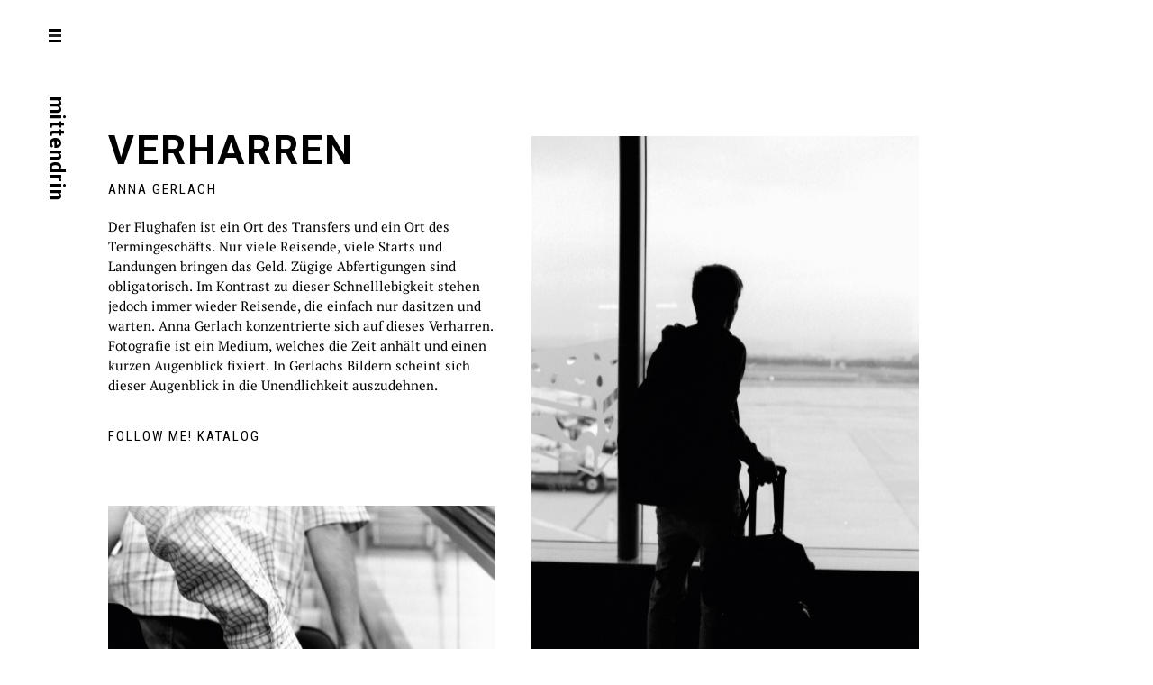

--- FILE ---
content_type: text/html; charset=utf-8
request_url: https://mittendrin.tu-dortmund.de/verharren
body_size: 91409
content:
<!DOCTYPE html>
<html lang='en'>
<head>
<meta content='text/html;charset=utf-8' http-equiv='Content-Type'>
<meta content='en' http-equiv='Content-Language'>

<meta content='width=device-width, height=device-height, user-scalable=no, initial-scale=1, maximum-scale=1' name='viewport'>
<meta content='yes' name='apple-mobile-web-app-capable'>
<meta content='translucent' name='apple-mobile-web-app-status-bar-style'>
<meta content='production' name='salon-environment'>
<meta content='//d1vq4hxutb7n2b.cloudfront.net' name='salon-image-host'>
<meta content='//d1vq4hxutb7n2b.cloudfront.net' name='salon-highres-image-host'>
<meta content='default' name='salon-mode'>
<meta content='true' name='salon-request-ssl'>

<link href='/images/sln-cstm-16.png' rel='icon' type='image/png'>
<!-- META-Tags, Title -->
<title>Verharren
</title>
<meta name="description" content="mittendrin stellt fotografische Arbeiten von Studierenden vor, die bei Felix Dobbert, Dozent für Fotografie am Seminar für Kunst und Kunstwissenschaft der TU Dortmund, entstanden sind.">
<!-- %meta{ :property => "og:site_name", :content => @custom_domain_user.custom_page_title } -->
<!-- %meta{ :property => "og:url",   :content => "http://#{request.host_with_port}/#{@page.slug}" } -->

<meta content='website' property='og:type'>
<meta content='mittendrin - TU Dortmund' property='og:site_name'>
<meta content='mittendrin - TU Dortmund' property='og:title'>
<meta content='http://mittendrin.tu-dortmund.de/verharren' property='og:url'>
<meta content='http://mittendrin.tu-dortmund.de/system/files/54aa5d/31342b82d9ea0000bb/facebook_preview_Gerlach_Anna_Verharren_06.jpg' property='og:image'>

<!-- Style -->
<link href="//d1vq4hxutb7n2b.cloudfront.net/assets/frontend-5c76db9b40aa90473d2fd87196d7dda0.css" media="all" rel="stylesheet" type="text/css" />
<style id='custom_css'>body .navigation{position:absolute;background-color:transparent;}body .navigation a{color:transparent;}
body .navigation a:hover{color:transparent;background-color:transparent;}
body .navigation .navigation-link{background-color:transparent;}
body .navigation .navigation-logo-link{background-color:transparent;}
body .navigation a.current{color:transparent;background-color:transparent;}
body .page-asset-container .public-asset-info{background-color:transparent;}
body .page-asset-container .image-asset-content{color:#000;}
body .image-asset-container .public-asset-info{background-color:transparent;}
body .text-asset-content{font-family:Helvetica;color:#000000;}
body .image-asset-content{color:#000000;}
 body.active{overflow:hidden !important;}
body .tag-bruch{width:80vw !important;}
body.active .asset-container{pointer-events:none !important;}
#content{padding-left:40px !important;padding-top:50px !important;}
#customizable{height:auto !important;}
#slideshow .close-btn{background-image:url(http://a.sln.io/mittendrin/close.png);width:20px;height:20px;background-size:cover;}
#burger{-moz-transform:rotate(90deg);-ms-transform:rotate(90deg);-o-transform:rotate(90deg);-webkit-transform:rotate(90deg);margin-left:-65px;margin-right:50px;}
#klein{text-transform:lowercase !important;}
.navigation-none #menu{position:fixed;top:0;bottom:0;width:17.755em;height:100%;z-index:999;-webkit-transform:translate(0px, 0px);-moz-transform:translate(0px, 0px);-o-transform:translate(0px, 0px);-ms-transform:translate(0px, 0px);transform:translate(0px, 0px);-webkit-transition:0.35s ease;-moz-transition:0.35s ease;-o-transition:0.35s ease;transition:0.35s ease;left:-17.755em;background-color:#ffffff;}
.navigation-none #menu.active{-webkit-transform:translate(17.755em, 0px);-moz-transform:translate(17.755em, 0px);-o-transform:translate(17.755em, 0px);-ms-transform:translate(17.755em, 0px);transform:translate(17.755em, 0px);}
.tag-head{width:80vw !important;}.tag-head p{width:60vw !important;text-transform:none !Important;font-weight:lighter !important;font-size:27px !Important;}
.tag-head a{text-decoration:none !important;}
body:not([data-custom-domain-user]) #small-home-drop{display:none !important;}
@media only screen and (min-width:1025px){.image-asset-content:hover img{-webkit-transform:scale(1.05);transform:scale(1.05);} .image-asset-content a{overflow:hidden;} .image-asset-content img{-webkit-transition:all 0.7s ease;transition:all 0.7s ease;}}@media only screen and (min-width:1025px){.prev_image_btn{background-repeat:no-repeat;cursor:url(http://a.sln.io/mittendrin/pfeil_l.png),move;} .prev_image_btn>div{background:url(inherit) 0 0;} .next_image_btn{background-repeat:no-repeat;cursor:url(http://a.sln.io/mittendrin/pfeil_r.png),move;} .image_show_container,.image_show_container img{cursor:url(http://a.sln.io/mittendrin/pfeil_u.png),move;} .next_image_btn>div{background:url(inherit) 0 0;background-repeat:no-repeat;}}.slideshow-active .menu-link,.slideshow-active #menu{pointer-events:auto !important;z-index:999999 !important;}
.slideshow-active .header{display:none !important;}
.slideshow-active body{background-color:#000 !important;}
#content{-webkit-transform:translate(0px, 0px);-moz-transform:translate(0px, 0px);-o-transform:translate(0px, 0px);-ms-transform:translate(0px, 0px);transform:translate(0px, 0px);-webkit-transition:0.35s ease;-moz-transition:0.35s ease;-o-transition:0.35s ease;transition:0.35s ease;}
#content.active{-webkit-transform:translate(17.725em, 0px);-moz-transform:translate(17.725em, 0px);-o-transform:translate(17.725em, 0px);-ms-transform:translate(17.725em, 0px);transform:translate(17.725em, 0px);}
.image_show_container{-webkit-transform:translate(0px, 0px);-moz-transform:translate(0px, 0px);-o-transform:translate(0px, 0px);-ms-transform:translate(0px, 0px);transform:translate(0px, 0px);-webkit-transition:0.35s ease;-moz-transition:0.35s ease;-o-transition:0.35s ease;transition:0.35s ease;}
.image_show_container.active{-webkit-transform:translate(17.725em, 0px);-moz-transform:translate(17.725em, 0px);-o-transform:translate(17.725em, 0px);-ms-transform:translate(17.725em, 0px);transform:translate(17.725em, 0px);}
#introtext{-webkit-transform:translate(0px, 0px);-moz-transform:translate(0px, 0px);-o-transform:translate(0px, 0px);-ms-transform:translate(0px, 0px);transform:translate(0px, 0px);-webkit-transition:0.35s ease;-moz-transition:0.35s ease;-o-transition:0.35s ease;transition:0.35s ease;}
#introtext.active{-webkit-transform:translate(17.725em, 0px);-moz-transform:translate(17.725em, 0px);-o-transform:translate(17.725em, 0px);-ms-transform:translate(17.725em, 0px);transform:translate(17.725em, 0px);}
.asset-content:hover:before{background:none;}
@media only screen and (min-width:768px) and (max-width:1024px){#content{width:150vw;height:50vh;transform:scale(0.6);-ms-transform:scale(0.6);-moz-transform:scale(0.6);-webkit-transform:scale(0.6);transform-origin:100px -82px;-ms-transform-origin:100px -82px;-moz-transform-origin:100px -82px;-webkit-transform-origin:100px -82px;} .tag-head{width:1500px !important;}.tag-head p{width:1200px !important;text-transform:none !Important;font-weight:lighter !important;font-size:27px !Important;}}
 body .fixed-size-view .asset-container{margin-right:40px;margin-bottom:40px;}
body .image_show_container{top:100px;bottom:100px;}
 

</style>
<!-- JavaScript -->
<link href="//d1vq4hxutb7n2b.cloudfront.net/assets/vendor-8fdf96bcea3a52dd9c5aeb4862bcebb1.css" media="screen" rel="stylesheet" type="text/css" />
<link href="//d1vq4hxutb7n2b.cloudfront.net/assets/salon-legacy-aa994ac131ee2eae352be77c98ea529a.css" media="screen" rel="stylesheet" type="text/css" />
<script src="//d1vq4hxutb7n2b.cloudfront.net/assets/new-frontend-ba0a6d1f11172527351c367c0ecc82d5.js" type="text/javascript"></script>
  <script type="text/javascript">
    var analytics=analytics||[];
    analytics.load=function(e){
      var r=function(e){
        return function(){
          //console.log(e, arguments);
          //analytics.push([e].concat(Array.prototype.slice.call(arguments,0)))
          if(window._gaq && e === 'track') {
            window._gaq.push(['_trackEvent', 'user', arguments[0]])
          }

          if(window.fbq && e === 'track') {
            window.fbq('trackCustom', arguments[0])
          }
        }
      },
      i=["identify","track","trackLink","trackForm","trackClick","trackSubmit","pageview","ab","alias","ready"];
      for(var s=0;s<i.length;s++)analytics[i[s]]=r(i[s])
    };

    analytics.load("");
  </script>


</head>
<body class='navigation-none enable-mobile-view' data-controller='page' data-custom-domain-user='mittendrin' data-custom-page-title='mittendrin - TU Dortmund'>
<div id='accessible-fallback'><div class='data' data-content='{"is_allowed_to_edit":false,"_id":"54aa5d1c342b82a685000138","user_id":"545b752f342b821afd0002a5","slug":"verharren","position":25,"i18n":{"de":{"title":"Verharren","caption":"&lt;h1&gt;Verharren&lt;/h1&gt;\n&lt;h2&gt;Anna Gerlach&lt;/h2&gt;\n&lt;p&gt;Der Flughafen ist ein Ort des Transfers und ein Ort des Termingesch\u00e4fts. Nur viele Reisende, viele Starts und Landungen bringen das Geld.&lt;/p&gt;"}},"published":true,"hidden":false,"in_salon_index":false,"in_ja_salon_index":false,"apply_filter":false,"filter":{"pages":{"tagged_with_any":null},"assets":{"tagged_with_any":null}},"tags":"anna-gerlach,follow","favorite":null,"image_id":"54aa5d31342b82d9ea0000bb","image":{"_id":"54aa5d31342b82d9ea0000bb","_type":"Image","page_id":"54aa5d1c342b82a685000138","file_width":2560,"file_height":1707,"file_filename":"Gerlach_Anna_Verharren_06.jpg","slug":"gerlach-anna_verharren_06-jpg","file_base":"/system/files/54aa5d/31342b82d9ea0000bb","links_to":"","open_new_tab":false,"title":"Gerlach Anna_Verharren_06.jpg"},"config":{"active_config":"fixedwidthconfig","dndconfig":{"dragging_enabled":false},"fixedwidthconfig":{"image_display_style":"w_large","offset":{"x":80,"y":101}},"fixedheightconfig":{"image_display_style":"h_small"},"masonryconfig":{},"strogalski":{"width":724,"big_ratio":1.6,"show_catpion":true,"show_title":true,"thumb_columns":4,"thumb_gap":"7px","thumb_ratio":1.49},"slideshow":{"width":724,"big_ratio":1.6,"show_title":true,"show_caption":true,"thumb_columns":6,"thumb_ratio":1.45,"thumb_gap":"5px"}},"css":"","custom_html":"","style":{".fixed-size-view":{".asset-container":{"margin-right":"40px","margin-bottom":"40px"}},".image_show_container":{"top":"100px","bottom":"100px"}},"properties":{"slideshow":{"show_close":true}},"world_coords":{"x":0,"y":0},"resources":[{"properties":null,"i18n":{"de":{"caption":"","copyright":"","source":""}},"tags":"","favorite":null,"updated_at":"2015-01-05T09:45:32Z","_id":"54aa5d3c342b826c920003fb","_type":"Image","page_id":"54aa5d1c342b82a685000138","file_width":1707,"file_height":2560,"file_filename":"Gerlach_Anna_Verharren_09.jpg","slug":"gerlach-anna_verharren_09-jpg","file_base":"/system/files/54aa5d/3c342b826c920003fb","links_to":"","open_new_tab":false,"title":"Gerlach Anna_Verharren_09.jpg"},{"properties":null,"i18n":{"de":{"caption":"","copyright":"","source":""}},"tags":"","favorite":null,"updated_at":"2015-01-05T09:45:27Z","_id":"54aa5d36342b826c920003fa","_type":"Image","page_id":"54aa5d1c342b82a685000138","file_width":1707,"file_height":2560,"file_filename":"Gerlach_Anna_Verharren_07.jpg","slug":"gerlach-anna_verharren_07-jpg","file_base":"/system/files/54aa5d/36342b826c920003fa","links_to":"","open_new_tab":false,"title":"Gerlach Anna_Verharren_07.jpg"},{"properties":null,"i18n":{"de":{"caption":"","copyright":"","source":""}},"tags":"","favorite":null,"updated_at":"2015-01-05T09:45:22Z","_id":"54aa5d31342b82d9ea0000bb","_type":"Image","page_id":"54aa5d1c342b82a685000138","file_width":2560,"file_height":1707,"file_filename":"Gerlach_Anna_Verharren_06.jpg","slug":"gerlach-anna_verharren_06-jpg","file_base":"/system/files/54aa5d/31342b82d9ea0000bb","links_to":"","open_new_tab":false,"title":"Gerlach Anna_Verharren_06.jpg"},{"properties":null,"i18n":{"de":{"caption":"","copyright":"","source":""}},"tags":"","favorite":null,"updated_at":"2015-01-05T09:45:16Z","_id":"54aa5d2c342b82d9ea0000ba","_type":"Image","page_id":"54aa5d1c342b82a685000138","file_width":1707,"file_height":2560,"file_filename":"Gerlach_Anna_Verharren_05.jpg","slug":"gerlach-anna_verharren_05-jpg","file_base":"/system/files/54aa5d/2c342b82d9ea0000ba","links_to":"","open_new_tab":false,"title":"Gerlach Anna_Verharren_05.jpg"},{"properties":null,"i18n":{"de":{"caption":"","copyright":"","source":""}},"tags":"","favorite":null,"updated_at":"2015-01-05T09:45:11Z","_id":"54aa5d27342b82d9ea0000b7","_type":"Image","page_id":"54aa5d1c342b82a685000138","file_width":1707,"file_height":2560,"file_filename":"Gerlach_Anna_Verharren_01.jpg","slug":"gerlach-anna_verharren_01-jpg","file_base":"/system/files/54aa5d/27342b82d9ea0000b7","links_to":"","open_new_tab":false,"title":"Gerlach Anna_Verharren_01.jpg"},{"properties":null,"i18n":{"de":{"caption":"","copyright":"","source":""}},"tags":"","favorite":null,"updated_at":"2015-01-05T09:45:37Z","_id":"54aa5d41342b82e88f0004ae","_type":"Image","page_id":"54aa5d1c342b82a685000138","file_width":1707,"file_height":2560,"file_filename":"Gerlach_Anna_Verharren_11.jpg","slug":"gerlach-anna_verharren_11-jpg","file_base":"/system/files/54aa5d/41342b82e88f0004ae","links_to":"","open_new_tab":false,"title":"Gerlach Anna_Verharren_11.jpg"},{"properties":null,"i18n":{"de":{"content":"&lt;h4&gt;Verharren&lt;/h4&gt;\n&lt;h2&gt;Anna Gerlach&lt;/h2&gt;\n&lt;p&gt;Der Flughafen ist ein Ort des Transfers und ein Ort des Termingesch&amp;auml;fts. Nur viele Reisende, viele Starts und Landungen bringen das Geld. Z&amp;uuml;gige Abfertigungen sind obligatorisch. Im Kontrast zu dieser Schnelllebigkeit stehen jedoch immer wieder Reisende, die einfach nur dasitzen und warten. Anna Gerlach konzentrierte sich auf dieses Verharren. Fotografie ist ein Medium, welches die Zeit anh&amp;auml;lt und einen kurzen Augenblick fixiert. In Gerlachs Bildern scheint sich dieser Augenblick in die Unendlichkeit auszudehnen.&lt;/p&gt;\n&lt;ul id=\"student\"&gt;\n&lt;li&gt;&lt;a href=\"page-slug:katalog_follow-me\"&gt;Follow me! Katalog&lt;/a&gt;&lt;/li&gt;\n&lt;/ul&gt;","content_type":"html"}},"tags":"what","favorite":null,"updated_at":"2015-06-04T18:48:06Z","_id":"54aa5d46342b82e88f0004b2","_type":"Text","page_id":"54aa5d1c342b82a685000138"}],"assets":[{"model_id":"54aa5d3c342b826c920003fb","model_type":"image","page_id":"54aa5d1c342b82a685000138","position":4,"list_index":5,"layoutdata":{"masonryconfig":{"display_style":"w_extra_small"}},"style":{},"coords":{"x":100,"y":100},"display_style":"w_small"},{"model_id":"54aa5d36342b826c920003fa","model_type":"image","page_id":"54aa5d1c342b82a685000138","position":3,"list_index":4,"layoutdata":{"masonryconfig":{"display_style":"w_extra_small"}},"style":{},"coords":{"x":80,"y":80},"display_style":"w_small"},{"model_id":"54aa5d31342b82d9ea0000bb","model_type":"image","page_id":"54aa5d1c342b82a685000138","position":2,"list_index":3,"layoutdata":{"masonryconfig":{"display_style":"w_extra_small"}},"style":{},"coords":{"x":60,"y":60},"display_style":"w_small"},{"model_id":"54aa5d2c342b82d9ea0000ba","model_type":"image","page_id":"54aa5d1c342b82a685000138","position":1,"list_index":2,"layoutdata":{"masonryconfig":{"display_style":"w_small"}},"style":{},"coords":{"x":40,"y":40},"display_style":"w_small"},{"model_id":"54aa5d27342b82d9ea0000b7","model_type":"image","page_id":"54aa5d1c342b82a685000138","position":0,"list_index":1,"layoutdata":{"masonryconfig":{"display_style":"w_small"}},"style":{},"coords":{"x":20,"y":20},"display_style":"w_small"},{"model_id":"54aa5d41342b82e88f0004ae","model_type":"image","page_id":"54aa5d1c342b82a685000138","position":5,"list_index":6,"layoutdata":{"masonryconfig":{"display_style":"w_small"}},"style":{},"coords":{"x":120,"y":120},"display_style":"w_small"},{"model_id":"54aa5d46342b82e88f0004b2","model_type":"text","page_id":"54aa5d1c342b82a685000138","position":6,"list_index":7,"layoutdata":{"dndconfig":{"display_style":"w_large"},"masonryconfig":{"display_style":"w_large"}},"style":{"background-color":"transparent"},"coords":{"x":300,"y":300}}],"user":{"_id":"545b752f342b821afd0002a5","username":"mittendrin","display_name":"MITTENDRIN","style":{".navigation":{"a":{"color":"transparent"},"a:hover":{"color":"transparent","background-color":"transparent"},"position":"absolute",".navigation-link":{"background-color":"transparent"},"padding-left":"","background-color":"transparent",".navigation-logo-link":{"background-color":"transparent"},"a.current":{"color":"transparent","background-color":"transparent"}},".page-asset-container":{".public-asset-info":{"background-color":"transparent"},".image-asset-content":{"color":"#000"}},".image-asset-container":{".public-asset-info":{"background-color":"transparent"}},".text-asset-content":{"a":{"color":""},"font-family":"Helvetica","font-size":"","color":"#000000"},"#slideshow":{".details":{"font-family":""}},".image-asset-content":{"color":"#000000"}},"website":null,"footer_text":"","custom_html":"&lt;meta name=\"viewport\" content=\"width=device-width, initial-scale=1, user-scalable=no\"&gt; \n\n&lt;link href=&apos;https://fonts.googleapis.com/css?family=Roboto+Condensed:300italic,400,300,700|Roboto:500,400italic,700italic,300,700,500italic,400&apos; rel=&apos;stylesheet&apos; type=&apos;text/css&apos;&gt;\n&lt;link href=&apos;https://fonts.googleapis.com/css?family=Judson:400,700,400italic&apos; rel=&apos;stylesheet&apos; type=&apos;text/css&apos;&gt;\n\n&lt;script language=\"javascript\" type=\"text/javascript\"&gt;\n$(\".burger\").click(function(){\n      $(\".navigation-none #menu\").toggleClass(\"active\");\n      $(\"#content\").toggleClass(\"active\");\n      $(\".burger\").toggleClass(\"active\");\n    $(\"body\").toggleClass(\"active\");\n     $(\".image_show_container\").toggleClass(\"active\");\n    $(\"#introtext\").toggleClass(\"active\");\n   \n      return false;\n});\n\n\n\n\n$(document).click(function(){\n $(\".navigation-none #menu\").removeClass(\"active\");\n $(\"#content\").removeClass(\"active\");\n $(\".burger\").removeClass(\"active\");\n $(\"body\").removeClass(\"active\");\n $(\".image_show_container\").removeClass(\"active\");\n $(\"#introtext\").removeClass(\"active\");\n\n});\n\n&lt;/script&gt;\n\n\n \n&lt;nav id=\"menu\" role=\"navigation\"&gt;\n&lt;span&gt;&lt;/span&gt;\n   &lt;div class=\"burger\"&gt;  &lt;a href=\"#menu\" class=\"menu-link\"&gt;&lt;span style=\"font-weight: bold; cursor:context-menu;\"&gt;&lt;i&gt;&lt;/i&gt;mittendrin&lt;/span&gt;&lt;/a&gt;\n   &lt;div id=\"navex\"&gt;&amp;nbsp;&lt;/div&gt;\n   &lt;/div&gt;\n          &lt;div id=\"logo\"&gt;&lt;a href=\"http://www.fk16.tu-dortmund.de/kunst/cms/\"&gt;&lt;img src=\"https://d1vq4hxutb7n2b.cloudfront.net/system/files/546234/51342b823a72000093/w_2048/Screen_Shot_2014-11-10_at_11.44.40.png\"&gt;&lt;/a&gt;&lt;/div&gt;\n            &lt;ul&gt;\n               &lt;li&gt;&lt;a href=\"http://mittendrin.tu-dortmund.de/\"&gt;Home&lt;/a&gt;&lt;/li&gt;\n               &lt;!--&lt;li&gt;&lt;a href=\"http://mittendrin.tu-dortmund.de/seminare\"&gt;Seminare&lt;/a&gt;&lt;/li&gt;--&gt;\n          &lt;li&gt;&lt;a href=\"http://mittendrin.tu-dortmund.de/studierende\"&gt;Studierende&lt;/a&gt;&lt;/li&gt;\n           &lt;li&gt;&lt;a href=\"http://mittendrin.tu-dortmund.de/kataloge\"&gt;Ausstellungen &amp; Kataloge&lt;/a&gt;&lt;/li&gt;\n                &lt;li&gt;&lt;a href=\"http://mittendrin.tu-dortmund.de/abschlussarbeiten\"&gt;BA/MA Arbeiten&lt;/a&gt;&lt;/li&gt;\n                 \n                   &lt;li&gt;&lt;a href=\"http://mittendrin.tu-dortmund.de/kunstpreise\"&gt;Kunstpreise&lt;/a&gt;&lt;/li&gt;\n\n            &lt;li style=\"margin-top: 20px\" &gt;&lt;a class=\"smaller\" href=\"http://mittendrin.tu-dortmund.de/about\"&gt;About&lt;/a&gt;&lt;/li&gt;\n                &lt;li&gt;&lt;a class=\"smaller\" href=\"http://mittendrin.tu-dortmund.de/kontakt\"&gt;Kontakt&lt;/a&gt;&lt;/li&gt;\n                  &lt;li&gt;&lt;a class=\"smaller\" href=\"http://mittendrin.tu-dortmund.de/impressum\"&gt;Impressum&lt;/a&gt;&lt;/li&gt;\n            &lt;/ul&gt;\n            \n&lt;/nav&gt;\n        \n\n     ","plan":"premium","sponsored":false,"email_md5":"d18bb9a38e370c38d5ce61c586338e72","features":["public-asset-info","password","strogalski","highres"],"languages":"de,en","css":"\n\nbody.active\n{\n  overflow: hidden !important;\n  \n}\n\nbody .tag-bruch\n{\n  width: 80vw !important;\n\n}\n\nbody.active #content\n{\n // opacity: .6;\n}\n\nbody.active .asset-container\n{\n  pointer-events: none !important;\n}\n\n\n\n// Content position\n#content {\n  padding-left: 40px !important;\n  padding-top: 50px !important;\n}\n\n\n\n\n// CONTENT KORRIGIEREN\n\n#customizable\n{\n\n  \n   height: auto !important;\n}\n\n\n\n\n// CLOSE BUTTON\n#slideshow .close-btn {\n  background-image: url(http://a.sln.io/mittendrin/close.png);\nwidth: 20px;\nheight: 20px;\nbackground-size: cover;\n}\n\n#burger\n{\n   -moz-transform: rotate(90deg);\n-ms-transform: rotate(90deg);\n-o-transform: rotate(90deg);\n-webkit-transform: rotate(90deg);\nmargin-left: -65px;\nmargin-right: 50px;\n}\n\n#klein\n{\n  text-transform: lowercase !important;\n}\n\n\n\n.navigation-none #menu {\n    position: fixed;\n    top: 0;\n    bottom: 0;\n    width: 17.755em;\n    height: 100%;\n    //background-color: #FFF;\n    z-index: 999;\n    -webkit-transform: translate(0px, 0px);\n    -moz-transform: translate(0px, 0px);\n    -o-transform: translate(0px, 0px);\n    -ms-transform: translate(0px, 0px);\n    transform: translate(0px, 0px);\n    -webkit-transition: 0.35s ease;\n    -moz-transition: 0.35s ease;\n    -o-transition: 0.35s ease;\n    transition: 0.35s ease;\n    left: -17.755em;\n    background-color: rgba(255, 255, 255, 1);\n}\n\n\n\n\n.navigation-none #menu.active {\n        -webkit-transform: translate(17.755em, 0px);\n         -moz-transform: translate(17.755em, 0px);\n         -o-transform: translate(17.755em, 0px);\n         -ms-transform: translate(17.755em, 0px);\n         transform: translate(17.755em, 0px);\n}\n\n\n\n\n// BREITE DES HEADERS\n.tag-head\n{\n  width: 80vw !important;\n   p {\n     width: 60vw !important;\n    text-transform: none !Important;\n    font-weight: lighter !important;\n    font-size: 27px !Important;\n  }\n  \n    a {\n    text-decoration: none !important;\n     \n  }\n \n}\n\n\n\n\n\n\n\n\n\n\n\n// DROP ENTFERNEN\n\nbody:not([data-custom-domain-user]) #small-home-drop {\n  display: none !important;\n}\n\n// FARB-VARIABLEN\n\n@farbe: #ccc;\n@farbe-hover: #cbcbcb;\n\n\n\n\n\n// ZOOM\n\n@media only screen and (min-width: 1025px)  {\n.image-asset-content:hover img {\n-webkit-transform:scale(1.05);\ntransform:scale(1.05);\n\n}\n.image-asset-content a{\noverflow:hidden;\n}\n.image-asset-content img {\n-webkit-transition: all 0.7s ease;\ntransition: all 0.7s ease;\n}\n}\n\n\n\n\n\n\n\n\n// SLIDESHOW BUTTONS\n \n@media only screen and (min-width: 1025px)  {\n.prev_image_btn {\n  //background: url(http://a.sln.io/mittendrin/pfeil_l.png) 0 0;\nbackground-repeat: no-repeat;\ncursor: url(http://a.sln.io/mittendrin/pfeil_l.png), move;\n\n}\n\n.prev_image_btn &gt; div {\n  background: url(inherit) 0 0;\n\n}\n\n.next_image_btn {\n\nbackground-repeat: no-repeat;\ncursor: url(http://a.sln.io/mittendrin/pfeil_r.png), move;\n\n}\n\n\n.image_show_container, .image_show_container img { \n  //pointer-events: none !important; \n     cursor: url(http://a.sln.io/mittendrin/pfeil_u.png), move;\n\n}\n\n.next_image_btn &gt; div {\n  background: url(inherit) 0 0;\nbackground-repeat: no-repeat;\n}\n\n}\n\n// SLIDESHOW AKTIV\n.slideshow-active .menu-link, .slideshow-active #menu \n{\n  pointer-events: auto !important;\n  z-index: 999999 !important;\n}\n\n.slideshow-active .header\n{\n  display: none !important;\n}\n\n.slideshow-active body\n{\n  background-color: #000 !important;\n}\n\n\n\n#content {\n       -webkit-transform: translate(0px, 0px);\n       -moz-transform: translate(0px, 0px);\n       -o-transform: translate(0px, 0px);\n       -ms-transform: translate(0px, 0px);\n       transform: translate(0px, 0px);\n       -webkit-transition: 0.35s ease;\n       -moz-transition: 0.35s ease;\n       -o-transition: 0.35s ease;\n       transition: 0.35s ease;  \n}\n\n#content.active {\n       -webkit-transform: translate(17.725em, 0px);\n       -moz-transform: translate(17.725em, 0px);\n       -o-transform: translate(17.725em, 0px);\n       -ms-transform: translate(17.725em, 0px);\n       transform: translate(17.725em, 0px);\n\n}\n\n.image_show_container {\n       -webkit-transform: translate(0px, 0px);\n       -moz-transform: translate(0px, 0px);\n       -o-transform: translate(0px, 0px);\n       -ms-transform: translate(0px, 0px);\n       transform: translate(0px, 0px);\n       -webkit-transition: 0.35s ease;\n       -moz-transition: 0.35s ease;\n       -o-transition: 0.35s ease;\n       transition: 0.35s ease;  \n}\n\n.image_show_container.active {\n       -webkit-transform: translate(17.725em, 0px);\n       -moz-transform: translate(17.725em, 0px);\n       -o-transform: translate(17.725em, 0px);\n       -ms-transform: translate(17.725em, 0px);\n       transform: translate(17.725em, 0px);\n\n}\n\n#introtext {\n       -webkit-transform: translate(0px, 0px);\n       -moz-transform: translate(0px, 0px);\n       -o-transform: translate(0px, 0px);\n       -ms-transform: translate(0px, 0px);\n       transform: translate(0px, 0px);\n       -webkit-transition: 0.35s ease;\n       -moz-transition: 0.35s ease;\n       -o-transition: 0.35s ease;\n       transition: 0.35s ease;  \n}\n\n#introtext.active {\n       -webkit-transform: translate(17.725em, 0px);\n       -moz-transform: translate(17.725em, 0px);\n       -o-transform: translate(17.725em, 0px);\n       -ms-transform: translate(17.725em, 0px);\n       transform: translate(17.725em, 0px);\n\n}\n\n\n\n\n.asset-content:before {\n\t//content: \"\";\n\t//display: block;\n\t//position: absolute;\n\t//top: 0;\n\t//bottom: 0;\n\t//left: 0;\n\t//right: 0;\n\t//background: rgba(0,255,255, 0);\n\t//-moz-transition: background .3s linear;\n\t//-webkit-transition: background .3s linear;\n\t//-o-transition: background .3s linear;\n\t//transition: background .3s linear;\n}\n\n.asset-content:hover:before {\n\tbackground: none;\n\t\t//background: rgba(0,0,0, 1);\n//margin: 70px;\n}\n\n\n// IPAD Scale\n\n@zoom: 0.6;\n@top: -82px;\n@left: 100px;\n\n\n@media only screen and (min-width: 768px) and (max-width: 1024px) {\n\n\n #content\n {\n   //background-color: #0ff;\n   //width: 1550px;\n   width: 150vw;\n   height: 50vh;\n    transform: scale(@zoom);\n    -ms-transform: scale(@zoom);\n    -moz-transform: scale(@zoom);\n    -webkit-transform: scale(@zoom);\n    transform-origin: @left @top;\n    -ms-transform-origin: @left @top;\n    -moz-transform-origin: @left @top;\n    -webkit-transform-origin: @left @top;\n    //border: 1px solid #000;\n }\n \n.tag-head\n  {\n  width: 1500px !important;\n  //width: 150vw;\n   p {\n     width: 1200px !important;\n    text-transform: none !Important;\n    font-weight: lighter !important;\n    font-size: 27px !Important;\n  }\n  \n  \n}\n\n}\n\n\n\n","css_mobile":"/*\nCSS styles in this tab apply only to smart phone view\n*/\np { \n    -webkit-hyphens: auto; \n}\n\n// Fixed Navigation\n#navigation-toggle-wrapper {\n  //position: fixed;\n  //top: 0;\n  //right: 0;\n  //z-index: 99999;\n  display: none;\n}\n\n.navigation {\n  // background: #fff !important;\n  display: none;\n}\n\n.navigation-logo {\n  //margin-bottom: 30px;\n}\n\n.navigation-item {\n  //text-align: center;\n}\n\n.mobile-nav-open {\n  .navigation {\n   //height: 100vh;\n  }\n}\n\n.menu-link {\n    position: absolute;\n    top: 275px;\n    right: -230px;\n    z-index: 99;\n}\n\n@navhub: 17.755em;\n@navhubneg: @navhub * -1;\n@withhub: @navhub + 1;\n\n.navigation-none #menu {\n    position: fixed;\n    top: 0;\n    bottom: 0;\n    width: @navhub;\n    height: 100%;\n    //background-color: #FFF;\n    z-index: 999;\n    -webkit-transform: translate(0px, 0px);\n    -moz-transform: translate(0px, 0px);\n    -o-transform: translate(0px, 0px);\n    -ms-transform: translate(0px, 0px);\n    transform: translate(0px, 0px);\n    -webkit-transition: 0.35s ease;\n    -moz-transition: 0.35s ease;\n    -o-transition: 0.35s ease;\n    transition: 0.35s ease;\n    left: @navhubneg;\n    background-color: rgba(255, 255, 255, 1);\n}\n\n\n\n\n.navigation-none #menu.active {\n        -webkit-transform: translate(@navhub, 0px);\n         -moz-transform: translate(@navhub, 0px);\n         -o-transform: translate(@navhub, 0px);\n         -ms-transform: translate(@navhub, 0px);\n         transform: translate(@navhub, 0px);\n}\n\n// Content\n\n#content {\n  padding-left: 45px !important;\n  padding-top: 9px !important;\n}\n\n\n.image-asset-content {\n  //margin-bottom: 20px;\n}\n\n.text-asset-content {\n  //padding: 30px 30px 30px 30px;\n  //background: #000;\n}\n\n\n  h1 {\n    font-size: 24px  !important;\n     line-height: 28px !important;\n  }\n\n  h2 {\n    //font-size: 1.2em\n  }\n  \n  h4 {\n     font-size: 30px  !important;\n     line-height: 32px !important;\n  }\n\n  p {\n    //font-size: 1 em;\n    //color: #999999;\n  }\n \n \n\n\n.public-asset-info {\n  padding-bottom: 25px !important;\n}\n\n.text-asset-container .tag-info\n{\n  padding: 20px 20px !important;\n //border: 2px solid #ccc !important;\nborder: 2px solid #e7e7e7 !important;\n\n \n}\n\n\n// Slideshow\n.show-container {\n  //background-color: black;\n}\n\nbody.slideshow-active #menu {\n  display: none;\n  \n}\n\n//Startseite\n.tag-intro {\n  \n  p\n  {\n   \n  }\n}\n","css_shared":"body\n{\n  font-family: &apos;Roboto&apos; !important;\n  \n   -webkit-font-smoothing: antialiased;\n    text-shadow: 1px 1px 1px rgba(0,0,0,0.004);\nmargin: 0px !important;\npadding: 0px !important;\n//background-color: #FFF !important;\nfont-weight: 400;\nfont-size: 15px;\nline-height: 1.6em;\ncolor: #000 !important;\n}\n\n// LINKS INNERHALB DER STUDENTEN\nul#student {\n  list-style: none;\n  //text-transform: uppercase !important;\ndisplay: inline;\n}\n\nul#student li\n{\n  font-family: &apos;Roboto Condensed&apos;;\n  line-height: 1.6em;\n  font-size: 15px !important;\n  text-transform: uppercase !important;\n  letter-spacing: 1px;\n  letter-spacing: 2px;\n  a\n  {\n    font-weight: 400 !important;\n  }\n}\n\nul#student li::before\n{\n   //content:&apos;\u21b3&apos;;\n   //margin-right: 10px;\n}\n\n// ABSTAND TEXT ZUM BILD\n\n.asset-content-rendered p, .asset-content-editor p, .public-asset-info p, #image_information p\n{\n  margin-top: 10px !important;\n}\n\n\n#content a\n{\n  color: #979797 !important;\n  //text-decoration: underline;\n  font-weight: bold;\n}\n\n#content a:hover\n{\n  color: @farbe-hover;\n}\n\n\np\n{\nfont-family: &apos;PT Serif&apos;, serif;\nline-height: 1.5em !important;\n}\n\n.small\n{\n  font-size: 12px !important;\n}\n\n\n\n\nh2 a\n{\n  font-weight: 400 !important;\n}\n\n\n// INFO-TEXTE WHAT\n\n.text-asset-content  \n{\nmargin: 0px !important;\npadding: 0px !important; \npadding-bottom: 6px !important;\n//border-bottom: 1px solid #ccc;\n}\n\n\n// MEHR LESEN\n\n.tag-more p::after\n{\n\ncontent: \" \u2192 mehr\"; \nmargin-left: 15px;\npadding: 1px 5px 1px 1px;\nbackground-color: @farbe;\ncolor: #fff;\n\n}\n\n// LINK STYLING\n\n.tag-info {\n  a {\n    text-decoration: underline;\n    font-weight: normal !important;\n  }\n  \n  a {\n     color: #666 !important;\n  }\n}\n\n// TITEL\n.a-title p, h1\n{\n  font-size: 24px !important;\nline-height: 54px! important;\nfont-weight: 400! important;\ncolor: #000 !important;\nline-height: 1.4em !important;\n  font-family: &apos;Roboto&apos; !important;\n  \n}\n\n.a-title p\n{\n\nfont-weight: 400! important;\nfont-size: 24px !important;\n line-height: 1.4em !important;\n}\n.public-asset-info .a-title\n{\n  display: inline !important;\n\n}\n.bold\n{\n  font-weight: 700 !important;\n  //margin-bottom: 20px;\n}\n\n.public-asset-info h2, h2\n{\n  margin-top: 6px !important;\n  text-transform: uppercase;\n  font-size: 15px !important;\n  font-weight: 400 !important;\n  letter-spacing: 2px;\n  font-family: &apos;Roboto Condensed&apos;;\n  //display: inline;\n  //float: left;\n  //margin: 0px !important;\n  margin-bottom: 20px !important;\n\n}\n\nh4\n{\n  //margin-top: -12px !important;\n  text-transform: uppercase;\n  font-size: 44px !important;\n  font-weight: 700 !important;\n  letter-spacing: 2px;\n  font-family: &apos;Roboto&apos;;\n  margin-bottom: -5px;\n \n  //margin: 0px !important;\n\n}\n\nh1\n{\n  //margin-top: -12px !important;\n  text-transform: uppercase;\n  font-size: 26px !important;\n  font-weight: 600 !important;\n  //letter-spacing: 1px;\n  font-family: &apos;Roboto&apos;;\n  margin-bottom: -5px;\n  letter-spacing: 2px;\n  margin-top: 10px !important;\n \n\n}\n\n.page-title p\n{\n    margin-top: 0px !important;\n  text-transform: uppercase;\n  font-size: 13px !important;\n  font-weight: 400 !important;\n  letter-spacing: 2px;\n  font-family: &apos;Roboto Condensed&apos;;\n  margin-right: 8px;\n  display: inline;\n  float: left;\n}\n.tag-what\n{\n  margin-top: -12px !important;\n  overflow: hidden !important;\n}\n\n.tag-what h2\n{\n  margin-top: 10px !important;\n  \n}\n\n.tag-what h1\n{\n  margin-top: -5px;\n}\n\n\n\n\n\n// ASSETS\n\n\n  .public-asset-info\n  {\n    padding: 0px !important;\n    margin-top: 10px;\n    \n  }\n\n.public-asset-info h3\n{\n  font-family: Georgia !important;\n  font-style: italic !important;\n  font-weight: 200 !important;\n  font-size: 20px !important;\n}\n\n.public-asset-info a\n{\n  font-family: Georgia !important;\n  font-style: italic !important;\n  font-weight: 200 !important;\n  font-size: 17px !important;\n  color: @farbe;\n  \n}\n\n.public-asset-info a:hover\n{\n  font-family: Georgia !important;\n  font-style: italic !important;\n  font-weight: 200 !important;\n  font-size: 17px !important;\n  color: @farbe-hover;\n  \n}\n\n\n\n\nh2::before\n{\n   //content: \"\u2014 \"; \n}\n\n\n\n\n\n\n.public-asset-info p, .public-asset-info h1, .public-asset-info h2\n{\n  //padding-right: 20px;\n}\n\n\n// HEADER F\u00dcR TU LOGO &amp; LINKS\n\n.header {\n    position: fixed;\n    top: 0px;\n    left: 0px;\n    right: 0px;\n    height: 50px;\n    //border: 1px dotted blue;\n    background-color: rgba(255, 255, 255, 1);\n}\n\n.header a\n{\n  color: #000 !important;\n  margin-left: 20px;\n}\n\n#links\n{\n  float: right;\n  padding-right: 20px;\n  padding-top: 20px;\n  font-size: 13px;\n  font-weight: 100;\n  text-transform: uppercase;\n  letter-spacing: 1px;\n  \n  a {\n    //color: #f00 !important;\n  }\n  \n  a:hover {\n    color: @farbe !important;\n  }\n}\n\n\n\n\n#logo\n{\n  float: left;\n  margin-left: 20px;\n  margin-top: 15px;\n  img {\n    width: 200px;\n  }\n}\n\n\n//LINKS INNERHALB DER SEITE\n\n\n\n#content a\n{\n  color: #000 !important;\n}\n\n#content a:hover\n{\n  //background: #fdfaee;\n   color: @farbe-hover !important;\n}\n\n\n// VORSCHAUBILD VERSTECKEN\n.tag-hide\n{\n  display: none !important;\n}\n\n.text-asset-container .tag-info\n{\n  padding: 30px 30px !important;\n //border: 2px solid #ccc !important;\nborder: 2px solid #e7e7e7 !important;\n\n p\n {\n    font-family: &apos;Roboto&apos; !important;\n    line-height: 1.6em !important;\n }\n}\n\n#name\n{\n  //font-weight: normal !important;\n  font-family: &apos;Roboto&apos; !important;\n  font-size: 19px;\n  text-transform: uppercase;\n  letter-spacing: 2px;\n  font-weight: bold;\n}\n\n\n// FARB-VARIABLEN\n\n@farbe: #ccc;\n@farbe-hover: #cbcbcb;\n\n\n// BURGER\n\n\n#navex {\n  cursor:context-menu;\n  position: absolute; \n  left: 250px;\n  background: #fff; \n  width: 55px; \n  height: 500px;\n}\n\na.menu-link:hover i, a.menu-link:hover i::before, a.menu-link:hover i::after\n{\nbackground-color: @farbe !important;\n}\n\n.burger.active:hover i {\n\tbackground: inherit !important;\n}\n\n\n.burger i {\n  position: relative;\n  display: inline-block;\n  width: 14px;\n  height: 3px;\n  left: -60px;\n  bottom: 5px;\n  color: #252525;\n  //font:bold 14px/.4 Helvetica;\n  text-transform: uppercase;\n  text-indent:-55px;\n  background: #252525;\n  transition:all .2s ease-out;\n    -webkit-transform: rotateZ(-90deg);\n     -moz-transform: rotateZ(-90deg);\n      -ms-transform: rotateZ(-90deg);\n       -o-transform: rotateZ(-90deg);\n          transform: rotateZ(-90deg);\n          \n   \n}\n\n.burger i::before, .burger i::after {\n  content:&apos;&apos;;\n  width: 14px;\n  height: 3px;\n  background: #000;\n  position: absolute;\n  left:0;\n  transition:all .2s ease-out;\n}\n\n.burger i::before {\n  top: -6px;\n}\n\n.burger i::after {\n  bottom: -6px;\n}\n\n.burger:hover i::before {\n    \n}\n\n.burger:hover i::after {\n\n}\n\n.burger.active i {\n \n\tbackground: inherit !important;\n}\n\n\n.burger.active i::before {\n  top:0;\n   width: 16px;\n  -webkit-transform: rotateZ(45deg);\n     -moz-transform: rotateZ(45deg);\n      -ms-transform: rotateZ(45deg);\n       -o-transform: rotateZ(45deg);\n          transform: rotateZ(45deg);\n}\n.burger.active i::after {\n  bottom:0;\n   width: 16px;\n  -webkit-transform: rotateZ(-45deg);\n     -moz-transform: rotateZ(-45deg);\n      -ms-transform: rotateZ(-45deg);\n       -o-transform: rotateZ(-45deg);\n          transform: rotateZ(-45deg);\n}\n\n// NAVIGATION, DIE AUSF\u00c4HRT\n\n\n\n\n.menu-link img\n{\n  width: 15px;\n  height: auto;\n \n}\n\n.menu-link {\n    position: absolute;\n    top: 275px;\n    right: -270px;\n    z-index: 99;\n    //opacity: 0.9;\n    padding: 6px 5px 0px 5px;\n   -moz-transform: rotate(90deg);\n-ms-transform: rotate(90deg);\n-o-transform: rotate(90deg);\n-webkit-transform: rotate(90deg);\n    letter-spacing: 1px;\n    font-size: 23px;\n    line-height: 1.3em;\n//letter-spacing: 2px;\nfont-weight: lighter !important;\nwidth: 400px;\n    \n}\n\n#burger\n{\n \n  font-size: 17px;\n  font-weight: bold !important;\n  background: #fff;\n}\n\n.menu-link \n{\n  color: #000;\n\n}\n\na.menu-link:hover\n{\n  color: @farbe !important;\n}\n\n\n.menu-link:hover {\n  \n  \n}\nnav ul {\n   \n    \n    font-weight: 400;\n    letter-spacing: 0px;\n    font-size: 28px;\n    padding-left: 26px;\n    text-decoration: none;\n    margin-top: 100px;\n    //text-transform: uppercase;\n    //line-height: 2em;\n   font-family: \"Roboto\",serif;\n   line-height: .8em;\n   \n}\n\nnav ul span a {\n   \n    color: #FFF;\n \n    //text-decoration: none;\n   \n\n}\n\nnav ul li a\n{\n  //background-color: rgba(0,0,0,.2);\n//-moz-border-radius: 8px;\n//-webkit-border-radius: 8px;\n//border-radius: 8px;\npadding: 0px 0px;\ncolor: #000 !important;\n line-height: 1.3em;\n text-decoration: none;\n\n  \n}\n\nnav ul li a:hover\n{\n  //background-color: rgba(0,0,0,.1);\n\n\n\n}\n\n\nnav ul a.smaller \n{\n  font-size: 15px !important;\n  //font-family: \"Roboto Condensed\";\n  line-height: .9em !important;\n  text-transform: uppercase;\n  \n}\n\n\n\nnav ul li a {\n    color: #000;\n    text-decoration: none;\n\n\n}\n\nnav ul li a:hover {\n   color: @farbe !important;\n}\n\n\n\n","properties":{"nav":{"orientation":"none"},"toolbar":{"v_align":"bottom","h_align":"left","style":"bottom:31.3228759765625px; left:20px;","horizontal":false},"enable_mobile_view":true,"slideshow":{"beta":true}},"start_page":"fotografie","public_pages":[{"_id":"5e8311c0342b8228a50013ac","user_id":"545b752f342b821afd0002a5","slug":"fotografie","position":2,"i18n":{"de":{"title":"fotografie","caption":""}},"published":true,"hidden":false,"in_salon_index":true,"in_ja_salon_index":false,"apply_filter":true,"filter":{"pages":{"tagged_with_any":["fotografie"]},"assets":{"tagged_with_any":null}},"tags":"","favorite":null,"image_id":null},{"_id":"545b7530342b821afd0002a6","user_id":"545b752f342b821afd0002a5","slug":"kataloge","position":5,"i18n":{"de":{"title":"Ausstellungen &amp; Kataloge","caption":""}},"published":true,"hidden":false,"in_salon_index":false,"in_ja_salon_index":false,"apply_filter":true,"filter":{"pages":{"tagged_with_any":["katalog"]},"assets":{"tagged_with_any":null}},"tags":"","favorite":null,"image_id":null},{"_id":"545b759d342b821afd0002c4","user_id":"545b752f342b821afd0002a5","slug":"abschlussarbeiten","position":6,"i18n":{"de":{"title":"Abschlussarbeiten","caption":"Lorem ipsum dolor sit amet, consetetur sadipscing elitr, sed diam nonumy eirmod tempor invidunt ut labore et dolore magna aliquyam erat, sed diam voluptua."}},"published":true,"hidden":false,"in_salon_index":false,"in_ja_salon_index":false,"apply_filter":true,"filter":{"pages":{"tagged_with_any":["abschlussarbeit"]},"assets":{"tagged_with_any":null}},"tags":"","favorite":null,"image_id":null},{"_id":"55646619342b82ca23001c13","user_id":"545b752f342b821afd0002a5","slug":"about","position":8,"i18n":{"de":{"title":"About","caption":""}},"published":true,"hidden":false,"in_salon_index":false,"in_ja_salon_index":false,"apply_filter":false,"filter":{"pages":{"tagged_with_any":null},"assets":{"tagged_with_any":null}},"tags":"","favorite":null,"image_id":null},{"_id":"54d4c7a6342b8280fb000517","user_id":"545b752f342b821afd0002a5","slug":"kontakt","position":9,"i18n":{"de":{"title":"Kontakt","caption":""}},"published":true,"hidden":false,"in_salon_index":false,"in_ja_salon_index":false,"apply_filter":false,"filter":{"pages":{"tagged_with_any":null},"assets":{"tagged_with_any":null}},"tags":"","favorite":null,"image_id":null},{"_id":"54d4c815342b825334000027","user_id":"545b752f342b821afd0002a5","slug":"impressum","position":10,"i18n":{"de":{"title":"Impressum","caption":""}},"published":true,"hidden":false,"in_salon_index":false,"in_ja_salon_index":false,"apply_filter":false,"filter":{"pages":{"tagged_with_any":null},"assets":{"tagged_with_any":null}},"tags":"","favorite":null,"image_id":null},{"_id":"5493f103342b82e3f100021a","user_id":"545b752f342b821afd0002a5","slug":"sina-weber-monologe","position":22,"i18n":{"de":{"title":"Monologe","caption":"&lt;h1&gt;Monologe&lt;/h1&gt;\n&lt;h2&gt;Sina Weber&lt;/h2&gt;\n&lt;p&gt;Sina Weber hat f\u00fcr ihre Bachelor-Arbeit ein Theater-Thema gew\u00e4hlt, welches sie fotografisch untersucht hat...&lt;/p&gt;"}},"published":true,"hidden":false,"in_salon_index":false,"in_ja_salon_index":false,"apply_filter":true,"filter":{"pages":{"tagged_with_any":null},"assets":{"tagged_with_any":null}},"tags":"sina-weber,abschlussarbeit,kunstpreis,projekt","favorite":null,"image_id":"5561d2f0342b824a41003812","image":{"_id":"5561d2f0342b824a41003812","_type":"Image","page_id":"5493f103342b82e3f100021a","file_width":2500,"file_height":1786,"file_filename":"Sina_Weber_Monologe63.JPG","slug":"sina-weber_monologe63-jpg","file_base":"/system/files/5561d2/f0342b824a41003812","links_to":"","open_new_tab":false,"title":"Sina Weber_Monologe63.JPG"}},{"_id":"54aa5794342b826b95000409","user_id":"545b752f342b821afd0002a5","slug":"urlaubsstimmung","position":24,"i18n":{"de":{"title":"Urlaubsstimmung","caption":"&lt;h1&gt;Urlaubsstimmung&lt;/h1&gt;\n&lt;h2&gt;Ann-Christin Kowalke&lt;/h2&gt;\n&lt;p&gt;Ann-Christin Kowalke fotografierte ebenfalls \u00fcberwiegend in den Warter\u00e4umen des Flughafens...&lt;/p&gt;"}},"published":true,"hidden":false,"in_salon_index":false,"in_ja_salon_index":false,"apply_filter":true,"filter":{"pages":{"tagged_with_any":null},"assets":{"tagged_with_any":null}},"tags":"ann-christin-kowalke,follow","favorite":null,"image_id":"55548e66342b82fa7c0014a5","image":{"_id":"55548e66342b82fa7c0014a5","_type":"Image","page_id":"54aa5794342b826b95000409","file_width":2560,"file_height":1707,"file_filename":"Kowalke_Ann-Christin_Urlaubsstimmung_02.jpg","slug":"kowalke-ann-christin_urlaubsstimmung_02-jpg","file_base":"/system/files/55548e/66342b82fa7c0014a5","links_to":"","open_new_tab":false,"title":"Kowalke Ann-Christin_Urlaubsstimmung_02.jpg"}},{"_id":"54aa5d1c342b82a685000138","user_id":"545b752f342b821afd0002a5","slug":"verharren","position":25,"i18n":{"de":{"title":"Verharren","caption":"&lt;h1&gt;Verharren&lt;/h1&gt;\n&lt;h2&gt;Anna Gerlach&lt;/h2&gt;\n&lt;p&gt;Der Flughafen ist ein Ort des Transfers und ein Ort des Termingesch\u00e4fts. Nur viele Reisende, viele Starts und Landungen bringen das Geld.&lt;/p&gt;"}},"published":true,"hidden":false,"in_salon_index":false,"in_ja_salon_index":false,"apply_filter":false,"filter":{"pages":{"tagged_with_any":null},"assets":{"tagged_with_any":null}},"tags":"anna-gerlach,follow","favorite":null,"image_id":"54aa5d31342b82d9ea0000bb","image":{"_id":"54aa5d31342b82d9ea0000bb","_type":"Image","page_id":"54aa5d1c342b82a685000138","file_width":2560,"file_height":1707,"file_filename":"Gerlach_Anna_Verharren_06.jpg","slug":"gerlach-anna_verharren_06-jpg","file_base":"/system/files/54aa5d/31342b82d9ea0000bb","links_to":"","open_new_tab":false,"title":"Gerlach Anna_Verharren_06.jpg"}},{"_id":"54aa62a0342b822fb50000aa","user_id":"545b752f342b821afd0002a5","slug":"irrflug","position":26,"i18n":{"de":{"title":"Irrflug","caption":"&lt;h1&gt;Irrflug&lt;/h1&gt;\n&lt;h2&gt;Barbara Budde&lt;/h2&gt;\n&lt;p&gt;Mit einem Irrflug umkreiste Barbara Budde lange das Thema Fliegen, um dann ziemlich schr\u00e4g zur Landung anzusetzen...&lt;/p&gt;"}},"published":true,"hidden":false,"in_salon_index":false,"in_ja_salon_index":false,"apply_filter":false,"filter":{"pages":{"tagged_with_any":null},"assets":{"tagged_with_any":null}},"tags":"barbara-budde,follow","favorite":null,"image_id":"54aa62d1342b82a60200004c","image":{"_id":"54aa62d1342b82a60200004c","_type":"Image","page_id":"54aa62a0342b822fb50000aa","file_width":2560,"file_height":1707,"file_filename":"Budde_Barbara_Irrflug_06.jpg","slug":"budde-barbara_irrflug_06-jpg","file_base":"/system/files/54aa62/d1342b82a60200004c","links_to":"","open_new_tab":false,"title":"Budde Barbara_Irrflug_06.jpg"}},{"_id":"54aa6608342b82a685000240","user_id":"545b752f342b821afd0002a5","slug":"boarding","position":27,"i18n":{"de":{"title":"Boarding","caption":"&lt;h1&gt;Boarding\n&lt;h2&gt;Britta Dierich&lt;/h2&gt;\n&lt;p&gt;Endlich hei\u00dft es: Boarding! Britta Dierich fotografierte viele Reisende, die schnellen Schrittes mit ihrem Handgep\u00e4ck zum Flieger schreiten. &lt;/p&gt;"}},"published":true,"hidden":false,"in_salon_index":false,"in_ja_salon_index":false,"apply_filter":false,"filter":{"pages":{"tagged_with_any":null},"assets":{"tagged_with_any":null}},"tags":"britta-dierich,follow","favorite":null,"image_id":"5558ea91342b82b23e0013c4","image":{"_id":"5558ea91342b82b23e0013c4","_type":"Image","page_id":"54aa6608342b82a685000240","file_width":2560,"file_height":1707,"file_filename":"Dierich_Britta_Boarding_4.jpg","slug":"dierich-britta_boarding_4-jpg","file_base":"/system/files/5558ea/91342b82b23e0013c4","links_to":"","open_new_tab":false,"title":"Dierich Britta_Boarding_4.jpg"}},{"_id":"54aa6b62342b822bd2000052","user_id":"545b752f342b821afd0002a5","slug":"chaos-fuer-die-ordnung","position":28,"i18n":{"de":{"title":"Chaos f\u00fcr die Ordnung","caption":"&lt;h1&gt;Chaos f\u00fcr die Ordnung&lt;/h1&gt;\n&lt;h2&gt;Elza Javakhishvili&lt;/h2&gt;\n&lt;p&gt;\u201eDie verschiedenen bunte Dinge und die chaotische Komposition der R\u00e4ume bilden eine eigene Atmosph\u00e4re und haben den Charakter der 70er Jahre... &lt;/p&gt;"}},"published":true,"hidden":false,"in_salon_index":false,"in_ja_salon_index":false,"apply_filter":false,"filter":{"pages":{"tagged_with_any":null},"assets":{"tagged_with_any":null}},"tags":"elza-javakhishvili,mittendrin","favorite":null,"image_id":"5558f1b5342b82b23e00168c","image":{"_id":"5558f1b5342b82b23e00168c","_type":"Image","page_id":"54aa6b62342b822bd2000052","file_width":1024,"file_height":754,"file_filename":"Elza_Javakhishvili__Chaos_8374.jpg","slug":"elza-javakhishvili__chaos_8374-jpg","file_base":"/system/files/5558f1/b5342b82b23e00168c","links_to":"","open_new_tab":false,"title":"Elza Javakhishvili__Chaos_8374.jpg"}},{"_id":"54aa702a342b82104e000147","user_id":"545b752f342b821afd0002a5","slug":"camouflage","position":29,"i18n":{"de":{"title":"Camouflage","caption":"&lt;h1&gt;Camouflage&lt;/h1&gt;\n&lt;h2&gt;Burcu \u00d6ksel&lt;/h2&gt;\n&lt;p&gt;\u201eIch sehe was, was du nicht siehst\u201c, m\u00f6chte man bei Camouflage von Burcu \u00d6ksel ausrufen...&lt;/p&gt;"}},"published":true,"hidden":false,"in_salon_index":false,"in_ja_salon_index":false,"apply_filter":true,"filter":{"pages":{"tagged_with_any":null},"assets":{"tagged_with_any":null}},"tags":"burcu-oeksel,chemie","favorite":null,"image_id":"5558ec0b342b82b23e001439","image":{"_id":"5558ec0b342b82b23e001439","_type":"Image","page_id":"54aa702a342b82104e000147","file_width":2560,"file_height":1707,"file_filename":"Burcu_Oeksel_Camouflage_07.jpg","slug":"burcu-oeksel_camouflage_07-jpg","file_base":"/system/files/5558ec/0b342b82b23e001439","links_to":"","open_new_tab":false,"title":"Burcu Oeksel_Camouflage_07.jpg"}},{"_id":"54aa71dd342b822bd20000c9","user_id":"545b752f342b821afd0002a5","slug":"say-goodbye","position":30,"i18n":{"de":{"title":"Say Goodbye","caption":"&lt;h1&gt;Say Goodbye&lt;/h1&gt;\n&lt;h2&gt;Burcu \u00d6ksel und Veronika Kaya&lt;/h2&gt;\n&lt;p&gt;Veronika Kaya und Burcu \u00d6ksel widmen ihre Fotoserie dem Flughafen als emotional aufgeladenen Raum.&lt;/p&gt;"}},"published":true,"hidden":false,"in_salon_index":false,"in_ja_salon_index":false,"apply_filter":false,"filter":{"pages":{"tagged_with_any":null},"assets":{"tagged_with_any":null}},"tags":"burcu-oeksel,follow","favorite":null,"image_id":"54aa7259342b8232cf000008","image":{"_id":"54aa7259342b8232cf000008","_type":"Image","page_id":"54aa71dd342b822bd20000c9","file_width":2560,"file_height":1707,"file_filename":"Kaya_Oeksel_saygoodbye_13.jpg","slug":"kaya-oeksel_saygoodbye_13-jpg","file_base":"/system/files/54aa72/59342b8232cf000008","links_to":"","open_new_tab":false,"title":"Kaya Oeksel_saygoodbye_13.jpg"}},{"_id":"54aa7f95342b82aeca0002c1","user_id":"545b752f342b821afd0002a5","slug":"24-7","position":31,"i18n":{"de":{"title":"24/7","caption":"&lt;h1&gt;24/7&lt;h1&gt;\n&lt;h2&gt;Carolin Neubert&lt;/h2&gt;&lt;p&gt;\nDer Alltag von Studierenden besteht aus weit mehr als nur H\u00f6rsaal und Mensa. Es gibt viele kleine Stationen davor, dazwischen und danach...&lt;/p&gt;"}},"published":true,"hidden":false,"in_salon_index":false,"in_ja_salon_index":false,"apply_filter":true,"filter":{"pages":{"tagged_with_any":null},"assets":{"tagged_with_any":null}},"tags":"carolin-neubert,mittendrin","favorite":null,"image_id":"54e1e1da342b8263260001f7","image":{"_id":"54e1e1da342b8263260001f7","_type":"Image","page_id":"54aa7f95342b82aeca0002c1","file_width":640,"file_height":480,"file_filename":"Caroline_Neubert_10z_Kopie.jpg","slug":"caroline-neubert_10z-kopie-jpg","file_base":"/system/files/54e1e1/da342b8263260001f7","links_to":"","open_new_tab":false,"title":"Caroline Neubert_10z Kopie.jpg"}},{"_id":"54aa85a0342b82104e000391","user_id":"545b752f342b821afd0002a5","slug":"we-re-6-million","position":32,"i18n":{"de":{"title":"We&apos;re 6 Million","caption":"&lt;h1&gt;WE\u2019RE 6 MILLION&lt;/h1&gt;\n&lt;h2&gt;Erik Schwarzer&lt;/h2&gt;\n&lt;p&gt;Als Erik Schwarzer sich \u00fcber das Thema Gedanken machte, war er gerade frisch immatrikuliert und noch gar nicht lange mittendrin... \n&lt;/p&gt;"}},"published":true,"hidden":false,"in_salon_index":false,"in_ja_salon_index":false,"apply_filter":true,"filter":{"pages":{"tagged_with_any":null},"assets":{"tagged_with_any":null}},"tags":"erik-schwarzer,mittendrin","favorite":null,"image_id":"54aa8637342b82c82000013d","image":{"_id":"54aa8637342b82c82000013d","_type":"Image","page_id":"54aa85a0342b82104e000391","file_width":446,"file_height":446,"file_filename":"Erik_Schwarzer_068.jpg","slug":"erik-schwarzer_068-jpg","file_base":"/system/files/54aa86/37342b82c82000013d","links_to":"none://","open_new_tab":false,"title":"Erik Schwarzer_068.jpg"}},{"_id":"54aa8935342b829c8b0001d4","user_id":"545b752f342b821afd0002a5","slug":"konzert-ohne-orchester","position":33,"i18n":{"de":{"title":"Konzert ohne Orchester","caption":"&lt;h1&gt;Konzert ohne Orchester&lt;/h1&gt;\n&lt;h2&gt;Ilka Regber&lt;/h2&gt;\n&lt;p&gt;Die Musiker f\u00fcgen sich ganz wunderbar in die Landschaft ein. Und doch fragt man sich, warum spielen die gerade dort...&lt;/p&gt;"}},"published":true,"hidden":false,"in_salon_index":false,"in_ja_salon_index":false,"apply_filter":false,"filter":{"pages":{"tagged_with_any":null},"assets":{"tagged_with_any":null}},"tags":"ilka-regber,mittendrin","favorite":null,"image_id":"555b61d0342b82e06d001fcc","image":{"_id":"555b61d0342b82e06d001fcc","_type":"Image","page_id":"54aa8935342b829c8b0001d4","file_width":1280,"file_height":853,"file_filename":"Ilka_Regber_Konzert_ohne_Orchester_03.jpg","slug":"ilka-regber_konzert-ohne-orchester_03-jpg","file_base":"/system/files/555b61/d0342b82e06d001fcc","links_to":"","open_new_tab":false,"title":"Ilka Regber_Konzert ohne Orchester_03.jpg"}},{"_id":"54aa8b60342b82801000014c","user_id":"545b752f342b821afd0002a5","slug":"linienflug","position":34,"i18n":{"de":{"title":"Linienflug","caption":"&lt;h1&gt;Linienflug&lt;/h1&gt;\n&lt;h2&gt;Ines H\u00fcbner&lt;/h2&gt;\n&lt;p&gt;Der Flughafen ist \u00fcbers\u00e4t mit Leitsystemen und Markierungen f\u00fcr Fahrzeuge und Passagiere. Selbst in Details wie Rolltreppen wiederholen sich diese linearen Strukturen...&lt;/p&gt;"}},"published":true,"hidden":false,"in_salon_index":false,"in_ja_salon_index":false,"apply_filter":false,"filter":{"pages":{"tagged_with_any":null},"assets":{"tagged_with_any":null}},"tags":"ines-huebner,follow","favorite":null,"image_id":"555b633f342b82e06d002088","image":{"_id":"555b633f342b82e06d002088","_type":"Image","page_id":"54aa8b60342b82801000014c","file_width":2561,"file_height":1707,"file_filename":"H_bner_Ines_Linienflug_P26_2.jpg","slug":"hubner-ines_linienflug_p26_2-jpg","file_base":"/system/files/555b63/3f342b82e06d002088","links_to":"","open_new_tab":false,"title":"H\u00fcbner Ines_Linienflug_P26_2.jpg"}},{"_id":"54aa8efd342b8245d700001f","user_id":"545b752f342b821afd0002a5","slug":"unterm-strich","position":35,"i18n":{"de":{"title":"Unter&apos;m Strich","caption":"&lt;h1&gt;Unter&apos;m Strich&lt;/h1&gt;\n&lt;h2&gt;Lena Maria Loose&lt;/h2&gt;\n&lt;p&gt;Zeit und Geld sind in ihrem Wesen zwei sehr unterschiedliche Ph\u00e4nomene...\n&lt;/p&gt;"}},"published":true,"hidden":false,"in_salon_index":false,"in_ja_salon_index":false,"apply_filter":true,"filter":{"pages":{"tagged_with_any":null},"assets":{"tagged_with_any":null}},"tags":"lena-loose,mittendrin","favorite":null,"image_id":"54aa8f42342b82b563000046","image":{"_id":"54aa8f42342b82b563000046","_type":"Image","page_id":"54aa8efd342b8245d700001f","file_width":1024,"file_height":683,"file_filename":"Lena_Loose_Linda-Studentin.jpg","slug":"lena-loose_linda-studentin-jpg","file_base":"/system/files/54aa8f/42342b82b563000046","links_to":"","open_new_tab":false,"title":"Lena Loose_Linda-Studentin.jpg"}},{"_id":"54aa96d8342b82c820000397","user_id":"545b752f342b821afd0002a5","slug":"warten","position":36,"i18n":{"de":{"title":"Warten","caption":"&lt;h1&gt;Warten&lt;/h1&gt;\n&lt;h2&gt;leonie bednarek&lt;/h2&gt;\n&lt;p&gt;Auch wenn Fliegen oft die schnellste Verbindung zwischen zwei Orten ist, addieren sich ebenso schnell einige Stunden hinzu...&lt;/p&gt;"}},"published":true,"hidden":false,"in_salon_index":false,"in_ja_salon_index":false,"apply_filter":false,"filter":{"pages":{"tagged_with_any":null},"assets":{"tagged_with_any":null}},"tags":"leonie-bednarek,follow","favorite":null,"image_id":"54aa9712342b82c8200003a8","image":{"_id":"54aa9712342b82c8200003a8","_type":"Image","page_id":"54aa96d8342b82c820000397","file_width":2560,"file_height":1707,"file_filename":"Bednarek_Leonie_Warten_47.a.jpg","slug":"bednarek-leonie_warten_47-a-jpg","file_base":"/system/files/54aa97/12342b82c8200003a8","links_to":"","open_new_tab":false,"title":"Bednarek Leonie_Warten_47.a.jpg"}},{"_id":"54aa9278342b82c8200002b4","user_id":"545b752f342b821afd0002a5","slug":"tragflache","position":37,"i18n":{"de":{"title":"Tragfl\u00e4che","caption":"&lt;h1&gt;Tragfl\u00e4che&lt;/h1&gt;\n&lt;h2&gt;Kathrin Schleich&lt;/h2&gt;\n&lt;p&gt;Piloten ist eine ungemeine Autorit\u00e4t zu eigen und Stewardessen sind irgendwie immer unnahbar...&lt;/p&gt;"}},"published":true,"hidden":false,"in_salon_index":false,"in_ja_salon_index":false,"apply_filter":true,"filter":{"pages":{"tagged_with_any":null},"assets":{"tagged_with_any":null}},"tags":"kathrin-schleich,follow","favorite":null,"image_id":"54aa92a7342b82c8200002c1","image":{"_id":"54aa92a7342b82c8200002c1","_type":"Image","page_id":"54aa9278342b82c8200002b4","file_width":2560,"file_height":1920,"file_filename":"Schleich_Kathrin_Tragfla_che_13.jpg","slug":"schleich-kathrin_tragflache_13-jpg","file_base":"/system/files/54aa92/a7342b82c8200002c1","links_to":"","open_new_tab":false,"title":"Schleich Kathrin_Tragfla\u0308che_13.jpg"}},{"_id":"54abcf2f342b821523000096","user_id":"545b752f342b821afd0002a5","slug":"traume-lernen-fliegen","position":38,"i18n":{"de":{"title":"Tr\u00e4ume lernen fliegen","caption":"&lt;h1&gt;Tr\u00e4ume lernen fliegen&lt;/h1&gt;\n&lt;h2&gt;Sina Weber&lt;/h2&gt;\n&lt;p&gt;Sina Weber machte sich auf, Freunde zu befragen, was der Traum ihres Lebens sei...&lt;/p&gt;"}},"published":true,"hidden":false,"in_salon_index":false,"in_ja_salon_index":false,"apply_filter":true,"filter":{"pages":{"tagged_with_any":null},"assets":{"tagged_with_any":null}},"tags":"sina-weber,projekt,mittendrin","favorite":null,"image_id":"5561d4cc342b824a410038c9","image":{"_id":"5561d4cc342b824a410038c9","_type":"Image","page_id":"54abcf2f342b821523000096","file_width":2560,"file_height":1703,"file_filename":"Sina_Weber_Tr_ume_02.jpg","slug":"sina-weber_traume_02-jpg","file_base":"/system/files/5561d4/cc342b824a410038c9","links_to":"","open_new_tab":false,"title":"Sina Weber_Tr\u00e4ume_02.jpg"}},{"_id":"54abe072342b82c0df0000dd","user_id":"545b752f342b821afd0002a5","slug":"imitationen","position":39,"i18n":{"de":{"title":"Imitationen","caption":"&lt;h1&gt;Imitationen&lt;/h1&gt;\n&lt;h2&gt;Sina Weber&lt;/h2&gt;\n&lt;p&gt;Dass am Flughafen Flugzeuge im Zentrum der Aufmerksamkeit stehen ist irgendwie logisch... &lt;/p&gt;"}},"published":true,"hidden":false,"in_salon_index":false,"in_ja_salon_index":false,"apply_filter":false,"filter":{"pages":{"tagged_with_any":null},"assets":{"tagged_with_any":null}},"tags":"sina-weber,follow","favorite":null,"image_id":"54abe08c342b8201240002bd","image":{"_id":"54abe08c342b8201240002bd","_type":"Image","page_id":"54abe072342b82c0df0000dd","file_width":2560,"file_height":1701,"file_filename":"Weber_Sina_Imitationen_5.jpg","slug":"weber_sina_imitationen_5-jpg","file_base":"/system/files/54abe0/8c342b8201240002bd","links_to":"","open_new_tab":false,"title":"Weber_Sina_Imitationen_5.jpg"}},{"_id":"54abe331342b82012400034c","user_id":"545b752f342b821afd0002a5","slug":"heisse-ware","position":40,"i18n":{"de":{"title":"Hei\u00dfe Ware","caption":"&lt;h1&gt;Heisse Ware&lt;/h1&gt;\n&lt;h2&gt;Sina Weber&lt;/h2&gt;\n&lt;p&gt;Granate im Handgep\u00e4ck? Pistole im Rucksack? Ziemlich Hei\u00dfe Ware, mit der Sina Weber hier eincheckt... &lt;/p&gt;"}},"published":true,"hidden":false,"in_salon_index":false,"in_ja_salon_index":false,"apply_filter":false,"filter":{"pages":{"tagged_with_any":null},"assets":{"tagged_with_any":null}},"tags":"sina-weber,follow","favorite":null,"image_id":"54abe33f342b82012400034f","image":{"_id":"54abe33f342b82012400034f","_type":"Image","page_id":"54abe331342b82012400034c","file_width":2560,"file_height":1962,"file_filename":"Weber_Sina_Hei_e_Ware_1a.jpg","slug":"weber-sina_heisse-ware_1a-jpg","file_base":"/system/files/54abe3/3f342b82012400034f","links_to":"","open_new_tab":false,"title":"Weber Sina_Hei\u00dfe Ware_1a.jpg"}},{"_id":"54abe969342b82b557000328","user_id":"545b752f342b821afd0002a5","slug":"schwebezustande","position":41,"i18n":{"de":{"title":"Schwebezust\u00e4nde","caption":"&lt;h1&gt;Schwebezust\u00e4nde&lt;/h1&gt;\n&lt;h2&gt;Sina Weber&lt;/h2&gt;\n&lt;p&gt;Still stehen die Personen in Sina Webers Serie Schwebezust\u00e4nde nicht... &lt;/p&gt;"}},"published":true,"hidden":false,"in_salon_index":false,"in_ja_salon_index":false,"apply_filter":true,"filter":{"pages":{"tagged_with_any":null},"assets":{"tagged_with_any":null}},"tags":"sina-weber","favorite":null,"image_id":"54abe974342b82b55700032e","image":{"_id":"54abe974342b82b55700032e","_type":"Image","page_id":"54abe969342b82b557000328","file_width":1024,"file_height":680,"file_filename":"Sina_Weber_Schwebezusta_nde_1.jpg","slug":"sina_weber_schwebezustande_1-jpg","file_base":"/system/files/54abe9/74342b82b55700032e","links_to":"","open_new_tab":false,"title":"Sina_Weber_Schwebezusta\u0308nde_1.jpg"}},{"_id":"54abeaca342b827db20001d2","user_id":"545b752f342b821afd0002a5","slug":"arbeitslinien","position":42,"i18n":{"de":{"title":"Arbeitslinien","caption":"&lt;h1&gt;Arbeitslinien&lt;/h1&gt;\n&lt;h2&gt;Sina Weber&lt;/h2&gt;\n&lt;p&gt;Sina Weber zeigt die Arbeitslinien auf, die beim Arbeitsprozess entstehen...&lt;/p&gt;"}},"published":true,"hidden":false,"in_salon_index":false,"in_ja_salon_index":false,"apply_filter":false,"filter":{"pages":{"tagged_with_any":null},"assets":{"tagged_with_any":null}},"tags":"sina-weber","favorite":null,"image_id":"54abeadd342b82f8b30000b1","image":{"_id":"54abeadd342b82f8b30000b1","_type":"Image","page_id":"54abeaca342b827db20001d2","file_width":1024,"file_height":680,"file_filename":"Sina_Weber_Arbeitslinien_5.jpg","slug":"sina_weber_arbeitslinien_5-jpg","file_base":"/system/files/54abea/dd342b82f8b30000b1","links_to":"","open_new_tab":false,"title":"Sina_Weber_Arbeitslinien_5.jpg"}},{"_id":"54ac0c44342b829f8c000121","user_id":"545b752f342b821afd0002a5","slug":"malte-schuermann","position":43,"i18n":{"de":{"title":"Malte Sch\u00fcrmann","caption":""}},"published":true,"hidden":false,"in_salon_index":false,"in_ja_salon_index":false,"apply_filter":true,"filter":{"pages":{"tagged_with_any":["malte-schuermann"]},"assets":{"tagged_with_any":null}},"tags":"student","favorite":null,"image_id":"554a8076342b82ad09000c09","image":{"_id":"554a8076342b82ad09000c09","_type":"Image","page_id":"54ac0c44342b829f8c000121","file_width":1417,"file_height":1654,"file_filename":"Malte_Schuermann.jpg","slug":"malte-schuermann-jpg-1","file_base":"/system/files/554a80/76342b82ad09000c09","links_to":"","open_new_tab":false,"title":"Malte Schuermann.jpg"}},{"_id":"54ac0d73342b82c90400024b","user_id":"545b752f342b821afd0002a5","slug":"gate-wait","position":44,"i18n":{"de":{"title":"Gate Wait","caption":"&lt;h1&gt;Gate Wait&lt;/h1&gt;\n&lt;h2&gt;Malte Sch\u00fcrmann&lt;/h2&gt;\n&lt;p&gt;Malte Sch\u00fcrmann faszinierten \u201edie Gates mit ihren riesigen Fensterfronten, in welche bei Tag das Licht hineinstr\u00f6mt und die Personen umspielt\u201c...&lt;/p&gt;"}},"published":true,"hidden":false,"in_salon_index":false,"in_ja_salon_index":false,"apply_filter":false,"filter":{"pages":{"tagged_with_any":null},"assets":{"tagged_with_any":null}},"tags":"malte-schuermann","favorite":null,"image_id":"54ac1004342b82193a000010","image":{"_id":"54ac1004342b82193a000010","_type":"Image","page_id":"54ac0d73342b82c90400024b","file_width":2560,"file_height":1439,"file_filename":"Schu_rmann_Malte_Gate_Wait_02.jpg","slug":"schurmann-malte_gate-wait_02-jpg","file_base":"/system/files/54ac10/04342b82193a000010","links_to":"","open_new_tab":false,"title":"Schu\u0308rmann Malte_Gate Wait_02.jpg"}},{"_id":"54ac0d8b342b82c90400024f","user_id":"545b752f342b821afd0002a5","slug":"gelbe-grenzen","position":45,"i18n":{"de":{"title":"Gelbe Grenze","caption":"&lt;h1&gt;Gelbe Grenze&lt;/h1&gt;\n&lt;h2&gt;Malte Sch\u00fcrmann&lt;/h2&gt;\n&lt;p&gt;Dass raue Werkst\u00e4tten kein lustiger Abenteuerspielplatz, sondern nur nach korrekter Sicherheitsunterweisung zu betreten sind, verdeutlichen auch die gelb markierten Laufwege am Boden...&lt;/p&gt;"}},"published":true,"hidden":false,"in_salon_index":false,"in_ja_salon_index":false,"apply_filter":false,"filter":{"pages":{"tagged_with_any":null},"assets":{"tagged_with_any":null}},"tags":"malte-schuermann,chemie","favorite":null,"image_id":"55609edf342b82e6cc0005ba","image":{"_id":"55609edf342b82e6cc0005ba","_type":"Image","page_id":"54ac0d8b342b82c90400024f","file_width":2560,"file_height":1707,"file_filename":"Malte_Schuermann_Gelbge_Grenze_4600.jpg","slug":"malte-schuermann_gelbge-grenze_4600-jpg","file_base":"/system/files/55609e/df342b82e6cc0005ba","links_to":"","open_new_tab":false,"title":"Malte Schuermann_Gelbge Grenze_4600.jpg"}},{"_id":"54ac0da8342b82d01d0000d2","user_id":"545b752f342b821afd0002a5","slug":"lichtraum","position":46,"i18n":{"de":{"title":"Lichtraum","caption":"&lt;h1&gt;Lichtraum&lt;/h1&gt;\n&lt;h2&gt;Malte Sch\u00fcrmann&lt;/h2&gt;\n&lt;p&gt;D\u00fcster und wie aus einem Science-Fiction-Film wirken die von Malte Sch\u00fcrmann fotografierten R\u00e4ume...&lt;/p&gt;"}},"published":true,"hidden":false,"in_salon_index":false,"in_ja_salon_index":false,"apply_filter":false,"filter":{"pages":{"tagged_with_any":null},"assets":{"tagged_with_any":null}},"tags":"malte-schuermann,chemie","favorite":null,"image_id":"55609a6f342b824c830016e5","image":{"_id":"55609a6f342b824c830016e5","_type":"Image","page_id":"54ac0da8342b82d01d0000d2","file_width":2560,"file_height":1702,"file_filename":"Malte_Schuermann_Lichtraum_5287_x.jpg","slug":"malte-schuermann_lichtraum_5287_x-jpg","file_base":"/system/files/55609a/6f342b824c830016e5","links_to":"","open_new_tab":false,"title":"Malte Schuermann_Lichtraum_5287_x.jpg"}},{"_id":"54b39837342b82dc83000232","user_id":"545b752f342b821afd0002a5","slug":"stefan-gutsche","position":47,"i18n":{"de":{"title":"Stefan Gutsche","caption":""}},"published":true,"hidden":false,"in_salon_index":false,"in_ja_salon_index":false,"apply_filter":true,"filter":{"pages":{"tagged_with_any":["stefan-gutsche"]},"assets":{"tagged_with_any":null}},"tags":"student","favorite":null,"image_id":"5549c492342b82fcd4003a69","image":{"_id":"5549c492342b82fcd4003a69","_type":"Image","page_id":"54b39837342b82dc83000232","file_width":1417,"file_height":1654,"file_filename":"Stefan_Gutsche.jpg","slug":"stefan-gutsche-jpg-1","file_base":"/system/files/5549c4/92342b82fcd4003a69","links_to":"","open_new_tab":false,"title":"Stefan Gutsche.jpg"}},{"_id":"54b39870342b82dc8300023c","user_id":"545b752f342b821afd0002a5","slug":"x2-m","position":48,"i18n":{"de":{"title":"X2/m","caption":"&lt;h1&gt; X2/M&lt;/h1&gt;\n&lt;h2&gt;Stefan Gutsche&lt;/h2&gt;\n&lt;p&gt;Der Titel dieser Serie verweist zun\u00e4chst nur auf das analoge fototechnische Verfahren, mit dem diese Bilder entstanden sind: X steht f\u00fcr Cross, 2 f\u00fcr double...&lt;/p&gt;"}},"published":true,"hidden":false,"in_salon_index":false,"in_ja_salon_index":false,"apply_filter":true,"filter":{"pages":{"tagged_with_any":null},"assets":{"tagged_with_any":null}},"tags":"stefan-gutsche,mittendrin","favorite":null,"image_id":"5561e175342b82846400015c","image":{"_id":"5561e175342b82846400015c","_type":"Image","page_id":"54b39870342b82dc8300023c","file_width":2560,"file_height":1698,"file_filename":"Stefan_Gutsche_X2M_05.jpg","slug":"stefan-gutsche_x2m_05-jpg","file_base":"/system/files/5561e1/75342b82846400015c","links_to":"","open_new_tab":false,"title":"Stefan Gutsche_X2M_05.jpg"}},{"_id":"54b39fde342b8244ab000003","user_id":"545b752f342b821afd0002a5","slug":"arbeitstakt","position":49,"i18n":{"de":{"title":"Arbeitstakt","caption":"&lt;h1&gt;Arbeitstakt&lt;/h1&gt;\n&lt;h2&gt;Teresa Muck&lt;/h2&gt;\n&lt;p&gt;Unbemerkt fotografierte Theresa Muck den Arbeitstakt der Mitarbeiter des Flughafens...&lt;/p&gt;"}},"published":true,"hidden":false,"in_salon_index":false,"in_ja_salon_index":false,"apply_filter":false,"filter":{"pages":{"tagged_with_any":null},"assets":{"tagged_with_any":null}},"tags":"teresa-muck,follow","favorite":null,"image_id":"54b3a005342b82476e00018d","image":{"_id":"54b3a005342b82476e00018d","_type":"Image","page_id":"54b39fde342b8244ab000003","file_width":2560,"file_height":1707,"file_filename":"Muck_Teresa_Arbeitstakt_2.jpg","slug":"muck-teresa_arbeitstakt_2-jpg","file_base":"/system/files/54b3a0/05342b82476e00018d","links_to":"","open_new_tab":false,"title":"Muck Teresa_Arbeitstakt_2.jpg"}},{"_id":"54b3a259342b82b02b000062","user_id":"545b752f342b821afd0002a5","slug":"silke-schoenfeld","position":50,"i18n":{"de":{"title":"Silke Sch\u00f6nfeld","caption":""}},"published":true,"hidden":false,"in_salon_index":false,"in_ja_salon_index":false,"apply_filter":true,"filter":{"pages":{"tagged_with_any":["silke-schoenfeld"]},"assets":{"tagged_with_any":null}},"tags":"student","favorite":null,"image_id":"5549c4f6342b82fcd4003a8d","image":{"_id":"5549c4f6342b82fcd4003a8d","_type":"Image","page_id":"54b3a259342b82b02b000062","file_width":1417,"file_height":1654,"file_filename":"Silke_Schoenfeld.jpg","slug":"silke-schoenfeld-jpg","file_base":"/system/files/5549c4/f6342b82fcd4003a8d","links_to":"","open_new_tab":false,"title":"Silke Schoenfeld.jpg"}},{"_id":"54b3a277342b82476e0001e0","user_id":"545b752f342b821afd0002a5","slug":"geschwister","position":51,"i18n":{"de":{"title":"Geschwister","caption":"&lt;h1&gt;Geschwister&lt;/h1&gt;\n&lt;h2&gt;Silke Sch\u00f6nfeld&lt;/h2&gt;\n&lt;p&gt;\nSilke Sch\u00f6nfeld fotografiert in ihrer Arbeit \u201eGeschwister\u201c junge Menschen in der Kleidung ihrer Eltern und inszeniert die Portraitierten im h\u00e4uslichen Umfeld...\n&lt;/p&gt;"}},"published":true,"hidden":false,"in_salon_index":false,"in_ja_salon_index":false,"apply_filter":false,"filter":{"pages":{"tagged_with_any":null},"assets":{"tagged_with_any":null}},"tags":"silke-schoenfeld,kunstpreis","favorite":null,"image_id":"54b3a28d342b82476e0001e8","image":{"_id":"54b3a28d342b82476e0001e8","_type":"Image","page_id":"54b3a277342b82476e0001e0","file_width":1037,"file_height":1555,"file_filename":"Silke_Schoenfeld_GESCHWISTER_36x24_06.jpg","slug":"silke_schoenfeld_geschwister_36x24_06-jpg","file_base":"/system/files/54b3a2/8d342b82476e0001e8","links_to":"","open_new_tab":false,"title":"Silke_Schoenfeld_GESCHWISTER_36x24_06.jpg"}},{"_id":"54b3a494342b82dc830003aa","user_id":"545b752f342b821afd0002a5","slug":"identitatsillusion","position":52,"i18n":{"de":{"title":"Identit\u00e4tsillusion","caption":"&lt;h1&gt;Identit\u00e4tsillusion&lt;/h1&gt;\n&lt;h2&gt;Silke Sch\u00f6nfeld&lt;/h2&gt;\n&lt;p&gt;\nSchauen Sie sich die acht Portraits der jungen Studentin genau an...&lt;/p&gt;"}},"published":true,"hidden":false,"in_salon_index":false,"in_ja_salon_index":false,"apply_filter":false,"filter":{"pages":{"tagged_with_any":null},"assets":{"tagged_with_any":null}},"tags":"silke-schoenfeld,mittendrin","favorite":null,"image_id":"5560ae20342b824c83001f5d","image":{"_id":"5560ae20342b824c83001f5d","_type":"Image","page_id":"54b3a494342b82dc830003aa","file_width":1707,"file_height":2560,"file_filename":"Silke_Sch_nfeld_Identit_tsillusion_848.jpg","slug":"silke-schonfeld_identitatsillusion_848-jpg","file_base":"/system/files/5560ae/20342b824c83001f5d","links_to":"","open_new_tab":false,"title":"Silke Sch\u00f6nfeld_Identit\u00e4tsillusion_848.jpg"}},{"_id":"54b3a706342b82f6c4000075","user_id":"545b752f342b821afd0002a5","slug":"identitatssuche","position":53,"i18n":{"de":{"title":"Identit\u00e4tssuche","caption":"&lt;h1&gt;Identit\u00e4tssuche&lt;/h1&gt;\n&lt;h2&gt;Silke Sch\u00f6nfeld&lt;/h2&gt;\n&lt;p&gt;\nMathematikstudenten tragen karierte Hemden\" (Nichts f\u00fcr ungut!) So oder so \u00e4hnlich klingen weit verbreitete Vorstellungen von Studenten-Stereotypen...&lt;/p&gt;"}},"published":true,"hidden":false,"in_salon_index":false,"in_ja_salon_index":false,"apply_filter":false,"filter":{"pages":{"tagged_with_any":null},"assets":{"tagged_with_any":null}},"tags":"silke-schoenfeld,mittendrin","favorite":null,"image_id":"5560b145342b824c8300207c","image":{"_id":"5560b145342b824c8300207c","_type":"Image","page_id":"54b3a706342b82f6c4000075","file_width":1707,"file_height":2560,"file_filename":"Silke_Sch_nfeld_Kunst_Identit_tssuche.jpg","slug":"silke-schonfeld_kunst_identitatssuche-jpg","file_base":"/system/files/5560b1/45342b824c8300207c","links_to":"","open_new_tab":false,"title":"Silke Sch\u00f6nfeld_Kunst_Identit\u00e4tssuche.jpg"}},{"_id":"54b3a898342b82c5b9000034","user_id":"545b752f342b821afd0002a5","slug":"innendienst","position":54,"i18n":{"de":{"title":"Innendienst","caption":"&lt;h1&gt;Innendienst&lt;/h1&gt;\n&lt;h2&gt;Silke Sch\u00f6nfeld&lt;/h2&gt;\n&lt;p&gt;\nDurch diese schnappschussartigen Bilder geraten wir unvermittelt in eine ungesch\u00f6nte B\u00fcrowelt zwischen Kaffeepause, Yuccapalme und Bildschirmschoner...&lt;/p&gt;\n\n"}},"published":true,"hidden":false,"in_salon_index":false,"in_ja_salon_index":false,"apply_filter":false,"filter":{"pages":{"tagged_with_any":null},"assets":{"tagged_with_any":null}},"tags":"silke-schoenfeld,werkseinstellung","favorite":null,"image_id":"5561cf8c342b824a410036ed","image":{"_id":"5561cf8c342b824a410036ed","_type":"Image","page_id":"54b3a898342b82c5b9000034","file_width":683,"file_height":1024,"file_filename":"Silke_Sch_nfeld_Innendienst_824379.jpg","slug":"silke-schonfeld_innendienst_824379-jpg","file_base":"/system/files/5561cf/8c342b824a410036ed","links_to":"","open_new_tab":false,"title":"Silke Sch\u00f6nfeld_Innendienst_824379.jpg"}},{"_id":"54b3aea4342b82f6c400016e","user_id":"545b752f342b821afd0002a5","slug":"silvia-klein","position":55,"i18n":{"de":{"title":"Silvia Klein","caption":""}},"published":true,"hidden":false,"in_salon_index":false,"in_ja_salon_index":false,"apply_filter":true,"filter":{"pages":{"tagged_with_any":["silvia-klein"]},"assets":{"tagged_with_any":null}},"tags":"student","favorite":null,"image_id":"5549c51e342b82fcd4003a96","image":{"_id":"5549c51e342b82fcd4003a96","_type":"Image","page_id":"54b3aea4342b82f6c400016e","file_width":1417,"file_height":1654,"file_filename":"Silvia_Klein.jpg","slug":"silvia-klein-jpg-1","file_base":"/system/files/5549c5/1e342b82fcd4003a96","links_to":"","open_new_tab":false,"title":"Silvia Klein.jpg"}},{"_id":"54b3aeca342b82f6ff00028c","user_id":"545b752f342b821afd0002a5","slug":"springflug","position":56,"i18n":{"de":{"title":"Springflug","caption":"&lt;h1&gt;Springflug&lt;/h1&gt;\n&lt;h2&gt;Silvia Klein&lt;/h2&gt;\n&lt;p&gt;Silvia Klein hat leider ihren Anschlussflug zum Mars verpasst und fotografiert derweil in der Raumstation Dortmund...\n&lt;/p&gt;"}},"published":true,"hidden":false,"in_salon_index":false,"in_ja_salon_index":false,"apply_filter":true,"filter":{"pages":{"tagged_with_any":null},"assets":{"tagged_with_any":null}},"tags":"silvia-klein","favorite":null,"image_id":"54b3aee1342b82f6ff000293","image":{"_id":"54b3aee1342b82f6ff000293","_type":"Image","page_id":"54b3aeca342b82f6ff00028c","file_width":2560,"file_height":2144,"file_filename":"Klein_Silvia_Springflug_IMG_2042.jpg","slug":"klein-silvia_springflug_img_2042-jpg","file_base":"/system/files/54b3ae/e1342b82f6ff000293","links_to":"","open_new_tab":false,"title":"Klein Silvia_Springflug_IMG_2042.jpg"}},{"_id":"54b3b085342b8250dd000018","user_id":"545b752f342b821afd0002a5","slug":"turbulenzen","position":57,"i18n":{"de":{"title":"Turbulenzen","caption":"&lt;h1&gt;Turbulenzen&lt;/h1&gt;\n&lt;h2&gt;Silvia Klein&lt;/h2&gt;\n&lt;p&gt;Silvia Klein ist ja bereits bekannt f&amp;uuml;r ihren humorvollen Umgang mit Fotografie...&lt;/p&gt;"}},"published":true,"hidden":false,"in_salon_index":false,"in_ja_salon_index":false,"apply_filter":false,"filter":{"pages":{"tagged_with_any":null},"assets":{"tagged_with_any":null}},"tags":"silvia-klein","favorite":null,"image_id":"54b3b115342b82f6c40001eb","image":{"_id":"54b3b115342b82f6c40001eb","_type":"Image","page_id":"54b3b085342b8250dd000018","file_width":2560,"file_height":1707,"file_filename":"Klein_Silvia_Turbulenzen_IMG_0184.jpg","slug":"klein-silvia_turbulenzen_img_0184-jpg","file_base":"/system/files/54b3b1/15342b82f6c40001eb","links_to":"","open_new_tab":false,"title":"Klein Silvia_Turbulenzen_IMG_0184.jpg"}},{"_id":"54b3b1cb342b822c6f000339","user_id":"545b752f342b821afd0002a5","slug":"wer-a-sagt-sagt-auch-u","position":58,"i18n":{"de":{"title":"Wer A sagt, sagt auch U","caption":"&lt;h1&gt;Wer A sagt, sagt auch U&lt;/h1&gt;\n&lt;h2&gt;Silvia Klein&lt;/h2&gt;\n&lt;p&gt;Das ehemalige Lagergeb\u00e4ude der Unionsbrauerei, welches \u00fcber die Stadtgrenzen als Wahrzeichen Dortmunds bekannt ist, gilt allgemein als das \u201eU\u201c...&lt;/p&gt;"}},"published":true,"hidden":false,"in_salon_index":false,"in_ja_salon_index":false,"apply_filter":false,"filter":{"pages":{"tagged_with_any":null},"assets":{"tagged_with_any":null}},"tags":"silvia-klein","favorite":null,"image_id":"54b3b259342b82f6c4000209","image":{"_id":"54b3b259342b82f6c4000209","_type":"Image","page_id":"54b3b1cb342b822c6f000339","file_width":1772,"file_height":1772,"file_filename":"Klein_Silvia_Unikum1_IMG_4523.jpg","slug":"klein_silvia_unikum1_img_4523-jpg","file_base":"/system/files/54b3b2/59342b82f6c4000209","links_to":"","open_new_tab":false,"title":"Klein_Silvia_Unikum1_IMG_4523.jpg"}},{"_id":"54b3b46e342b82b79800000e","user_id":"545b752f342b821afd0002a5","slug":"waltrondon","position":59,"i18n":{"de":{"title":"Waltrondon","caption":"&lt;h1&gt;Waltrondon&lt;/h1&gt;\n&lt;h2&gt;Silvia Klein&lt;/h2&gt;\n&lt;p&gt;Gem\u00e4\u00df der weit verbreiteten Meinung, kann uns eine Gro\u00dfstadt mit ihrem Flair in ihren Bann ziehen...&lt;/p&gt;"}},"published":true,"hidden":false,"in_salon_index":false,"in_ja_salon_index":false,"apply_filter":true,"filter":{"pages":{"tagged_with_any":null},"assets":{"tagged_with_any":null}},"tags":"silvia-klein,abschlussarbeit","favorite":null,"image_id":"54d920db342b827c5e00031d","image":{"_id":"54d920db342b827c5e00031d","_type":"Image","page_id":"54b3b46e342b82b79800000e","file_width":2560,"file_height":1707,"file_filename":"DSC07521_blindness.jpg","slug":"dsc07521_blindness-jpg","file_base":"/system/files/54d920/db342b827c5e00031d","links_to":"","open_new_tab":false,"title":"DSC07521_blindness.jpg"}},{"_id":"54b572c7342b82d5280000b5","user_id":"545b752f342b821afd0002a5","slug":"katrin-esser","position":61,"i18n":{"de":{"title":"Katrin E\u00dfer","caption":""}},"published":true,"hidden":false,"in_salon_index":false,"in_ja_salon_index":false,"apply_filter":true,"filter":{"pages":{"tagged_with_any":["katrin-esser"]},"assets":{"tagged_with_any":null}},"tags":"student","favorite":null,"image_id":"5549c46c342b8250d1000bc3","image":{"_id":"5549c46c342b8250d1000bc3","_type":"Image","page_id":"54b572c7342b82d5280000b5","file_width":1417,"file_height":1654,"file_filename":"Katrin_Esser.jpg","slug":"katrin-esser-jpg","file_base":"/system/files/5549c4/6c342b8250d1000bc3","links_to":"","open_new_tab":false,"title":"Katrin Esser.jpg"}},{"_id":"54b586fe342b82fe600000a9","user_id":"545b752f342b821afd0002a5","slug":"faces-of-china","position":62,"i18n":{"de":{"title":"Faces of china","caption":"&lt;h1&gt;Faces of China&lt;/h1&gt;\n&lt;h2&gt;Malte Sch\u00fcrmann&lt;/h2&gt;\n&lt;p&gt;Bei dieser Serie Malte Sch\u00fcrmanns handelt es sich um eine Auswahl von Portr\u00e4ts, welche\nw\u00e4hrend seines dreimonatigen Aufenthaltes in China entstanden sind...&lt;/p&gt;"}},"published":true,"hidden":false,"in_salon_index":false,"in_ja_salon_index":false,"apply_filter":false,"filter":{"pages":{"tagged_with_any":null},"assets":{"tagged_with_any":null}},"tags":"malte-schuermann","favorite":null,"image_id":"55609c05342b82e6cc000520","image":{"_id":"55609c05342b82e6cc000520","_type":"Image","page_id":"54b586fe342b82fe600000a9","file_width":1707,"file_height":2560,"file_filename":"Malte_Schuermann_Faces_of_China_3841.jpg","slug":"malte-schuermann_faces-of-china_3841-jpg","file_base":"/system/files/55609c/05342b82e6cc000520","links_to":"","open_new_tab":false,"title":"Malte Schuermann_Faces of China_3841.jpg"}},{"_id":"54b5894d342b822674000165","user_id":"545b752f342b821afd0002a5","slug":"sleeping-china","position":63,"i18n":{"de":{"title":"Sleeping China","caption":"&lt;h1&gt;Sleeping China&lt;/h1&gt;\n&lt;h2&gt;Malte Sch\u00fcrmann&lt;/h2&gt;\n&lt;p&gt;In dieser Serie entdeckt jeder, der schon einmal die M\u00f6glichkeit hatte China zu bereisen,\neinen bekannten Anblick...&lt;/p&gt;"}},"published":true,"hidden":false,"in_salon_index":false,"in_ja_salon_index":false,"apply_filter":false,"filter":{"pages":{"tagged_with_any":null},"assets":{"tagged_with_any":null}},"tags":"malte-schuermann","favorite":null,"image_id":"55609c7f342b824c830017d8","image":{"_id":"55609c7f342b824c830017d8","_type":"Image","page_id":"54b5894d342b822674000165","file_width":2560,"file_height":1707,"file_filename":"Malte_Schuermann_Sleeping_China_4328.jpg","slug":"malte-schuermann_sleeping-china_4328-jpg","file_base":"/system/files/55609c/7f342b824c830017d8","links_to":"","open_new_tab":false,"title":"Malte Schuermann_Sleeping China_4328.jpg"}},{"_id":"54b63d8f342b82ddde00013f","user_id":"545b752f342b821afd0002a5","slug":"donja-nasseri","position":64,"i18n":{"de":{"title":"Donja Nasseri","caption":""}},"published":true,"hidden":false,"in_salon_index":false,"in_ja_salon_index":false,"apply_filter":true,"filter":{"pages":{"tagged_with_any":["donja-nasseri"]},"assets":{"tagged_with_any":null}},"tags":"student","favorite":null,"image_id":"5549c569342b82fcd4003ab4","image":{"_id":"5549c569342b82fcd4003ab4","_type":"Image","page_id":"54b63d8f342b82ddde00013f","file_width":1417,"file_height":1654,"file_filename":"Donja_Nasseri.jpg","slug":"donja-nasseri-jpg-2","file_base":"/system/files/5549c5/69342b82fcd4003ab4","links_to":"","open_new_tab":false,"title":"Donja Nasseri.jpg"}},{"_id":"54b63ec3342b829834000189","user_id":"545b752f342b821afd0002a5","slug":"luftsig","position":65,"i18n":{"de":{"title":"\u00a75 Luftsig","caption":"&lt;h1&gt;\u00a7Luftsig&lt;/h1&gt;\n&lt;h2&gt;Donja Nasseri&lt;/h2&gt;\n&lt;p&gt;\u00a75 Luft Si G \u2013 so der Arbeitstitel von Donja Nasseri, bezieht sich auf die Kontrolle von Personen und Fracht am Flughafen...&lt;/p&gt;"}},"published":true,"hidden":false,"in_salon_index":false,"in_ja_salon_index":false,"apply_filter":false,"filter":{"pages":{"tagged_with_any":null},"assets":{"tagged_with_any":null}},"tags":"donja-nasseri,followme,follow","favorite":null,"image_id":"5558f076342b82b23e0015fd","image":{"_id":"5558f076342b82b23e0015fd","_type":"Image","page_id":"54b63ec3342b829834000189","file_width":2560,"file_height":1707,"file_filename":"Nasseri_Donja___5_LuftSiG_07.jpg","slug":"nasseri-donja_-5-luftsig_07-jpg","file_base":"/system/files/5558f0/76342b82b23e0015fd","links_to":"","open_new_tab":false,"title":"Nasseri Donja_\u00a7 5 LuftSiG_07.jpg"}},{"_id":"54b64078342b8283000001bb","user_id":"545b752f342b821afd0002a5","slug":"farina-pilz","position":66,"i18n":{"de":{"title":"Farina Pilz","caption":""}},"published":true,"hidden":false,"in_salon_index":false,"in_ja_salon_index":false,"apply_filter":true,"filter":{"pages":{"tagged_with_any":["farina-pilz"]},"assets":{"tagged_with_any":null}},"tags":"student","favorite":null,"image_id":"5549c4d0342b82fcd4003a7e","image":{"_id":"5549c4d0342b82fcd4003a7e","_type":"Image","page_id":"54b64078342b8283000001bb","file_width":1417,"file_height":1654,"file_filename":"Farina_Pilz.jpg","slug":"farina-pilz-jpg-1","file_base":"/system/files/5549c4/d0342b82fcd4003a7e","links_to":"","open_new_tab":false,"title":"Farina Pilz.jpg"}},{"_id":"54b64120342b82ddde0001b2","user_id":"545b752f342b821afd0002a5","slug":"am-anderen-ende-der-leine","position":67,"i18n":{"de":{"title":"Am anderen Ende der Leine","caption":"&lt;h1&gt;Am anderen Ende der Leine&lt;/h1&gt;\n&lt;h2&gt;Farina Pilz&lt;/h2&gt;\n&lt;p&gt;In ihrer Bachelorarbeit setzt sich Farina Pilz mit Dienst- und Arbeitshunden auseinander...&lt;/p&gt;"}},"published":true,"hidden":false,"in_salon_index":false,"in_ja_salon_index":false,"apply_filter":false,"filter":{"pages":{"tagged_with_any":null},"assets":{"tagged_with_any":null}},"tags":"abschlussarbeit,farina-pilz,fotografie","favorite":null,"image_id":"5558f38d342b82b23e001749","image":{"_id":"5558f38d342b82b23e001749","_type":"Image","page_id":"54b64120342b82ddde0001b2","file_width":2560,"file_height":1707,"file_filename":"Farina_Pilz_Am_anderen_Ende_der_Leine_06.jpg","slug":"farina-pilz_am-anderen-ende-der-leine_06-jpg","file_base":"/system/files/5558f3/8d342b82b23e001749","links_to":"","open_new_tab":false,"title":"Farina Pilz_Am anderen Ende der Leine_06.jpg"}},{"_id":"54b641b4342b82df2100004b","user_id":"545b752f342b821afd0002a5","slug":"auf-den-hund-gekommen","position":68,"i18n":{"de":{"title":"Auf den Hund gekommen","caption":"&lt;h1&gt;Auf den Hund gekommen&lt;/h1&gt;\n&lt;h2&gt;Farina Pilz&lt;/h2&gt;\n&lt;p&gt;F\u00fcr ihre Masterarbeit erkundete Farina Pilz ein st\u00e4dtisches Tierheim\u2026&lt;/p&gt;"}},"published":true,"hidden":false,"in_salon_index":false,"in_ja_salon_index":false,"apply_filter":false,"filter":{"pages":{"tagged_with_any":null},"assets":{"tagged_with_any":null}},"tags":"farina-pilz,abschlussarbeit","favorite":null,"image_id":"555b5d71342b82e06d001d96","image":{"_id":"555b5d71342b82e06d001d96","_type":"Image","page_id":"54b641b4342b82df2100004b","file_width":2560,"file_height":1829,"file_filename":"Farina_Pilz_Auf_den_Hund_gekommen_01.JPG","slug":"farina-pilz_auf-den-hund-gekommen_01-jpg","file_base":"/system/files/555b5d/71342b82e06d001d96","links_to":"","open_new_tab":false,"title":"Farina Pilz_Auf den Hund gekommen_01.JPG"}},{"_id":"54b6432f342b82038f0000e4","user_id":"545b752f342b821afd0002a5","slug":"so-locker-so-frei","position":69,"i18n":{"de":{"title":"So locker so frei","caption":"&lt;h1&gt;so locker so frei&lt;/h1&gt;\n&lt;h2&gt;Katrin E\u00dfer&lt;/h2&gt;\n&lt;p&gt;Bei den Aufnahmen, die sich im Magazin gegen\u00fcberstehen, achtet Katrin E\u00dfer nicht auf Sch\u00e4rfe, Perspektive oder gar Farbe...&lt;/p&gt;"}},"published":true,"hidden":false,"in_salon_index":false,"in_ja_salon_index":false,"apply_filter":false,"filter":{"pages":{"tagged_with_any":null},"assets":{"tagged_with_any":null}},"tags":"katrin-esser","favorite":null,"image_id":"5798d071342b82184e001576","image":{"_id":"5798d071342b82184e001576","_type":"Image","page_id":"54b6432f342b82038f0000e4","file_width":2500,"file_height":1667,"file_filename":"Katrin_Esser_so_locker_so_frei_00.jpg","slug":"katrin-esser_so-locker-so-frei_00-jpg","file_base":"/system/files/5798d0/71342b82184e001576","links_to":"","open_new_tab":false,"title":"Katrin Esser_so locker so frei_00.jpg"}},{"_id":"54b78328342b823c64000265","user_id":"545b752f342b821afd0002a5","slug":"familienalbum","position":70,"i18n":{"de":{"title":"Familienalbum","caption":"&lt;h1&gt;Familienalbum&lt;/h1&gt;\n&lt;h2&gt;Katrin Esser&lt;/h2&gt;\n&lt;p&gt;Das Familienalbum mit seinen knisternden Trennseiten ist die klassische Form einer kollektiven famili&amp;auml;ren Erinnerung....&lt;/p&gt;"}},"published":true,"hidden":false,"in_salon_index":false,"in_ja_salon_index":false,"apply_filter":false,"filter":{"pages":{"tagged_with_any":null},"assets":{"tagged_with_any":null}},"tags":"katrin-esser,mittendrin","favorite":null,"image_id":"555b78b7342b82e06d0029f5","image":{"_id":"555b78b7342b82e06d0029f5","_type":"Image","page_id":"54b78328342b823c64000265","file_width":560,"file_height":748,"file_filename":"Katrin_Esser_Familienalbum_09.jpg","slug":"katrin-esser_familienalbum_09-jpg","file_base":"/system/files/555b78/b7342b82e06d0029f5","links_to":"","open_new_tab":false,"title":"Katrin Esser_Familienalbum_09.jpg"}},{"_id":"54b7877c342b820bc40004d4","user_id":"545b752f342b821afd0002a5","slug":"altersflecken","position":71,"i18n":{"de":{"title":"Altersflecken","caption":"&lt;h1&gt;Altersflecken&lt;/h1&gt;\n&lt;h2&gt;Katrin E\u00dfer&lt;/h2&gt;\n&lt;p&gt;Katrin E&amp;szlig;ers ausgezeichnete Arbeit &amp;bdquo;altersflecken&amp;ldquo; zeigt fotografische Momente des Erinnerns...&lt;/p&gt;"}},"published":true,"hidden":false,"in_salon_index":false,"in_ja_salon_index":false,"apply_filter":false,"filter":{"pages":{"tagged_with_any":null},"assets":{"tagged_with_any":null}},"tags":"kunstpreis,katrin-esser","favorite":null,"image_id":"555b6699342b8214a10009ab","image":{"_id":"555b6699342b8214a10009ab","_type":"Image","page_id":"54b7877c342b820bc40004d4","file_width":2500,"file_height":1786,"file_filename":"Katrin_Esser_Altersflecken_01.JPG","slug":"katrin-esser_altersflecken_01-jpg","file_base":"/system/files/555b66/99342b8214a10009ab","links_to":"","open_new_tab":false,"title":"Katrin Esser_Altersflecken_01.JPG"}},{"_id":"54b78a36342b82525000044d","user_id":"545b752f342b821afd0002a5","slug":"einige-grunde-zu-gehen-einige-grunde-zu-bleiben","position":72,"i18n":{"de":{"title":"Einige Gr\u00fcnde zu gehen, einige Gr\u00fcnde zu bleiben","caption":"&lt;h1&gt;Einige Gr\u00fcnde zu gehen einige Gr\u00fcnde zu bleiben&lt;/h1&gt;\n&lt;h2&gt;Katrin E\u00dfer&lt;/h2&gt;\n&lt;p&gt;Die Arbeit von Katrin Esser Einige Gr\u00fcnde zu gehen, einige Gr\u00fcnde zu bleiben verwirrt zun\u00e4chst im Kontext des \u00f6ffentlichen Personennahverkehrs...&lt;/p&gt;"}},"published":true,"hidden":false,"in_salon_index":false,"in_ja_salon_index":false,"apply_filter":false,"filter":{"pages":{"tagged_with_any":null},"assets":{"tagged_with_any":null}},"tags":"katrin-esser,followme","favorite":null,"image_id":"54d3d277342b82ed230000a0","image":{"_id":"54d3d277342b82ed230000a0","_type":"Image","page_id":"54b78a36342b82525000044d","file_width":2560,"file_height":1707,"file_filename":"Katrin_E_er_Einige_Gr_nde_19.jpg","slug":"katrin-esser_einige-grunde_19-jpg","file_base":"/system/files/54d3d2/77342b82ed230000a0","links_to":"","open_new_tab":false,"title":"Katrin E\u00dfer_Einige Gr\u00fcnde_19.jpg"}},{"_id":"54b78c1c342b82d7470004af","user_id":"545b752f342b821afd0002a5","slug":"roland-baege","position":73,"i18n":{"de":{"title":"Roland Baege","caption":""}},"published":true,"hidden":false,"in_salon_index":false,"in_ja_salon_index":false,"apply_filter":true,"filter":{"pages":{"tagged_with_any":["roland-baege"]},"assets":{"tagged_with_any":null}},"tags":"student","favorite":null,"image_id":"564db47f342b8288c600000a","image":{"_id":"564db47f342b8288c600000a","_type":"Image","page_id":"54b78c1c342b82d7470004af","file_width":1417,"file_height":1654,"file_filename":"Roland_2_b.jpg","slug":"roland_2_b-jpg","file_base":"/system/files/564db4/7f342b8288c600000a","links_to":"","open_new_tab":false,"title":"Roland_2_b.jpg"}},{"_id":"54b78db9342b820bc4000574","user_id":"545b752f342b821afd0002a5","slug":"akademisches-viertel","position":74,"i18n":{"de":{"title":"Akademisches Viertel","caption":"&lt;h1&gt;Akademisches Viertel&lt;/h1&gt;\n&lt;h2&gt;Beate Black&lt;/h2&gt;\n&lt;p&gt;F\u00fcr ihre Bachelor-Arbeit nahm Beate Black Teil am Leben verschiedener Studentinnen und Studenten...&lt;/p&gt;"}},"published":true,"hidden":false,"in_salon_index":false,"in_ja_salon_index":false,"apply_filter":false,"filter":{"pages":{"tagged_with_any":null},"assets":{"tagged_with_any":null}},"tags":"beate-black,abschlussarbeit","favorite":null,"image_id":"5798b6b8342b82184e000de0","image":{"_id":"5798b6b8342b82184e000de0","_type":"Image","page_id":"54b78db9342b820bc4000574","file_width":2500,"file_height":1786,"file_filename":"Beate_Black_Akademisches_Viertel_01.JPG","slug":"beate-black_akademisches-viertel_01-jpg","file_base":"/system/files/5798b6/b8342b82184e000de0","links_to":"","open_new_tab":false,"title":"Beate Black_Akademisches Viertel_01.JPG"}},{"_id":"54ba908d342b8257cc00021d","user_id":"545b752f342b821afd0002a5","slug":"tunnelblick","position":75,"i18n":{"de":{"title":"Tunnelblick","caption":"&lt;h1&gt;Tunnelblick&lt;/h1&gt;\n&lt;h2&gt;Anna Pollmann&lt;/h2&gt;\n&lt;p&gt;Tunnelblick: Ins Dunkle eintauchend und den Verzweigungen der Schienen folgend werden wir als Betrachter von einer anscheinend rasenden Bahn aufgeschreckt...&lt;/p&gt;"}},"published":true,"hidden":false,"in_salon_index":false,"in_ja_salon_index":false,"apply_filter":true,"filter":{"pages":{"tagged_with_any":null},"assets":{"tagged_with_any":null}},"tags":"anna-pollmann,werkseinstellung,katalog_werkseinstellung","favorite":null,"image_id":"55548ef0342b825dee0003e5","image":{"_id":"55548ef0342b825dee0003e5","_type":"Image","page_id":"54ba908d342b8257cc00021d","file_width":1024,"file_height":683,"file_filename":"Anna_Pollmann_Tunnelblick_01.jpg","slug":"anna_pollmann_tunnelblick_01-jpg","file_base":"/system/files/55548e/f0342b825dee0003e5","links_to":"","open_new_tab":false,"title":"Anna_Pollmann_Tunnelblick_01.jpg"}},{"_id":"54bbb974342b825e28000466","user_id":"545b752f342b821afd0002a5","slug":"unrast","position":76,"i18n":{"de":{"title":"Unrast","caption":"&lt;h1&gt;Unrast&lt;/h1&gt;\n&lt;h2&gt;Verena Wagner&lt;/h2&gt;\n&lt;p&gt;Manchmal braucht man schon einen guten Zeitplan und Kreativit\u00e4t, um die Vielfalt an Aufgaben in einem Tag unterzubringen. Da kann man sich schon mal verheddern oder m\u00f6chte sich am Ende gar einmauern...&lt;/p&gt;"}},"published":true,"hidden":false,"in_salon_index":false,"in_ja_salon_index":false,"apply_filter":false,"filter":{"pages":{"tagged_with_any":null},"assets":{"tagged_with_any":null}},"tags":"verena-wagner,mittendrin","favorite":null,"image_id":"5561ee94342b8281a7001513","image":{"_id":"5561ee94342b8281a7001513","_type":"Image","page_id":"54bbb974342b825e28000466","file_width":1023,"file_height":768,"file_filename":"Verena_Wagner_Unrast_2.jpg","slug":"verena-wagner_unrast_2-jpg","file_base":"/system/files/5561ee/94342b8281a7001513","links_to":"","open_new_tab":false,"title":"Verena Wagner_Unrast_2.jpg"}},{"_id":"54bbbb20342b82a6fc000234","user_id":"545b752f342b821afd0002a5","slug":"abgehoben","position":77,"i18n":{"de":{"title":"Abgehoben","caption":"&lt;h1&gt;Abgehoben&lt;/h1&gt;\n&lt;h2&gt;\u00dcmran Kerman&lt;/h2&gt;\n&lt;p&gt;Das Flugzeug ist l\u00e4ngst zu einem Verkehrsmittel geworden, das durch die sogenannten \u201eBilligflieger\u201c nicht mehr nur bestimmten Bev\u00f6lkerungsschichten vorbehalten ist...&lt;/p&gt;"}},"published":true,"hidden":false,"in_salon_index":false,"in_ja_salon_index":false,"apply_filter":false,"filter":{"pages":{"tagged_with_any":null},"assets":{"tagged_with_any":null}},"tags":"umran-kerman,followme,follow","favorite":null,"image_id":"54bbbb31342b82a6fc000239","image":{"_id":"54bbbb31342b82a6fc000239","_type":"Image","page_id":"54bbbb20342b82a6fc000234","file_width":1569,"file_height":2353,"file_filename":"Kerman_Uemran_Abgehoben__9414.jpg","slug":"kerman-uemran_abgehoben__9414-jpg","file_base":"/system/files/54bbbb/31342b82a6fc000239","links_to":"","open_new_tab":false,"title":"Kerman Uemran_Abgehoben__9414.jpg"}},{"_id":"54bbbc82342b820fd800003d","user_id":"545b752f342b821afd0002a5","slug":"innere-aussensicht","position":78,"i18n":{"de":{"title":"Innere Aussensicht","caption":"&lt;h1&gt;Innere Au&amp;szlig;ensicht&lt;/h1&gt;\n&lt;h2&gt;Tania Lucht&lt;/h2&gt;\n&lt;p&gt;Tania Lucht konzentrierte sich auf Momente, in denen die Zeit vorbei zu rauschen scheint...&lt;/p&gt;"}},"published":true,"hidden":false,"in_salon_index":false,"in_ja_salon_index":false,"apply_filter":false,"filter":{"pages":{"tagged_with_any":null},"assets":{"tagged_with_any":null}},"tags":"tania-lucht,katalog_werkseinstellung,werkseinstellung","favorite":null,"image_id":"5561ed72342b8281a700148e","image":{"_id":"5561ed72342b8281a700148e","_type":"Image","page_id":"54bbbc82342b820fd800003d","file_width":1024,"file_height":681,"file_filename":"Tania_Lucht_Innere_Aussensicht_3.jpg","slug":"tania-lucht_innere-aussensicht_3-jpg","file_base":"/system/files/5561ed/72342b8281a700148e","links_to":"","open_new_tab":false,"title":"Tania Lucht_Innere Aussensicht_3.jpg"}},{"_id":"54bbbdc5342b820fd8000078","user_id":"545b752f342b821afd0002a5","slug":"auf-dem-grunde","position":79,"i18n":{"de":{"title":"Auf dem Grunde","caption":"&lt;h1&gt;Auf dem Grunde&lt;/h1&gt;\n&lt;h2&gt;Stephanie Agnes Schr\u00f6der&lt;/h2&gt;\n&lt;p&gt;Viele Studierende haben bei ihrem Einblick in die Labore und Werkst\u00e4tten aus dem vermeintlich Trivialen ganz besondere und \u00fcberraschende Motive herausgearbeitet...&lt;/p&gt;"}},"published":true,"hidden":false,"in_salon_index":false,"in_ja_salon_index":false,"apply_filter":false,"filter":{"pages":{"tagged_with_any":null},"assets":{"tagged_with_any":null}},"tags":"stephanie-schroder,chemie","favorite":null,"image_id":"5561ed21342b8281a7001464","image":{"_id":"5561ed21342b8281a7001464","_type":"Image","page_id":"54bbbdc5342b820fd8000078","file_width":2560,"file_height":1707,"file_filename":"Stephanie_Schr_der_Grunde_9155.jpg","slug":"stephanie-schroder_grunde_9155-jpg","file_base":"/system/files/5561ed/21342b8281a7001464","links_to":"","open_new_tab":false,"title":"Stephanie Schr\u00f6der_Grunde_9155.jpg"}},{"_id":"54bbbf69342b82a29800000e","user_id":"545b752f342b821afd0002a5","slug":"holiday-inn-dortmund","position":80,"i18n":{"de":{"title":"Holiday Inn Dortmund","caption":"&lt;h1&gt;Holiday Inn Dortmund&lt;/h1&gt;\n&lt;h2&gt;Sina Straube&lt;/h2&gt;\n&lt;p&gt;Warum in die Ferne fliegen, wenn man doch auch Holiday Inn Dortmund haben kann...&lt;/p&gt;"}},"published":true,"hidden":false,"in_salon_index":true,"in_ja_salon_index":false,"apply_filter":false,"filter":{"pages":{"tagged_with_any":null},"assets":{"tagged_with_any":null}},"tags":"sina-straube,followme,follow","favorite":null,"image_id":"54bbbf75342b824f3000001e","image":{"_id":"54bbbf75342b824f3000001e","_type":"Image","page_id":"54bbbf69342b82a29800000e","file_width":2560,"file_height":1707,"file_filename":"Straube_Sina_Holiday_Inn_Dortmund_5.jpg","slug":"straube-sina_holiday-inn-dortmund_5-jpg","file_base":"/system/files/54bbbf/75342b824f3000001e","links_to":"","open_new_tab":false,"title":"Straube Sina_Holiday Inn Dortmund_5.jpg"}},{"_id":"54bbc03f342b82030c000030","user_id":"545b752f342b821afd0002a5","slug":"fake","position":81,"i18n":{"de":{"title":"Fake","caption":"&lt;h1&gt;Fake&lt;/h1&gt;\n&lt;h2&gt;Sabrina Podemski&lt;/h2&gt;\n&lt;p&gt;Die Fotografien von Sabrina Podemski beeindrucken durch ihre Farbigkeit und die Verdichtung des Raums...&lt;/p&gt;"}},"published":true,"hidden":false,"in_salon_index":false,"in_ja_salon_index":false,"apply_filter":false,"filter":{"pages":{"tagged_with_any":null},"assets":{"tagged_with_any":null}},"tags":"sabrina-podemski,followme,follow","favorite":null,"image_id":"54bbc04d342b8245a4000022","image":{"_id":"54bbc04d342b8245a4000022","_type":"Image","page_id":"54bbc03f342b82030c000030","file_width":2560,"file_height":1707,"file_filename":"Podemski_Sabrina_Fake__1c.jpg","slug":"podemski-sabrina_fake_-1c-jpg","file_base":"/system/files/54bbc0/4d342b8245a4000022","links_to":"","open_new_tab":false,"title":"Podemski Sabrina_Fake_ 1c.jpg"}},{"_id":"54bbc0d7342b82030c00004e","user_id":"545b752f342b821afd0002a5","slug":"airside","position":82,"i18n":{"de":{"title":"Airside","caption":"&lt;h1&gt;Airside&lt;/h1&gt;\n&lt;h2&gt;Matthias Feltmann&lt;/h2&gt;\n&lt;p&gt;Airside ist die Bezeichnung der Start- und Landebahn zugewandten Seite des Flughafens...&lt;/p&gt;"}},"published":true,"hidden":false,"in_salon_index":false,"in_ja_salon_index":false,"apply_filter":false,"filter":{"pages":{"tagged_with_any":null},"assets":{"tagged_with_any":null}},"tags":"matthias-feltmann,followme,follow","favorite":null,"image_id":"5560a5e1342b824c83001bb7","image":{"_id":"5560a5e1342b824c83001bb7","_type":"Image","page_id":"54bbc0d7342b82030c00004e","file_width":2560,"file_height":1707,"file_filename":"Feltmann_Matthias_Airside_14.jpg","slug":"feltmann-matthias_airside_14-jpg","file_base":"/system/files/5560a5/e1342b824c83001bb7","links_to":"","open_new_tab":false,"title":"Feltmann Matthias_Airside_14.jpg"}},{"_id":"54bbc1e3342b82012700068d","user_id":"545b752f342b821afd0002a5","slug":"bitte-nicht-futtern","position":83,"i18n":{"de":{"title":"Bitte nicht F\u00fcttern!","caption":"&lt;h1&gt;Bitte nicht f\u00fcttern&lt;/h1&gt;\n&lt;h2&gt;Alina Fuhrmann, Ariane Karwotka, Serra Papatya, Krisztina Diederich&lt;/h2&gt;\n&lt;p&gt;Gleich komplett in einen Zoo verwandeln die Studentinnen Krisztina Diederich, Alina Fuhrmann, Ariane Karwotka und Serra Papatya die Betriebsh\u00f6fe...&lt;/p&gt;"}},"published":true,"hidden":false,"in_salon_index":false,"in_ja_salon_index":false,"apply_filter":false,"filter":{"pages":{"tagged_with_any":null},"assets":{"tagged_with_any":null}},"tags":"alina-fuhrmann,katalog_werkseinstellung,werkseinstellung","favorite":null,"image_id":"54bbc1f1342b82030c00007b","image":{"_id":"54bbc1f1342b82030c00007b","_type":"Image","page_id":"54bbc1e3342b82012700068d","file_width":1024,"file_height":683,"file_filename":"K.Diederich_A.Fuhrmann_A.Karwotka_S.Papatya_ZOO_02.jpg.jpg","slug":"k-diederich-a-fuhrmann-a-karwotka-s-papatya_zoo_02-jpg-jpg","file_base":"/system/files/54bbc1/f1342b82030c00007b","links_to":"","open_new_tab":false,"title":"K.Diederich,A.Fuhrmann,A.Karwotka,S.Papatya_ZOO_02.jpg.jpg"}},{"_id":"54bbc31a342b8245a400005d","user_id":"545b752f342b821afd0002a5","slug":"ansichtssache","position":84,"i18n":{"de":{"title":"Ansichtssache","caption":"&lt;h1&gt;Ansichtssache&lt;/h1&gt;\n&lt;h2&gt;Carina H&amp;ouml;fer&lt;/h2&gt;\n&lt;p&gt;Geradezu trivialen Objekten widmet sich Carina H&amp;ouml;fer...&lt;/p&gt;"}},"published":true,"hidden":false,"in_salon_index":false,"in_ja_salon_index":false,"apply_filter":false,"filter":{"pages":{"tagged_with_any":null},"assets":{"tagged_with_any":null}},"tags":"katalog_werkseinstellung,werkseinstellung,carina-hofer","favorite":null,"image_id":"5558ed8c342b82b23e0014d0","image":{"_id":"5558ed8c342b82b23e0014d0","_type":"Image","page_id":"54bbc31a342b8245a400005d","file_width":1024,"file_height":768,"file_filename":"Carina_Hoefer_Details_02.jpg","slug":"carina_hoefer_details_02-jpg","file_base":"/system/files/5558ed/8c342b82b23e0014d0","links_to":"","open_new_tab":false,"title":"Carina_Hoefer_Details_02.jpg"}},{"_id":"54bbc3e8342b82aef10000b7","user_id":"545b752f342b821afd0002a5","slug":"werkseinstellung","position":85,"i18n":{"de":{"title":"Nachtfahrt","caption":"&lt;h1&gt;Nachtfahrt&lt;/h1&gt;\n&lt;h2&gt;Corinna Ilse&lt;/h2&gt;\n&lt;p&gt;Die hier gezeigten Fotografien zeigen eine Auswahl aus meinem fotografischen Projekt zu den Betriebswerkst&amp;auml;tten der DSW 21...&lt;/p&gt;"}},"published":true,"hidden":false,"in_salon_index":false,"in_ja_salon_index":false,"apply_filter":false,"filter":{"pages":{"tagged_with_any":null},"assets":{"tagged_with_any":null}},"tags":"corinna-ilse,katalog_werkseinstellung,werkseinstellung","favorite":null,"image_id":"5558ef51342b82b23e001581","image":{"_id":"5558ef51342b82b23e001581","_type":"Image","page_id":"54bbc3e8342b82aef10000b7","file_width":2560,"file_height":1707,"file_filename":"Corinna_Ilse_Nachtfahrt_05.JPG","slug":"corinna-ilse_nachtfahrt_05-jpg","file_base":"/system/files/5558ef/51342b82b23e001581","links_to":"","open_new_tab":false,"title":"Corinna Ilse_Nachtfahrt_05.JPG"}},{"_id":"54bbc599342b8245a40000ad","user_id":"545b752f342b821afd0002a5","slug":"digitaler-stillstand","position":86,"i18n":{"de":{"title":"Digitaler Stillstand","caption":"&lt;h1&gt;digitaler Stillstand&lt;/h1&gt;\n&lt;h2&gt;Irene Zitzer&lt;/h2&gt;\n&lt;p&gt;Hyperreal erscheint das Bild, welches Irene Zitzer uns vom Stra&amp;szlig;enbahndepot liefert...&lt;/p&gt; "}},"published":true,"hidden":false,"in_salon_index":false,"in_ja_salon_index":false,"apply_filter":false,"filter":{"pages":{"tagged_with_any":null},"assets":{"tagged_with_any":null}},"tags":"irene-zitzer,katalog_werkseinstellung,werkseinstellung","favorite":null,"image_id":"54bbc5b0342b825e28000538","image":{"_id":"54bbc5b0342b825e28000538","_type":"Image","page_id":"54bbc599342b8245a40000ad","file_width":1024,"file_height":681,"file_filename":"Irene_Zitzer_HDR_02.jpg","slug":"irene_zitzer_hdr_02-jpg","file_base":"/system/files/54bbc5/b0342b825e28000538","links_to":"","open_new_tab":false,"title":"Irene_Zitzer_HDR_02.jpg"}},{"_id":"54bbc688342b82ec1a00000e","user_id":"545b752f342b821afd0002a5","slug":"bespiegelt","position":87,"i18n":{"de":{"title":"Bespiegelt","caption":"&lt;h1&gt;Bespiegelt&lt;/h1&gt;\n&lt;h2&gt;Katharina Bachmann&lt;/h2&gt;\n&lt;p&gt;Gespiegelt, aber absolut vertikal, teilt Katharina Bachmann ihre Bilder und kreiert damit auf humorvolle Weise neue Formen einer realen Welt...&lt;/p&gt;"}},"published":true,"hidden":false,"in_salon_index":false,"in_ja_salon_index":false,"apply_filter":false,"filter":{"pages":{"tagged_with_any":null},"assets":{"tagged_with_any":null}},"tags":"katharina-bachmann,katalog_werkseinstellung,werkseinstellung","favorite":null,"image_id":"555b64f6342b8214a100094c","image":{"_id":"555b64f6342b8214a100094c","_type":"Image","page_id":"54bbc688342b82ec1a00000e","file_width":681,"file_height":1024,"file_filename":"Katharina_Bachmann_Bespiegelt_0369.jpg","slug":"katharina_bachmann_bespiegelt_0369-jpg","file_base":"/system/files/555b64/f6342b8214a100094c","links_to":"","open_new_tab":false,"title":"Katharina_Bachmann_Bespiegelt_0369.jpg"}},{"_id":"54bbc782342b82ae2100003d","user_id":"545b752f342b821afd0002a5","slug":"durch-die-scheibe","position":88,"i18n":{"de":{"title":"Durch die Scheibe","caption":"&lt;h1&gt;Durch die Scheibe&lt;/h1&gt;\n&lt;h2&gt;Kristina Kricks&lt;/h2&gt;\n&lt;p&gt;Kristina Kricks konzentriert sich zun&amp;auml;chst dokumentarisch auf Bahnwagons und Oberleitungen...&lt;/p&gt;"}},"published":true,"hidden":false,"in_salon_index":false,"in_ja_salon_index":false,"apply_filter":false,"filter":{"pages":{"tagged_with_any":null},"assets":{"tagged_with_any":null}},"tags":"kristina-kricks,katalog_werkseinstellung,werkseinstellung","favorite":null,"image_id":"54bbc790342b82ae21000043","image":{"_id":"54bbc790342b82ae21000043","_type":"Image","page_id":"54bbc782342b82ae2100003d","file_width":1024,"file_height":681,"file_filename":"Kristina_Kricks_durch_die_Scheibe_1.jpg","slug":"kristina_kricks_durch_die_scheibe_1-jpg","file_base":"/system/files/54bbc7/90342b82ae21000043","links_to":"","open_new_tab":false,"title":"Kristina_Kricks_durch_die_Scheibe_1.jpg"}},{"_id":"54bbc827342b82ae2100005f","user_id":"545b752f342b821afd0002a5","slug":"busflucht","position":89,"i18n":{"de":{"title":"Busflucht","caption":"&lt;h1&gt;Busflucht&lt;/h1&gt;\n&lt;h2&gt;Leonie Veit&lt;/h2&gt;\n&lt;p&gt;Leonie Veit taucht in den Werkst&amp;auml;tten mit ihrer Kamera unter den Fahrzeugen hindurch...&lt;/p&gt;"}},"published":true,"hidden":false,"in_salon_index":false,"in_ja_salon_index":false,"apply_filter":false,"filter":{"pages":{"tagged_with_any":null},"assets":{"tagged_with_any":null}},"tags":"leonie-veit,katalog_werkseinstellung,werkseinstellung","favorite":null,"image_id":"55609921342b824c83001643","image":{"_id":"55609921342b824c83001643","_type":"Image","page_id":"54bbc827342b82ae2100005f","file_width":1024,"file_height":683,"file_filename":"Leonie_Veit_Busflucht_2208.jpg","slug":"leonie_veit_busflucht_2208-jpg","file_base":"/system/files/556099/21342b824c83001643","links_to":"","open_new_tab":false,"title":"Leonie_Veit_Busflucht_2208.jpg"}},{"_id":"54bbca62342b826aa700000d","user_id":"545b752f342b821afd0002a5","slug":"fahrwasser","position":90,"i18n":{"de":{"title":"Fahrwasser","caption":"&lt;h1&gt;Fahrwasser&lt;/h1&gt;\n&lt;h2&gt;Meike Thomas, Alicia J&amp;auml;ger&lt;/h2&gt;\n&lt;p&gt;Alicia J&amp;auml;ger und Meike Thomas&amp;rsquo; Fotografien scheinen vom Rhythmus der ein- und ausfahrenden U-Bahnen getragen zu werden...&lt;/p&gt;"}},"published":true,"hidden":false,"in_salon_index":false,"in_ja_salon_index":false,"apply_filter":false,"filter":{"pages":{"tagged_with_any":null},"assets":{"tagged_with_any":null}},"tags":"meike-thomas,katalog_werkseinstellung,werkseinstellung","favorite":null,"image_id":"54bbca6b342b82239f0000a6","image":{"_id":"54bbca6b342b82239f0000a6","_type":"Image","page_id":"54bbca62342b826aa700000d","file_width":1024,"file_height":683,"file_filename":"Thomas_J_ger_Fahrwasser_02.jpg","slug":"thomas_jager_fahrwasser_02-jpg","file_base":"/system/files/54bbca/6b342b82239f0000a6","links_to":"","open_new_tab":false,"title":"Thomas_J\u00e4ger_Fahrwasser_02.jpg"}},{"_id":"54bbcb30342b826aa700002b","user_id":"545b752f342b821afd0002a5","slug":"im-bruchteil-einer-sekunde","position":91,"i18n":{"de":{"title":"Im Bruchteil einer Sekunde","caption":"&lt;h1&gt;Im Bruchteil einer Sekunde&lt;/h1&gt;\n&lt;h2&gt;Meike Thomas, Thorsten Saat&lt;/h2&gt;\n&lt;p&gt;Die Chronofotografie liefert nach wie vor wissenschaftliche Erkenntnisse \u00fcber Bewegungsstudien...&lt;/p&gt;"}},"published":true,"hidden":false,"in_salon_index":false,"in_ja_salon_index":false,"apply_filter":false,"filter":{"pages":{"tagged_with_any":null},"assets":{"tagged_with_any":null}},"tags":"meike-thomas,chemiestimmt,chemie","favorite":null,"image_id":"5560a67f342b824c83001bff","image":{"_id":"5560a67f342b824c83001bff","_type":"Image","page_id":"54bbcb30342b826aa700002b","file_width":1853,"file_height":2560,"file_filename":"Meike_Thomas_Sekunde_1.jpg","slug":"meike-thomas_sekunde_1-jpg","file_base":"/system/files/5560a6/7f342b824c83001bff","links_to":"","open_new_tab":false,"title":"Meike Thomas_Sekunde_1.jpg"}},{"_id":"54d3c98d342b82d30d000173","user_id":"545b752f342b821afd0002a5","slug":"revier","position":93,"i18n":{"de":{"title":"Revier!","caption":"&lt;h1&gt;Revier!&lt;/h1&gt;\n&lt;h2&gt;Farina Pilz&lt;/h2&gt;\n&lt;p&gt;\u201eRevier!\u201c ist ein Begriff aus dem Hundesport...&lt;/p&gt;"}},"published":true,"hidden":false,"in_salon_index":false,"in_ja_salon_index":false,"apply_filter":false,"filter":{"pages":{"tagged_with_any":null},"assets":{"tagged_with_any":null}},"tags":"farina-pilz","favorite":null,"image_id":"555b60ec342b82e06d001f60","image":{"_id":"555b60ec342b82e06d001f60","_type":"Image","page_id":"54d3c98d342b82d30d000173","file_width":1707,"file_height":2560,"file_filename":"Farina_Pilz_Revier_06.jpg","slug":"farina-pilz_revier_06-jpg","file_base":"/system/files/555b60/ec342b82e06d001f60","links_to":"","open_new_tab":false,"title":"Farina Pilz_Revier_06.jpg"}},{"_id":"54d3cd52342b82d30d0001f1","user_id":"545b752f342b821afd0002a5","slug":"passierschein-a38","position":94,"i18n":{"de":{"title":"Passierschein A38","caption":"&lt;h1&gt;Passierschein A38&lt;/h1&gt;\n&lt;h2&gt;Imke Tonnat&lt;/h2&gt;\n&lt;p&gt;Der Titel dieser Serie ist dem Zeichentrickfilm Asterix erobert Rom entlehnt. In dem Film m&amp;uuml;ssen Asterix und Obelix, bepackt mit ihrem Zaubertrank, eine Reihe von Aufgaben l&amp;ouml;sen...&lt;/p&gt;"}},"published":true,"hidden":false,"in_salon_index":false,"in_ja_salon_index":false,"apply_filter":false,"filter":{"pages":{"tagged_with_any":null},"assets":{"tagged_with_any":null}},"tags":"imke-tonnat,mittendrin","favorite":null,"image_id":"54d3cd7d342b82d30d0001f9","image":{"_id":"54d3cd7d342b82d30d0001f9","_type":"Image","page_id":"54d3cd52342b82d30d0001f1","file_width":1713,"file_height":2560,"file_filename":"Imke_Tonnat_aufzug.jpg","slug":"imke-tonnat_aufzug-jpg","file_base":"/system/files/54d3cd/7d342b82d30d0001f9","links_to":"","open_new_tab":false,"title":"Imke Tonnat_aufzug.jpg"}},{"_id":"54d3d7b6342b82ed2300011d","user_id":"545b752f342b821afd0002a5","slug":"sommersemester","position":95,"i18n":{"de":{"title":"Sommersemester","caption":"&lt;h1&gt;Sommersemester&lt;/h1&gt;&lt;h2&gt;Sarah Sch\u00fcrmann&lt;/h2&gt;\n&lt;p&gt;&amp;raquo;F&amp;uuml;r die einen ist es Uni, f&amp;uuml;r die anderen die l&amp;auml;ngsten Ferien der Welt.&amp;laquo; Vor solchen Vorurteilen sind Studierende nicht gesch&amp;uuml;tzt...&lt;/p&gt;"}},"published":true,"hidden":false,"in_salon_index":false,"in_ja_salon_index":false,"apply_filter":false,"filter":{"pages":{"tagged_with_any":null},"assets":{"tagged_with_any":null}},"tags":"mittendrin","favorite":null,"image_id":"54d3d7cb342b82d30d000346","image":{"_id":"54d3d7cb342b82d30d000346","_type":"Image","page_id":"54d3d7b6342b82ed2300011d","file_width":1280,"file_height":857,"file_filename":"Sarah_Sch_rmann_Sommersemester_029.jpg","slug":"sarah-schurmann_sommersemester_029-jpg","file_base":"/system/files/54d3d7/cb342b82d30d000346","links_to":"","open_new_tab":false,"title":"Sarah Sch\u00fcrmann_Sommersemester_029.jpg"}},{"_id":"54d3d99e342b82e76f000004","user_id":"545b752f342b821afd0002a5","slug":"auf-der-suche-nach-dem-geheimen-geldspeicher","position":96,"i18n":{"de":{"title":"Auf der Suche nach dem geheimen Geldspeicher","caption":"&lt;h1&gt;Auf der Suche nach dem geheimen Geldspeicher&lt;/h1&gt;\n&lt;h2&gt;Barbara Schulte &amp; Sarah Sch\u00fcrmann&lt;/h2&gt;\n&lt;p&gt;Die Idee zu dieser Serie kam den beiden Studentinnen im Sommer 2009, als Diskussionen um die transparentere Verteilung der Studiengeb\u00fchren vehementer und Proteste auf dem Campus lauter wurden\u2026&lt;/p&gt;"}},"published":true,"hidden":false,"in_salon_index":false,"in_ja_salon_index":false,"apply_filter":false,"filter":{"pages":{"tagged_with_any":null},"assets":{"tagged_with_any":null}},"tags":"mittendrin","favorite":null,"image_id":"5560ac32342b824c83001e87","image":{"_id":"5560ac32342b824c83001e87","_type":"Image","page_id":"54d3d99e342b82e76f000004","file_width":1024,"file_height":686,"file_filename":"Barbara_Schulte_Geldspeicher_01.jpg","slug":"barbara-schulte_geldspeicher_01-jpg","file_base":"/system/files/5560ac/32342b824c83001e87","links_to":"","open_new_tab":false,"title":"Barbara Schulte_Geldspeicher_01.jpg"}},{"_id":"54d3dc6d342b82d30d0003db","user_id":"545b752f342b821afd0002a5","slug":"stephan-neuendank","position":97,"i18n":{"de":{"title":"Stephan Neuendank","caption":""}},"published":true,"hidden":false,"in_salon_index":false,"in_ja_salon_index":false,"apply_filter":true,"filter":{"pages":{"tagged_with_any":["stephan-neuendank"]},"assets":{"tagged_with_any":null}},"tags":"student","favorite":null,"image_id":"5549c676342b82fcd4003b1a","image":{"_id":"5549c676342b82fcd4003b1a","_type":"Image","page_id":"54d3dc6d342b82d30d0003db","file_width":1417,"file_height":1654,"file_filename":"Stephan_Neuendank.jpg","slug":"stephan-neuendank-jpg","file_base":"/system/files/5549c6/76342b82fcd4003b1a","links_to":"","open_new_tab":false,"title":"Stephan Neuendank.jpg"}},{"_id":"54d3dcdb342b8223e20000ca","user_id":"545b752f342b821afd0002a5","slug":"das-urteil","position":98,"i18n":{"de":{"title":"Das Urteil","caption":"&lt;h1&gt;Das Urteil&lt;/h1&gt;\n&lt;h2&gt;Stephan Neuendank&lt;/h2&gt;\n&lt;p&gt;Mit dieser Serie vergegenw\u00e4rtigt sich Stephan Neuendank seiner Identit\u00e4t.\nDie Arbeit besteht aus zwei sich erg\u00e4nzenden Teilen, die beide auf ein Selbstbildnis abzielen\u2026&lt;/p&gt;"}},"published":true,"hidden":false,"in_salon_index":false,"in_ja_salon_index":false,"apply_filter":false,"filter":{"pages":{"tagged_with_any":null},"assets":{"tagged_with_any":null}},"tags":"mittendrin,kunstpreis,stephan-neuendank","favorite":null,"image_id":"5561e3d0342b8281a70010c5","image":{"_id":"5561e3d0342b8281a70010c5","_type":"Image","page_id":"54d3dcdb342b8223e20000ca","file_width":2095,"file_height":2560,"file_filename":"Stephan_Krypczyk_Urteil_01.jpg","slug":"stephan-krypczyk_urteil_01-jpg","file_base":"/system/files/5561e3/d0342b8281a70010c5","links_to":"","open_new_tab":false,"title":"Stephan Krypczyk_Urteil_01.jpg"}},{"_id":"54d3df28342b8275f3000028","user_id":"545b752f342b821afd0002a5","slug":"liverpool","position":99,"i18n":{"de":{"title":"Liverpool","caption":"&lt;h1&gt;Liverpool&lt;/h1&gt;\n&lt;h2&gt;Silke Sch\u00f6nfeld&lt;/h2&gt;\n&lt;p&gt;Die analogen Fotografien im Magazin sind w\u00e4hrend des Auslandsaufenthaltes der\nK\u00fcnstlerin in Liverpool im Wintersemester 2009/2010 entstanden...&lt;/p&gt;"}},"published":true,"hidden":false,"in_salon_index":false,"in_ja_salon_index":false,"apply_filter":false,"filter":{"pages":{"tagged_with_any":null},"assets":{"tagged_with_any":null}},"tags":"silke-schoenfeld","favorite":null,"image_id":"5561ecc4342b8281a700144a","image":{"_id":"5561ecc4342b8281a700144a","_type":"Image","page_id":"54d3df28342b8275f3000028","file_width":2500,"file_height":1667,"file_filename":"Silke_Schoenfeld_Liverpool_01.JPG","slug":"silke-schoenfeld_liverpool_01-jpg","file_base":"/system/files/5561ec/c4342b8281a700144a","links_to":"","open_new_tab":false,"title":"Silke Schoenfeld_Liverpool_01.JPG"}},{"_id":"54d4dbd3342b82bd9e00010e","user_id":"545b752f342b821afd0002a5","slug":"dx2","position":100,"i18n":{"de":{"title":"Ver[nicht]ortung :: DX2","caption":"&lt;h1&gt;DX2&lt;/h1&gt;\n&lt;h2&gt;Stefan Gutsche&lt;/h2&gt;\n&lt;p&gt;Die w\u00e4hrend den Forschungen zur VER[NICHTORT]UNG entstandenen Bilder der Serie DX2 markieren einen entscheidenden Wegpunkt auf der Suche nach einem Nachweis des von Stefan Gutsche so bezeichneten \u00bbintermediaten Raums\u00ab...&lt;/p&gt;"}},"published":true,"hidden":false,"in_salon_index":false,"in_ja_salon_index":false,"apply_filter":false,"filter":{"pages":{"tagged_with_any":null},"assets":{"tagged_with_any":null}},"tags":"kunstpreis,stefan-gutsche","favorite":null,"image_id":"5561e2f8342b8281a7001069","image":{"_id":"5561e2f8342b8281a7001069","_type":"Image","page_id":"54d4dbd3342b82bd9e00010e","file_width":2560,"file_height":1698,"file_filename":"Stefan_Gutsche_dx2_4.jpg","slug":"stefan-gutsche_dx2_4-jpg","file_base":"/system/files/5561e2/f8342b8281a7001069","links_to":"","open_new_tab":false,"title":"Stefan Gutsche_dx2_4.jpg"}},{"_id":"54d8bfee342b826daf0001a2","user_id":"545b752f342b821afd0002a5","slug":"sichtfeld","position":101,"i18n":{"de":{"title":"Sichtfeld","caption":"&lt;h1&gt;Sichtfeld&lt;/h1&gt;\n&lt;h2&gt;Andrea Dedio&lt;/h2&gt;\n&lt;p&gt;In den meisten Arbeitsbereichen der beiden erforschten Fakult\u00e4ten ist das Aufsetzen einer Schutzbrille Pflicht, was insbesondere f\u00fcr Brillentr\u00e4ger l\u00e4stig sein kann...&lt;/p&gt;"}},"published":true,"hidden":false,"in_salon_index":false,"in_ja_salon_index":false,"apply_filter":false,"filter":{"pages":{"tagged_with_any":null},"assets":{"tagged_with_any":null}},"tags":"chemie","favorite":null,"image_id":"55548e4f342b82fa7c00149d","image":{"_id":"55548e4f342b82fa7c00149d","_type":"Image","page_id":"54d8bfee342b826daf0001a2","file_width":2560,"file_height":1707,"file_filename":"Andrea_Dedio_Sichtfeld_11.jpg","slug":"andrea-dedio_sichtfeld_11-jpg","file_base":"/system/files/55548e/4f342b82fa7c00149d","links_to":"","open_new_tab":false,"title":"Andrea Dedio_Sichtfeld_11.jpg"}},{"_id":"54d8c1c5342b824699000002","user_id":"545b752f342b821afd0002a5","slug":"auf-der-arbeit-zu-hause","position":102,"i18n":{"de":{"title":"Auf der Arbeit zu Hause","caption":"&lt;h1&gt;Auf der Arbeit zu Hause&lt;/h1&gt;\n&lt;h2&gt;Bianca Demel&lt;/h2&gt;\n&lt;p&gt;Bianca Demel versetzt die fremde Arbeitswelt gar nicht in Erstaunen. Sie faszinieren vielmehr die pers\u00f6nlichen Einsprengsel, die zwischen den Werkb\u00e4nken, Schraubst\u00f6cken und Spinden zu entdecken sind...&lt;/p&gt;"}},"published":true,"hidden":false,"in_salon_index":false,"in_ja_salon_index":false,"apply_filter":false,"filter":{"pages":{"tagged_with_any":null},"assets":{"tagged_with_any":null}},"tags":"chemie","favorite":null,"image_id":"54d8c1ef342b82d74b0001f7","image":{"_id":"54d8c1ef342b82d74b0001f7","_type":"Image","page_id":"54d8c1c5342b824699000002","file_width":2560,"file_height":1696,"file_filename":"Bianca_Demel_3a_x.jpg","slug":"bianca-demel_3a_x-jpg","file_base":"/system/files/54d8c1/ef342b82d74b0001f7","links_to":"","open_new_tab":false,"title":"Bianca Demel_3a_x.jpg"}},{"_id":"54d8ecb2342b8204ce0001bf","user_id":"545b752f342b821afd0002a5","slug":"gesichtet","position":103,"i18n":{"de":{"title":"Gesichtet","caption":"&lt;h1&gt;Gesichtet&lt;/h1&gt;\n&lt;h2&gt;Juliana Wellerding&lt;/h2&gt;\n&lt;p&gt;Beim Erkunden g\u00e4nzlich fremder Arbeitswelten, blieb Juliana Wellerdings Blick an Oberfl\u00e4chen hangen, da sich die Funktion vieler Maschinen nicht sofort ergr\u00fcnden lie\u00df...&lt;/p&gt;"}},"published":true,"hidden":false,"in_salon_index":false,"in_ja_salon_index":false,"apply_filter":false,"filter":{"pages":{"tagged_with_any":null},"assets":{"tagged_with_any":null}},"tags":"chemie","favorite":null,"image_id":"54d8ed40342b8206970001cb","image":{"_id":"54d8ed40342b8206970001cb","_type":"Image","page_id":"54d8ecb2342b8204ce0001bf","file_width":2560,"file_height":1707,"file_filename":"Juliana_Wellerding_Gesichtet_15_x.jpg","slug":"juliana-wellerding_gesichtet_15_x-jpg","file_base":"/system/files/54d8ed/40342b8206970001cb","links_to":"","open_new_tab":false,"title":"Juliana Wellerding_Gesichtet_15_x.jpg"}},{"_id":"55646700342b8246510008cc","user_id":"545b752f342b821afd0002a5","slug":"follow-me-katalog","position":104,"i18n":{"de":{"title":"Follow Me Katalog","caption":""}},"published":true,"hidden":false,"in_salon_index":false,"in_ja_salon_index":false,"apply_filter":false,"filter":{"pages":{"tagged_with_any":null},"assets":{"tagged_with_any":null}},"tags":"","favorite":null,"image_id":"5564673c342b823b6c0000c7","image":{"_id":"5564673c342b823b6c0000c7","_type":"Image","page_id":"55646700342b8246510008cc","file_width":2560,"file_height":1829,"file_filename":"Katalog_Follow_Me_24.JPG","slug":"katalog_follow-me_24-jpg","file_base":"/system/files/556467/3c342b823b6c0000c7","links_to":"","open_new_tab":false,"title":"Katalog_Follow Me_24.JPG"}},{"_id":"55646779342b8246510008e4","user_id":"545b752f342b821afd0002a5","slug":"die-chemie-stimmt-katalog","position":105,"i18n":{"de":{"title":"Die Chemie stimmt Katalog","caption":""}},"published":true,"hidden":false,"in_salon_index":false,"in_ja_salon_index":false,"apply_filter":false,"filter":{"pages":{"tagged_with_any":null},"assets":{"tagged_with_any":null}},"tags":"","favorite":null,"image_id":"556467b4342b82ca23001cd8","image":{"_id":"556467b4342b82ca23001cd8","_type":"Image","page_id":"55646779342b8246510008e4","file_width":2560,"file_height":1829,"file_filename":"Katalog_Chemie_stimmt_26.JPG","slug":"katalog_chemie-stimmt_26-jpg","file_base":"/system/files/556467/b4342b82ca23001cd8","links_to":"","open_new_tab":false,"title":"Katalog_Chemie stimmt_26.JPG"}},{"_id":"55645e4f342b82ca23001883","user_id":"545b752f342b821afd0002a5","slug":"mittendrin-katalog-einsicht","position":106,"i18n":{"de":{"title":"Mittendrin Katalog Einsicht","caption":"&lt;h2&gt;Einsicht in den Katalog&lt;/h2&gt;"}},"published":true,"hidden":false,"in_salon_index":false,"in_ja_salon_index":false,"apply_filter":true,"filter":{"pages":{"tagged_with_any":null},"assets":{"tagged_with_any":null}},"tags":"mittendrin","favorite":null,"image_id":"55646288342b8246510007f1","image":{"_id":"55646288342b8246510007f1","_type":"Image","page_id":"55645e4f342b82ca23001883","file_width":2560,"file_height":1707,"file_filename":"Katalog_mittendrin_03.JPG","slug":"katalog_mittendrin_03-jpg","file_base":"/system/files/556462/88342b8246510007f1","links_to":"","open_new_tab":false,"title":"Katalog_mittendrin_03.JPG"}},{"_id":"556626f4342b8287bf002edf","user_id":"545b752f342b821afd0002a5","slug":"alte-mittendrin-seite","position":107,"i18n":{"de":{"title":"alte mittendrin Seite","caption":""}},"published":true,"hidden":false,"in_salon_index":false,"in_ja_salon_index":false,"apply_filter":false,"filter":{"pages":{"tagged_with_any":null},"assets":{"tagged_with_any":null}},"tags":"","favorite":null,"image_id":"55662747342b8287bf002efd","image":{"_id":"55662747342b8287bf002efd","_type":"Image","page_id":"556626f4342b8287bf002edf","file_width":2560,"file_height":1640,"file_filename":"mittendrin-website_14.png","slug":"mittendrin-website_14-png","file_base":"/system/files/556627/47342b8287bf002efd","links_to":"","open_new_tab":false,"title":"mittendrin-website_14.png"}},{"_id":"556461ad342b8246510007c1","user_id":"545b752f342b821afd0002a5","slug":"werkseinstellung-katalog","position":108,"i18n":{"de":{"title":"Werkseinstellung Katalog","caption":""}},"published":true,"hidden":false,"in_salon_index":false,"in_ja_salon_index":false,"apply_filter":false,"filter":{"pages":{"tagged_with_any":null},"assets":{"tagged_with_any":null}},"tags":"","favorite":null,"image_id":"55646203342b82ca23001a2a","image":{"_id":"55646203342b82ca23001a2a","_type":"Image","page_id":"556461ad342b8246510007c1","file_width":2560,"file_height":1829,"file_filename":"Katalog_Werkseinstellung_25.JPG","slug":"katalog_werkseinstellung_25-jpg","file_base":"/system/files/556462/03342b82ca23001a2a","links_to":"","open_new_tab":false,"title":"Katalog_Werkseinstellung_25.JPG"}},{"_id":"54d8ef52342b8206970001ee","user_id":"545b752f342b821afd0002a5","slug":"von-fremden-welten-und-menschen","position":109,"i18n":{"de":{"title":"Von fremden Welten und Menschen","caption":"&lt;h1&gt;Von fremden Welten und Menschen&lt;/h1&gt;\n&lt;h2&gt;Lars Degenhardt&lt;/h2&gt;\n&lt;p&gt;Von fremden Welten und Menschen \u2013 wie ein \u201eTourist\u201c f\u00fchlte sich Lars Degenhardt beim Sichten seiner Bilder nach der Heimkehr von den Streifz\u00fcgen durch die Werkst\u00e4tten und Labore der beiden Fakult\u00e4ten...&lt;/p&gt;"}},"published":true,"hidden":false,"in_salon_index":false,"in_ja_salon_index":false,"apply_filter":false,"filter":{"pages":{"tagged_with_any":null},"assets":{"tagged_with_any":null}},"tags":"chemie","favorite":null,"image_id":"55609375342b82e6cc00040f","image":{"_id":"55609375342b82e6cc00040f","_type":"Image","page_id":"54d8ef52342b8206970001ee","file_width":1707,"file_height":2560,"file_filename":"Lars_Degenhardt_Welten_und_Menschen_1383_x.jpg","slug":"lars-degenhardt_welten-und-menschen_1383_x-jpg","file_base":"/system/files/556093/75342b82e6cc00040f","links_to":"","open_new_tab":false,"title":"Lars Degenhardt_Welten und Menschen_1383_x.jpg"}},{"_id":"54d8f067342b82d66c00000f","user_id":"545b752f342b821afd0002a5","slug":"minus-1d-2013-1","position":110,"i18n":{"de":{"title":"Minus 1D 2013.1","caption":"&lt;h1&gt;Minus 1D 2013.1&lt;/h1&gt;\n&lt;h2&gt;Lydia Kels&lt;/h2&gt;\n&lt;p&gt;In Lydia Kels&apos; Arbeit Minus 1D 2013.1 rauschen wir scheinbar mit Lichtgeschwindigkeit durch die Tiefen des Universums...&lt;/p&gt;"}},"published":true,"hidden":false,"in_salon_index":false,"in_ja_salon_index":false,"apply_filter":false,"filter":{"pages":{"tagged_with_any":null},"assets":{"tagged_with_any":null}},"tags":"chemie,lydia_kels","favorite":null,"image_id":"54d8f07c342b824c4e000014","image":{"_id":"54d8f07c342b824c4e000014","_type":"Image","page_id":"54d8f067342b82d66c00000f","file_width":2560,"file_height":2398,"file_filename":"Lydia_Kels_Minus_1D_2013.1-1_bearbeitet_klein.jpg","slug":"lydia-kels_minus-1d-2013-1-1_bearbeitet_klein-jpg","file_base":"/system/files/54d8f0/7c342b824c4e000014","links_to":"","open_new_tab":false,"title":"Lydia Kels_Minus 1D 2013.1-1_bearbeitet_klein.jpg"}},{"_id":"54d8f2a6342b8292f5000002","user_id":"545b752f342b821afd0002a5","slug":"elementar","position":111,"i18n":{"de":{"title":"Elementar","caption":"&lt;h1&gt;Elementar&lt;/h1&gt;\n&lt;h2&gt;Mara D\u00f6hmen&lt;/h2&gt;\n&lt;p&gt;Mara D\u00f6hmen f\u00fchlte sich vom Licht angezogen, doch ihre Bilder wirken eher mystisch und bedrohlich...&lt;/p&gt;"}},"published":true,"hidden":false,"in_salon_index":false,"in_ja_salon_index":false,"apply_filter":false,"filter":{"pages":{"tagged_with_any":null},"assets":{"tagged_with_any":null}},"tags":"chemie","favorite":null,"image_id":"5560a0c9342b824c830019c9","image":{"_id":"5560a0c9342b824c830019c9","_type":"Image","page_id":"54d8f2a6342b8292f5000002","file_width":2560,"file_height":1707,"file_filename":"Mara_D_hmen_Elementar_3195.jpg","slug":"mara-dohmen_elementar_3195-jpg","file_base":"/system/files/5560a0/c9342b824c830019c9","links_to":"","open_new_tab":false,"title":"Mara D\u00f6hmen_Elementar_3195.jpg"}},{"_id":"54d8f9bd342b82b517000241","user_id":"545b752f342b821afd0002a5","slug":"rohrblick","position":112,"i18n":{"de":{"title":"Rohrblick","caption":"&lt;h1&gt;Rohrblick&lt;/h1&gt;\n&lt;h2&gt;Rebekka Hartkopf&lt;/h2&gt;\n&lt;p&gt;&amp;bdquo;&amp;Uuml;berw&amp;auml;ltigt von den ersten Eindr&amp;uuml;cken&amp;ldquo; war Rebekka Hartkopf nach den Begehungen der Glasbl&amp;auml;sereien, Metallwerkst&amp;auml;tten und Chemielabore... &lt;/p&gt;"}},"published":true,"hidden":false,"in_salon_index":false,"in_ja_salon_index":false,"apply_filter":false,"filter":{"pages":{"tagged_with_any":null},"assets":{"tagged_with_any":null}},"tags":"chemie","favorite":null,"image_id":"5560aa84342b824c83001dc2","image":{"_id":"5560aa84342b824c83001dc2","_type":"Image","page_id":"54d8f9bd342b82b517000241","file_width":2560,"file_height":1600,"file_filename":"Rebekka_Hartkopf_Rohrblick_153.jpg","slug":"rebekka-hartkopf_rohrblick_153-jpg","file_base":"/system/files/5560aa/84342b824c83001dc2","links_to":"","open_new_tab":false,"title":"Rebekka Hartkopf_Rohrblick_153.jpg"}},{"_id":"54d9059c342b82fa350000e7","user_id":"545b752f342b821afd0002a5","slug":"luftraum","position":113,"i18n":{"de":{"title":"Luftraum","caption":"&lt;h1&gt;Luftraum&lt;/h1&gt;\n&lt;h2&gt;Julia Lewin&lt;/h2&gt;\n&lt;p&gt;Haben Sie schon mal dar&amp;uuml;ber nachgedacht, was Luftraum ist? Dieser Begriff klingt merkw&amp;uuml;rdig abstrakt und irgendwie auch majest&amp;auml;tisch...&lt;/p&gt;"}},"published":true,"hidden":false,"in_salon_index":false,"in_ja_salon_index":false,"apply_filter":false,"filter":{"pages":{"tagged_with_any":null},"assets":{"tagged_with_any":null}},"tags":"follow","favorite":null,"image_id":"54d905b6342b82fa350000ee","image":{"_id":"54d905b6342b82fa350000ee","_type":"Image","page_id":"54d9059c342b82fa350000e7","file_width":2560,"file_height":1707,"file_filename":"Lewin_Julia_Luftraum_8037.tif.jpg","slug":"lewin-julia_luftraum_8037-tif-jpg","file_base":"/system/files/54d905/b6342b82fa350000ee","links_to":"","open_new_tab":false,"title":"Lewin Julia_Luftraum_8037.tif.jpg"}},{"_id":"54d90927342b82763900029b","user_id":"545b752f342b821afd0002a5","slug":"airport-reflection","position":114,"i18n":{"de":{"title":"Airport Reflection","caption":"&lt;h1&gt;Airport Reflection&lt;/h1&gt;\n&lt;h2&gt;Sara Treppner&lt;/h2&gt;\n&lt;p&gt;\u201eDa ich auch schon vom Dortmunder Flughafen aus geflogen bin, war mir das Umfeld nicht unbekannt...&lt;/p&gt;"}},"published":true,"hidden":false,"in_salon_index":false,"in_ja_salon_index":false,"apply_filter":false,"filter":{"pages":{"tagged_with_any":null},"assets":{"tagged_with_any":null}},"tags":"follow","favorite":null,"image_id":"54d90969342b82ee1e00006a","image":{"_id":"54d90969342b82ee1e00006a","_type":"Image","page_id":"54d90927342b82763900029b","file_width":2560,"file_height":1707,"file_filename":"Treppner_Sara_x_Airport_Reflection_B9.jpg","slug":"treppner-sara_x_airport-reflection_b9-jpg","file_base":"/system/files/54d909/69342b82ee1e00006a","links_to":"","open_new_tab":false,"title":"Treppner Sara_x_Airport Reflection_B9.jpg"}},{"_id":"54d90eb1342b82763900038e","user_id":"545b752f342b821afd0002a5","slug":"gruppenarbeit","position":115,"i18n":{"de":{"title":"Gruppenarbeit","caption":"&lt;h1&gt;Gruppenarbeit&lt;/h1&gt;\n&lt;h2&gt;Eva Krenzer&lt;/h2&gt;\n&lt;p&gt;Eva Krenzer hat viele Menschen, die bei DSW21 arbeiten, portraitiert &amp;ndash; an den Betriebsh&amp;ouml;fen und in der Verwaltung...&lt;/p&gt;"}},"published":true,"hidden":false,"in_salon_index":false,"in_ja_salon_index":false,"apply_filter":false,"filter":{"pages":{"tagged_with_any":null},"assets":{"tagged_with_any":null}},"tags":"werkseinstellung","favorite":null,"image_id":"54d90ece342b827639000392","image":{"_id":"54d90ece342b827639000392","_type":"Image","page_id":"54d90eb1342b82763900038e","file_width":683,"file_height":1024,"file_filename":"eva_krenzer_gruppenarbeit__MG_5957.jpg","slug":"eva_krenzer_gruppenarbeit__mg_5957-jpg","file_base":"/system/files/54d90e/ce342b827639000392","links_to":"","open_new_tab":false,"title":"eva_krenzer_gruppenarbeit__MG_5957.jpg"}},{"_id":"54d910c7342b82ee1e0000f0","user_id":"545b752f342b821afd0002a5","slug":"handarbeit","position":116,"i18n":{"de":{"title":"Handarbeit","caption":"&lt;h1&gt;Handarbeit&lt;/h1&gt;\n&lt;h2&gt;Katrin Voidel&lt;/h2&gt;\n&lt;p&gt; Katrin Voidel wurde zu einer Studie \u00fcber Handlungsabl\u00e4ufe von Angestellten und Fahrg\u00e4sten inspiriert...&lt;/p&gt;"}},"published":true,"hidden":false,"in_salon_index":false,"in_ja_salon_index":false,"apply_filter":false,"filter":{"pages":{"tagged_with_any":null},"assets":{"tagged_with_any":null}},"tags":"werkseinstellung","favorite":null,"image_id":"54d910de342b82b66700020f","image":{"_id":"54d910de342b82b66700020f","_type":"Image","page_id":"54d910c7342b82ee1e0000f0","file_width":680,"file_height":1024,"file_filename":"Katrin_Voidel_H_nde___10_.jpg","slug":"katrin-voidel_hande_-10-jpg","file_base":"/system/files/54d910/de342b82b66700020f","links_to":"","open_new_tab":false,"title":"Katrin Voidel_H\u00e4nde_ (10).jpg"}},{"_id":"54d911c6342b827c5e000082","user_id":"545b752f342b821afd0002a5","slug":"arbeitsfluss","position":117,"i18n":{"de":{"title":"Arbeitsfluss","caption":"&lt;h1&gt;Arbeitsfluss&lt;/h1&gt;\n&lt;h2&gt;Kimberly H\u00fcls&lt;/h2&gt;\n&lt;p&gt; Konkret erscheint der Arbeitsfluss, den Kimberly H\u00fcls nachzeichnet\u2026&lt;/p&gt;\n\n\n"}},"published":true,"hidden":false,"in_salon_index":false,"in_ja_salon_index":false,"apply_filter":false,"filter":{"pages":{"tagged_with_any":null},"assets":{"tagged_with_any":null}},"tags":"werkseinstellung","favorite":null,"image_id":"54d911d6342b82b66700023a","image":{"_id":"54d911d6342b82b66700023a","_type":"Image","page_id":"54d911c6342b827c5e000082","file_width":1024,"file_height":685,"file_filename":"Kimberley_Huels_ARBEITSFLUSS_01.jpg","slug":"kimberley_huels_arbeitsfluss_01-jpg","file_base":"/system/files/54d911/d6342b82b66700023a","links_to":"","open_new_tab":false,"title":"Kimberley_Huels_ARBEITSFLUSS_01.jpg"}},{"_id":"54d91331342b8299d2000338","user_id":"545b752f342b821afd0002a5","slug":"entgleist","position":118,"i18n":{"de":{"title":"Entgleist","caption":"&lt;h1&gt;Entgleist&lt;/h1&gt;\n&lt;h2&gt;Sandra Seidel&lt;/h2&gt;\n&lt;p&gt; Aus dem Lot geraten die Bahnen in den Fotografien von Sandra Seidel...&lt;/p&gt;"}},"published":true,"hidden":false,"in_salon_index":false,"in_ja_salon_index":false,"apply_filter":false,"filter":{"pages":{"tagged_with_any":null},"assets":{"tagged_with_any":null}},"tags":"werkseinstellung","favorite":null,"image_id":"54d9133f342b82b667000247","image":{"_id":"54d9133f342b82b667000247","_type":"Image","page_id":"54d91331342b8299d2000338","file_width":683,"file_height":1024,"file_filename":"Sandra_Seidel_ENTGLEIST_01.jpg","slug":"sandra_seidel_entgleist_01-jpg","file_base":"/system/files/54d913/3f342b82b667000247","links_to":"","open_new_tab":false,"title":"Sandra_Seidel_ENTGLEIST_01.jpg"}},{"_id":"54d913ff342b8276390003e6","user_id":"545b752f342b821afd0002a5","slug":"dschungel","position":119,"i18n":{"de":{"title":"Dschungel","caption":"&lt;h1&gt;Dschungel&lt;/h1&gt;\n&lt;h2&gt;Sarah Hogreve&lt;/h2&gt;\n&lt;p&gt;Ziemlich \u00fcberraschend stapfen wir in der Fotoserie Dschungel von Sarah Hogreve durch paradiesische Landschaften und begegnen sonderbaren Riesenschlangen...&lt;/p&gt;"}},"published":true,"hidden":false,"in_salon_index":false,"in_ja_salon_index":false,"apply_filter":false,"filter":{"pages":{"tagged_with_any":null},"assets":{"tagged_with_any":null}},"tags":"werkseinstellung","favorite":null,"image_id":"5560ab72342b824a4100011d","image":{"_id":"5560ab72342b824a4100011d","_type":"Image","page_id":"54d913ff342b8276390003e6","file_width":768,"file_height":1024,"file_filename":"Sarah_Hogreve_Dschungel_01.jpg","slug":"sarah_hogreve_dschungel_01-jpg","file_base":"/system/files/5560ab/72342b824a4100011d","links_to":"","open_new_tab":false,"title":"Sarah_Hogreve_Dschungel_01.jpg"}},{"_id":"54d914b5342b827c5e000100","user_id":"545b752f342b821afd0002a5","slug":"linie-21","position":120,"i18n":{"de":{"title":"Linie 21","caption":"&lt;h1&gt;Linie 21&lt;/h1&gt;\n&lt;h2&gt;Susan Ho&lt;/h2&gt;\n&lt;p&gt;Einer streng formalen Linie folgt Susan Ho. Sie \u00fcberf\u00fchrt R\u00e4umlichkeit in nahezu abstrakte Formen...&lt;/p&gt;"}},"published":true,"hidden":false,"in_salon_index":false,"in_ja_salon_index":false,"apply_filter":false,"filter":{"pages":{"tagged_with_any":null},"assets":{"tagged_with_any":null}},"tags":"werkseinstellung","favorite":null,"image_id":"54d914c3342b82ee1e000149","image":{"_id":"54d914c3342b82ee1e000149","_type":"Image","page_id":"54d914b5342b827c5e000100","file_width":1024,"file_height":682,"file_filename":"Susan_Ho_LINIE21_01.jpg","slug":"susan_ho_linie21_01-jpg","file_base":"/system/files/54d914/c3342b82ee1e000149","links_to":"","open_new_tab":false,"title":"Susan_Ho_LINIE21_01.jpg"}},{"_id":"54d9ff9d342b8298d6000003","user_id":"545b752f342b821afd0002a5","slug":"mittendrin-unterwegs-1","position":121,"i18n":{"de":{"title":"Verplant","caption":"&lt;h1&gt;Verplant&lt;/h1&gt;\n&lt;h2&gt;Roland Baege&lt;/h2&gt;\n&lt;p&gt;Als etwas \u201everplant\u201c setzt Roland Baege seine Protagonisten nach einer durchzechten Nacht in Szene...&lt;/p&gt;"}},"published":true,"hidden":false,"in_salon_index":false,"in_ja_salon_index":false,"apply_filter":false,"filter":{"pages":{"tagged_with_any":null},"assets":{"tagged_with_any":null}},"tags":"roland-baege,werkseinstellung","favorite":null,"image_id":"54da0134342b82785d000042","image":{"_id":"54da0134342b82785d000042","_type":"Image","page_id":"54d9ff9d342b8298d6000003","file_width":850,"file_height":567,"file_filename":"005.jpg","slug":"005-jpg","file_base":"/system/files/54da01/34342b82785d000042","links_to":"","open_new_tab":false,"title":"005.jpg"}},{"_id":"54da1385342b82a0270001b3","user_id":"545b752f342b821afd0002a5","slug":"schnitt","position":122,"i18n":{"de":{"title":"Schnitt","caption":"&lt;h1&gt;Schnitt&lt;/h1&gt;\n&lt;h2&gt;Roland Baege&lt;/h2&gt;\n&lt;p&gt;&amp;bdquo;Schnitt&amp;ldquo; betrachtet Bilder in erster Linie an der Schnittstelle zu anderen Bildern, weniger das Einzelbild spielt dabei eine Rolle, als mehr das Zusammenspiel von heterogenen Bildern unterschiedlicher Qualit&amp;auml;ten...&lt;/p&gt;"}},"published":true,"hidden":false,"in_salon_index":false,"in_ja_salon_index":false,"apply_filter":false,"filter":{"pages":{"tagged_with_any":null},"assets":{"tagged_with_any":null}},"tags":"kunstpreis,roland-baege","favorite":null,"image_id":"54da13b0342b8210ad000259","image":{"_id":"54da13b0342b8210ad000259","_type":"Image","page_id":"54da1385342b82a0270001b3","file_width":850,"file_height":567,"file_filename":"014.jpg","slug":"014-jpg","file_base":"/system/files/54da13/b0342b8210ad000259","links_to":"","open_new_tab":false,"title":"014.jpg"}},{"_id":"54da14d9342b82ca190000a9","user_id":"545b752f342b821afd0002a5","slug":"mittendrin-unterwegs","position":123,"i18n":{"de":{"title":"Mittendrin unterwegs","caption":"&lt;h1&gt;mittendrin unterwegs&lt;/h1&gt;\n&lt;h2&gt;Roland Baege&lt;/h2&gt;\n&lt;p&gt;Roland Baege fragte sich, wie man als Student im Laufe des Studiums Erfahrungen sammelt und sich Wissen aneignet...&lt;/p&gt;"}},"published":true,"hidden":false,"in_salon_index":false,"in_ja_salon_index":false,"apply_filter":false,"filter":{"pages":{"tagged_with_any":null},"assets":{"tagged_with_any":null}},"tags":"mittendrin,roland-baege","favorite":null,"image_id":"54da14ea342b82ca190000ae","image":{"_id":"54da14ea342b82ca190000ae","_type":"Image","page_id":"54da14d9342b82ca190000a9","file_width":850,"file_height":567,"file_filename":"007.jpg","slug":"007-jpg","file_base":"/system/files/54da14/ea342b82ca190000ae","links_to":"","open_new_tab":false,"title":"007.jpg"}},{"_id":"54da168d342b829ec00000de","user_id":"545b752f342b821afd0002a5","slug":"meine-wahrheiten","position":124,"i18n":{"de":{"title":"Meine Wahrheiten","caption":"&lt;h1&gt;Meine Wahrheiten&lt;/h1&gt;\n&lt;h2&gt;Roland Baege&lt;/h2&gt;\n&lt;p&gt;Wenn Roland Baege behauptet, &amp;bdquo;ich habe kein Sujet&amp;ldquo;, stellt das f&amp;uuml;r ihn kein Manko dar, sondern bezeichnet die Herausforderung, der Welt mit maximaler Offenheit zu begegnen...&lt;/p&gt;"}},"published":true,"hidden":false,"in_salon_index":false,"in_ja_salon_index":false,"apply_filter":false,"filter":{"pages":{"tagged_with_any":null},"assets":{"tagged_with_any":null}},"tags":"roland-baege,abschlussarbeit,fotografie","favorite":null,"image_id":"5798d2ed342b82184e001656","image":{"_id":"5798d2ed342b82184e001656","_type":"Image","page_id":"54da168d342b829ec00000de","file_width":2000,"file_height":1333,"file_filename":"Roland_Baege_Meine_Wahrheiten_01.jpg","slug":"roland-baege_meine-wahrheiten_01-jpg","file_base":"/system/files/5798d2/ed342b82184e001656","links_to":"","open_new_tab":false,"title":"Roland Baege_Meine Wahrheiten_01.jpg"}},{"_id":"54e1da55342b8271e70003a4","user_id":"545b752f342b821afd0002a5","slug":"leerstelle","position":125,"i18n":{"de":{"title":"Leerstelle","caption":"&lt;h1&gt;Leerstelle&lt;/h1&gt;\n&lt;h2&gt;Donja Nasseri&lt;/h2&gt;\n&lt;p&gt;Als Tr&amp;auml;gerin einer Illusion von Tiefe und R&amp;auml;umlichkeit steht die Materialit&amp;auml;t der Fotografie im Schatten des Motivs und verschwindet im Umgang mit digitaler Fotografie zun&amp;auml;chst g&amp;auml;nzlich...&lt;/p&gt;"}},"published":true,"hidden":false,"in_salon_index":false,"in_ja_salon_index":false,"apply_filter":false,"filter":{"pages":{"tagged_with_any":null},"assets":{"tagged_with_any":null}},"tags":"donja-nasseri,kunstpreis,fotografie","favorite":null,"image_id":"5558f18c342b82b23e001675","image":{"_id":"5558f18c342b82b23e001675","_type":"Image","page_id":"54e1da55342b8271e70003a4","file_width":2479,"file_height":1653,"file_filename":"Donja_Nasseri_Leerstelle_08.jpg","slug":"donja-nasseri_leerstelle_08-jpg","file_base":"/system/files/5558f1/8c342b82b23e001675","links_to":"","open_new_tab":false,"title":"Donja Nasseri_Leerstelle_08.jpg"}},{"_id":"54e26fe6342b82e745000ba9","user_id":"545b752f342b821afd0002a5","slug":"das-kostbarste","position":126,"i18n":{"de":{"title":"Das Kostbarste","caption":"&lt;h1&gt;Das Kostbarste&lt;/h1&gt;\n&lt;h2&gt;Sina Weber&lt;/h2&gt;\n&lt;p&gt;Was w\u00e4re wenn man nur noch eine Gelegenheit hat, Dinge aus seiner Wohnung zu holen? Nur ein Gang mit den Dingen auf dem Armen, die einem am kostbarsten erscheinen\u2026&lt;/p&gt;\n"}},"published":true,"hidden":false,"in_salon_index":false,"in_ja_salon_index":false,"apply_filter":false,"filter":{"pages":{"tagged_with_any":null},"assets":{"tagged_with_any":null}},"tags":"sina-weber","favorite":null,"image_id":"54e270ad342b828f8f0001b7","image":{"_id":"54e270ad342b828f8f0001b7","_type":"Image","page_id":"54e26fe6342b82e745000ba9","file_width":1707,"file_height":2560,"file_filename":"Klose_Patrick.jpg","slug":"klose-patrick-jpg","file_base":"/system/files/54e270/ad342b828f8f0001b7","links_to":"","open_new_tab":false,"title":"Klose Patrick.jpg"}},{"_id":"5549c7b5342b82fcd4003bba","user_id":"545b752f342b821afd0002a5","slug":"lydia-kels","position":127,"i18n":{"de":{"title":"Lydia Kels","caption":""}},"published":true,"hidden":false,"in_salon_index":false,"in_ja_salon_index":false,"apply_filter":true,"filter":{"pages":{"tagged_with_any":["lydia_kels"]},"assets":{"tagged_with_any":null}},"tags":"student","favorite":null,"image_id":"55812e06342b82433a001017","image":{"_id":"55812e06342b82433a001017","_type":"Image","page_id":"5549c7b5342b82fcd4003bba","file_width":1417,"file_height":1654,"file_filename":"Lydia_Kels.jpg","slug":"lydia-kels-jpg-2","file_base":"/system/files/55812e/06342b82433a001017","links_to":"","open_new_tab":false,"title":"Lydia Kels.jpg"}},{"_id":"55609eac342b82e6cc0005b2","user_id":"545b752f342b821afd0002a5","slug":"ich-war-hier","position":128,"i18n":{"de":{"title":"Ich war hier","caption":"&lt;h1&gt;Ich war hier&lt;/h1&gt;\n&lt;h2&gt;Marian B\u00fcsing&lt;/h2&gt;\n&lt;p&gt;Die Serie &lt;i&gt;Ich war hier&lt;/i&gt; stellt eine fotografische Reise in Marian B\u00fcsings pers\u00f6nliche Vergangenheit dar...&lt;/p&gt;"}},"published":true,"hidden":false,"in_salon_index":false,"in_ja_salon_index":false,"apply_filter":true,"filter":{"pages":{"tagged_with_any":null},"assets":{"tagged_with_any":null}},"tags":"abschlussarbeit","favorite":null,"image_id":"5560a1ea342b824c83001a2b","image":{"_id":"5560a1ea342b824c83001a2b","_type":"Image","page_id":"55609eac342b82e6cc0005b2","file_width":2560,"file_height":1829,"file_filename":"Marian_Buesing_Ich_war_hier_03.JPG","slug":"marian-buesing_ich-war-hier_03-jpg","file_base":"/system/files/5560a1/ea342b824c83001a2b","links_to":"","open_new_tab":false,"title":"Marian Buesing_Ich war hier_03.JPG"}},{"_id":"5560a2ed342b824a410000c9","user_id":"545b752f342b821afd0002a5","slug":"sine-tempore","position":129,"i18n":{"de":{"title":"Sine Tempore","caption":"&lt;h1&gt;sine tempore&lt;/h1&gt;\n&lt;h2&gt;Marian B\u00fcsing&lt;/h2&gt;\n&lt;p&gt;Die Orte haben etwas klinisch Reines, so wie sie Marian B\u00fcsing darstellt...&lt;/p&gt;"}},"published":true,"hidden":false,"in_salon_index":false,"in_ja_salon_index":false,"apply_filter":false,"filter":{"pages":{"tagged_with_any":null},"assets":{"tagged_with_any":null}},"tags":"mittendrin","favorite":null,"image_id":"5560a48b342b824c83001b30","image":{"_id":"5560a48b342b824c83001b30","_type":"Image","page_id":"5560a2ed342b824a410000c9","file_width":2500,"file_height":2500,"file_filename":"Marian_Buesing_sine_tempore_01.jpg","slug":"marian-buesing_sine-tempore_01-jpg","file_base":"/system/files/5560a4/8b342b824c83001b30","links_to":"","open_new_tab":false,"title":"Marian Buesing_sine tempore_01.jpg"}},{"_id":"5560a7d2342b82e6cc00070e","user_id":"545b752f342b821afd0002a5","slug":"aborte","position":130,"i18n":{"de":{"title":"Aborte","caption":"&lt;h1&gt;Aborte&lt;/h1&gt;\n&lt;h2&gt;Nina Erdmann&lt;/h2&gt;\n&lt;p&gt;\u201eSo wie ein Ort durch Identit\u00e4t, Relation und Geschichte gekennzeichnet ist, so definiert ein Raum der keine Identit\u00e4t besitzt und sich weder als relational noch als historisch bezeichnen lasst, einen Nicht-Ort\u201c...&lt;/p&gt;"}},"published":true,"hidden":false,"in_salon_index":false,"in_ja_salon_index":false,"apply_filter":false,"filter":{"pages":{"tagged_with_any":null},"assets":{"tagged_with_any":null}},"tags":"abschlussarbeit","favorite":null,"image_id":"5798d1fe342b82b21d00346b","image":{"_id":"5798d1fe342b82b21d00346b","_type":"Image","page_id":"5560a7d2342b82e6cc00070e","file_width":2500,"file_height":1785,"file_filename":"Nina_Erdmann_aborte_05.jpg","slug":"nina-erdmann_aborte-05-jpg","file_base":"/system/files/5798d1/fe342b82b21d00346b","links_to":"","open_new_tab":false,"title":"Nina Erdmann_aborte 05.jpg"}},{"_id":"5561d4cc342b8281a7000c2b","user_id":"545b752f342b821afd0002a5","slug":"lasterhaftes-leben","position":131,"i18n":{"de":{"title":"Lasterhaftes Leben","caption":"&lt;h1&gt;Lasterhaftes Leben&lt;/h1&gt;\n&lt;h2&gt;Sina Weber&lt;/h2&gt;\n&lt;p&gt;Sina Weber zeigt mit dieser Fotoreihe, wie die Fotografie zur Manipulation eingesetzt\nwerden kann...&lt;/p&gt;"}},"published":true,"hidden":false,"in_salon_index":false,"in_ja_salon_index":false,"apply_filter":false,"filter":{"pages":{"tagged_with_any":null},"assets":{"tagged_with_any":null}},"tags":"sina-weber","favorite":null,"image_id":"5561d7d7342b824a410039ad","image":{"_id":"5561d7d7342b824a410039ad","_type":"Image","page_id":"5561d4cc342b8281a7000c2b","file_width":2560,"file_height":1701,"file_filename":"Sina_Weber_Lasterhaftes_Leben_07.jpg","slug":"sina-weber_lasterhaftes-leben_07-jpg","file_base":"/system/files/5561d7/d7342b824a410039ad","links_to":"","open_new_tab":false,"title":"Sina Weber_Lasterhaftes Leben_07.jpg"}},{"_id":"5561e49d342b8284640001ca","user_id":"545b752f342b821afd0002a5","slug":"48-56-sekunden","position":132,"i18n":{"de":{"title":"48,56 Sekunden","caption":"&lt;h1&gt;48,56 Sekunden&lt;/h1&gt;\n&lt;h2&gt;Stephan Neuendank&lt;/h2&gt;\n&lt;p&gt; In seiner Arbeit \u201e48,56 Sekunden\u201c besch\u00e4ftigt sich Stephan Neuendank mit vier\nFilmsequenzen, die im kulturellen Ged\u00e4chtnis der meisten Menschen verankert sind...&lt;/p&gt;"}},"published":true,"hidden":false,"in_salon_index":false,"in_ja_salon_index":false,"apply_filter":false,"filter":{"pages":{"tagged_with_any":null},"assets":{"tagged_with_any":null}},"tags":"stephan-neuendank","favorite":null,"image_id":"5561ea39342b8281a700134d","image":{"_id":"5561ea39342b8281a700134d","_type":"Image","page_id":"5561e49d342b8284640001ca","file_width":2500,"file_height":1786,"file_filename":"Stephan_Neuendank_48_56_Sekunden01a.JPG","slug":"stephan-neuendank_48-56-sekunden01a-jpg","file_base":"/system/files/5561ea/39342b8281a700134d","links_to":"","open_new_tab":false,"title":"Stephan Neuendank_48,56 Sekunden01a.JPG"}},{"_id":"5561effd342b8281a70015dc","user_id":"545b752f342b821afd0002a5","slug":"zeitgeist","position":133,"i18n":{"de":{"title":"Zeitgeist","caption":"&lt;h1&gt;Zeitgeist&lt;/h1&gt;\n&lt;h2&gt;Stephan Neuendank&lt;/h2&gt;\n&lt;p&gt;In der Arbeit \u201eZeitgeist\u201c greift Stephan Neuendank auf das gleichnamige Projekt der\nSuchmaschine von \u201eGoogle\u201c zur\u00fcck\u2026&lt;/p&gt;"}},"published":true,"hidden":false,"in_salon_index":false,"in_ja_salon_index":false,"apply_filter":false,"filter":{"pages":{"tagged_with_any":null},"assets":{"tagged_with_any":null}},"tags":"stephan-neuendank","favorite":null,"image_id":"5561fe7b342b8281a7001cf0","image":{"_id":"5561fe7b342b8281a7001cf0","_type":"Image","page_id":"5561effd342b8281a70015dc","file_width":2500,"file_height":1785,"file_filename":"Stephan_Neuendank_Zeitgeist_04.JPG","slug":"stephan-neuendank_zeitgeist_04-jpg","file_base":"/system/files/5561fe/7b342b8281a7001cf0","links_to":"","open_new_tab":false,"title":"Stephan Neuendank_Zeitgeist_04.JPG"}},{"_id":"5561e62b342b8281a70011b6","user_id":"545b752f342b821afd0002a5","slug":"london","position":134,"i18n":{"de":{"title":"London","caption":"&lt;h1&gt;London&lt;/h1&gt;\n&lt;h2&gt;Stephan Neuendank&lt;/h2&gt;\n&lt;p&gt;Das typisch Britische an Englands Hauptstadt findet sich weniger im Zentrum, sondern\nvielmehr in ihren ruhigen Peripherien...&lt;/p&gt;"}},"published":true,"hidden":false,"in_salon_index":false,"in_ja_salon_index":false,"apply_filter":false,"filter":{"pages":{"tagged_with_any":null},"assets":{"tagged_with_any":null}},"tags":"stephan-neuendank","favorite":null,"image_id":"5798d577342b825234000764","image":{"_id":"5798d577342b825234000764","_type":"Image","page_id":"5561e62b342b8281a70011b6","file_width":2000,"file_height":1333,"file_filename":"Stephan_Neuendank_London_01.jpg","slug":"stephan-neuendank_london_01-jpg","file_base":"/system/files/5798d5/77342b825234000764","links_to":"","open_new_tab":false,"title":"Stephan Neuendank_London_01.jpg"}},{"_id":"5561e72c342b8281a700121e","user_id":"545b752f342b821afd0002a5","slug":"student-s-corner","position":135,"i18n":{"de":{"title":"Student&apos;s corner","caption":"&lt;h1&gt;Student&apos;s Corner&lt;/h1&gt;\n&lt;h2&gt;Stephan Neuendank und Elvira Neuendank&lt;/h2&gt;\n&lt;p&gt;Auch der ber\u00fchmte US-amerikanische Fotograf Irving Penn (1917\u20132009) wusste Ecken geschickt einzusetzen...&lt;/p&gt;"}},"published":true,"hidden":false,"in_salon_index":false,"in_ja_salon_index":false,"apply_filter":false,"filter":{"pages":{"tagged_with_any":null},"assets":{"tagged_with_any":null}},"tags":"stephan-neuendank,mittendrin","favorite":null,"image_id":"5561e79f342b8281a700124f","image":{"_id":"5561e79f342b8281a700124f","_type":"Image","page_id":"5561e72c342b8281a700121e","file_width":2134,"file_height":2560,"file_filename":"Elvira_und_Stephan_Neuendank_Students_Corner_01.jpg","slug":"elvira-und-stephan-neuendank_students-corner_01-jpg","file_base":"/system/files/5561e7/9f342b8281a700124f","links_to":"","open_new_tab":false,"title":"Elvira und Stephan Neuendank_Students Corner_01.jpg"}},{"_id":"5564336a342b82ca230008e8","user_id":"545b752f342b821afd0002a5","slug":"zweitwohnsitz","position":136,"i18n":{"de":{"title":"Zweitwohnsitz","caption":"&lt;h1&gt;Zweitwohnsitz&lt;/h1&gt;\n&lt;h2&gt;Marian B\u00fcsing&lt;/h2&gt;\n&lt;p&gt;Die entstandenen Arbeiten haben nicht rein dokumentarischen Charakter. Sie bieten keine eindeutigen L\u00f6sungen an...&lt;/p&gt;"}},"published":true,"hidden":false,"in_salon_index":false,"in_ja_salon_index":false,"apply_filter":false,"filter":{"pages":{"tagged_with_any":null},"assets":{"tagged_with_any":null}},"tags":"abschlussarbeit","favorite":null,"image_id":"5798d2db342b82b21d0034e3","image":{"_id":"5798d2db342b82b21d0034e3","_type":"Image","page_id":"5564336a342b82ca230008e8","file_width":2500,"file_height":1667,"file_filename":"Marian_Buesing_Zweitwohnsitz_12.jpg","slug":"marian-buesing_zweitwohnsitz_12-jpg","file_base":"/system/files/5798d2/db342b82b21d0034e3","links_to":"","open_new_tab":false,"title":"Marian Buesing_Zweitwohnsitz_12.jpg"}},{"_id":"5569ef1e342b82328b00172a","user_id":"545b752f342b821afd0002a5","slug":"p-x2-portrait-i","position":138,"i18n":{"de":{"title":"p.x2 (portrait I)","caption":"&lt;h1&gt;p.x2 (portrait I)&lt;/h1&gt;\n&lt;h2&gt;Stefan Gutsche&lt;/h2&gt;\n&lt;p&gt;Die hier exemplarisch gezeigten Bilder markieren den Startpunkt einer Serie von Portraits, die bis heute stetig erweitert und in Hinblick auf die Vorgehensweise und einzelne Arbeitsschritte auch experimentell ver\u00e4ndert wird...&lt;/p&gt;"}},"published":true,"hidden":false,"in_salon_index":false,"in_ja_salon_index":false,"apply_filter":false,"filter":{"pages":{"tagged_with_any":null},"assets":{"tagged_with_any":null}},"tags":"stefan-gutsche","favorite":null,"image_id":"5569efc0342b82328b001756","image":{"_id":"5569efc0342b82328b001756","_type":"Image","page_id":"5569ef1e342b82328b00172a","file_width":1657,"file_height":2500,"file_filename":"gutsche_p.x2_20350022.jpg","slug":"gutsche_p-x2_20350022-jpg","file_base":"/system/files/5569ef/c0342b82328b001756","links_to":"","open_new_tab":false,"title":"gutsche_p.x2_20350022.jpg"}},{"_id":"55daf333342b82acc30025f7","user_id":"545b752f342b821afd0002a5","slug":"rotlichtgeschichten","position":139,"i18n":{"de":{"title":"Rotlichtgeschichten","caption":"&lt;h1&gt;Rotlichtgeschichten&lt;/h1&gt;\n&lt;h2&gt;Sina Weber&lt;/h2&gt;\n&lt;p&gt; Wenn man das Licht gel\u00f6scht hat, umringt einen die Dunkelheit. Die aber eines nicht ist: Dunkel...&lt;/p&gt; "}},"published":true,"hidden":false,"in_salon_index":false,"in_ja_salon_index":false,"apply_filter":true,"filter":{"pages":{"tagged_with_any":null},"assets":{"tagged_with_any":null}},"tags":"sina-weber","favorite":null,"image_id":"55f97ae4342b8261ec000c10","image":{"_id":"55f97ae4342b8261ec000c10","_type":"Image","page_id":"55daf333342b82acc30025f7","file_width":2560,"file_height":1701,"file_filename":"Sina_Weber_Rotlichtgeschichten_3.jpg","slug":"sina-weber_rotlichtgeschichten_3-jpg","file_base":"/system/files/55f97a/e4342b8261ec000c10","links_to":"","open_new_tab":false,"title":"Sina Weber_Rotlichtgeschichten_3.jpg"}},{"_id":"562deb16342b82f217002089","user_id":"545b752f342b821afd0002a5","slug":"kaltlicht-hypnose","position":140,"i18n":{"de":{"title":"Kaltlicht-Hypnose I-II","caption":"&lt;h1&gt;Kaltlicht-Hypnose I-II&lt;/h1&gt;\n&lt;h2&gt;Sina Weber&lt;/h2&gt;\n&lt;p&gt;In den folgenden drei Fotoserien besch\u00e4ftigt sich Sina Weber mit der gro\u00dfen Verbreitung von Ger\u00e4ten, welche Kaltlicht erzeugen und ihrer Auswirkung auf den Menschen\u2026&lt;/p&gt;"}},"published":true,"hidden":false,"in_salon_index":true,"in_ja_salon_index":false,"apply_filter":false,"filter":{"pages":{"tagged_with_any":null},"assets":{"tagged_with_any":null}},"tags":"sina-weber","favorite":null,"image_id":"5631de69342b820f6d0011c9","image":{"_id":"5631de69342b820f6d0011c9","_type":"Image","page_id":"562deb16342b82f217002089","file_width":2560,"file_height":1701,"file_filename":"Kaltlicht_II_Sina_Weber_02.jpg","slug":"kaltlicht_ii_sina-weber_02-jpg","file_base":"/system/files/5631de/69342b820f6d0011c9","links_to":"","open_new_tab":false,"title":"Kaltlicht_II_Sina Weber_02.jpg"}},{"_id":"56320a8b342b820f6d002664","user_id":"545b752f342b821afd0002a5","slug":"kaltlicht-hypnose-iii","position":141,"i18n":{"de":{"title":"Kaltlicht-Hypnose III","caption":"&lt;h1&gt;Kaltlicht-Hypnose III&lt;/h1&gt;\n&lt;h2&gt;Sina Weber&lt;/h2&gt;\n&lt;p&gt;In Kombination mit der Serie \u201eKaltlicht-Hypnose II\u201c entstand eine Portr\u00e4t-Reihe, die sich um das gleiche Thema dreht \u2013 der Mensch im Bann leuchtender Bildschirme...&lt;/p&gt;"}},"published":true,"hidden":false,"in_salon_index":false,"in_ja_salon_index":false,"apply_filter":false,"filter":{"pages":{"tagged_with_any":null},"assets":{"tagged_with_any":null}},"tags":"sina-weber","favorite":null,"image_id":"56320ce3342b820f6d002769","image":{"_id":"56320ce3342b820f6d002769","_type":"Image","page_id":"56320a8b342b820f6d002664","file_width":1701,"file_height":2560,"file_filename":"Kaltlicht_III_Sina_Weber_Locke_04.jpg","slug":"kaltlicht_iii_sina-weber_locke-04-jpg","file_base":"/system/files/56320c/e3342b820f6d002769","links_to":"","open_new_tab":false,"title":"Kaltlicht_III_Sina Weber_Locke 04.jpg"}},{"_id":"56449f64342b8244ad0036fd","user_id":"545b752f342b821afd0002a5","slug":"sina-straube","position":142,"i18n":{"de":{"title":"Sina Straube ","caption":""}},"published":true,"hidden":false,"in_salon_index":false,"in_ja_salon_index":false,"apply_filter":true,"filter":{"pages":{"tagged_with_any":["sina-straube"]},"assets":{"tagged_with_any":null}},"tags":"student","favorite":null,"image_id":"5644a0c0342b82f4d1000ff3","image":{"_id":"5644a0c0342b82f4d1000ff3","_type":"Image","page_id":"56449f64342b8244ad0036fd","file_width":1417,"file_height":1654,"file_filename":"Sina_Straube.jpg","slug":"sina-straube-jpg","file_base":"/system/files/5644a0/c0342b82f4d1000ff3","links_to":"","open_new_tab":false,"title":"Sina Straube.jpg"}},{"_id":"5644a16b342b8244ad003804","user_id":"545b752f342b821afd0002a5","slug":"spiegel","position":143,"i18n":{"de":{"title":"Spiegel","caption":"&lt;h1&gt;Spiegel&lt;/h1&gt;\n&lt;h2&gt;Sina Straube&lt;/h2&gt;\n&lt;p&gt;F\u00fcr diese Arbeit hat Sina Straube an verschiedenen Orten W\u00fcrfel aus Spiegeln aufgestellt...&lt;/p&gt;"}},"published":true,"hidden":false,"in_salon_index":false,"in_ja_salon_index":false,"apply_filter":false,"filter":{"pages":{"tagged_with_any":null},"assets":{"tagged_with_any":null}},"tags":"sina-straube","favorite":null,"image_id":"5644a207342b8244ad00384c","image":{"_id":"5644a207342b8244ad00384c","_type":"Image","page_id":"5644a16b342b8244ad003804","file_width":2560,"file_height":854,"file_filename":"Sina_Straube_Spiegel_Ruine.jpg","slug":"sina-straube_spiegel_ruine-jpg","file_base":"/system/files/5644a2/07342b8244ad00384c","links_to":"","open_new_tab":false,"title":"Sina Straube_Spiegel_Ruine.jpg"}},{"_id":"5644a34c342b8244ad0038d7","user_id":"545b752f342b821afd0002a5","slug":"bloss","position":144,"i18n":{"de":{"title":"Blo\u00df","caption":"&lt;h1&gt;Blo\u00df&lt;/h1&gt;\n&lt;h2&gt;Sina Straube&lt;/h2&gt;\n&lt;p&gt;Diese fotografische Arbeit Sina Straubes besch\u00e4ftigt sich mit den Auswirkungen der Gro\u00dfstadt auf den Menschen...&lt;/p&gt;"}},"published":true,"hidden":false,"in_salon_index":true,"in_ja_salon_index":false,"apply_filter":false,"filter":{"pages":{"tagged_with_any":null},"assets":{"tagged_with_any":null}},"tags":"sina-straube","favorite":null,"image_id":"5644a3f7342b82f4d10010b2","image":{"_id":"5644a3f7342b82f4d10010b2","_type":"Image","page_id":"5644a34c342b8244ad0038d7","file_width":1309,"file_height":2560,"file_filename":"Sina_Straube_Blo_4.jpg","slug":"sina-straube_bloss4-jpg","file_base":"/system/files/5644a3/f7342b82f4d10010b2","links_to":"","open_new_tab":false,"title":"Sina Straube_Blo\u00df4.jpg"}},{"_id":"571742ec342b826955002c3c","user_id":"545b752f342b821afd0002a5","slug":"mbf","position":146,"i18n":{"de":{"title":"MBF","caption":"&lt;h1&gt;MBF&lt;/h1&gt;\n&lt;h2&gt;Kunst und Maschinenbau&lt;/h2&gt;\n&lt;p&gt;Insbesondere bildgebende Medien, die von Maschinenbauern zur Erforschung von Materialstrukturen eingesetzt werden, liefern Potenzial f&amp;uuml;r k&amp;uuml;nstlerische Strategien. Die Ausstellung \"MBF. Kunst und Maschinenbau\", zu sehen von M\u00e4rz bis Mai 2016 im Dortmunder U, lotet die Grenzbereiche...&lt;/p&gt;"}},"published":true,"hidden":false,"in_salon_index":false,"in_ja_salon_index":false,"apply_filter":true,"filter":{"pages":{"tagged_with_any":["mbf"]},"assets":{"tagged_with_any":null}},"tags":"katalog,fotografie","favorite":null,"image_id":"57237c89342b820cf20025bd","image":{"_id":"57237c89342b820cf20025bd","_type":"Image","page_id":"571742ec342b826955002c3c","file_width":2560,"file_height":1829,"file_filename":"Katalog_Deckblatt_MBF.jpg","slug":"katalog_deckblatt_mbf-jpg","file_base":"/system/files/57237c/89342b820cf20025bd","links_to":"","open_new_tab":false,"title":"Katalog_Deckblatt_MBF.jpg"}},{"_id":"575e9583342b82335100014f","user_id":"545b752f342b821afd0002a5","slug":"mbf-katalogeinsicht","position":147,"i18n":{"de":{"title":"mbf-katalogeinsicht","caption":""}},"published":true,"hidden":false,"in_salon_index":false,"in_ja_salon_index":false,"apply_filter":false,"filter":{"pages":{"tagged_with_any":null},"assets":{"tagged_with_any":null}},"tags":"","favorite":null,"image_id":null},{"_id":"57012da8342b823e9b00020d","user_id":"545b752f342b821afd0002a5","slug":"skopein","position":148,"i18n":{"de":{"title":"Skopein","caption":"&lt;h1&gt;Skopein Skopein&lt;/h1&gt;\n&lt;h2&gt;Anke Drexler&lt;/h2&gt;\n&lt;p&gt;Das Wort Mikroskop setzt sich aus den griechischen W\u00f6rtern \u201emikros\u201c f\u00fcr klein und \u201eskopein\u201c f\u00fcr betrachten zusammen...&lt;/p&gt;"}},"published":true,"hidden":false,"in_salon_index":false,"in_ja_salon_index":false,"apply_filter":false,"filter":{"pages":{"tagged_with_any":null},"assets":{"tagged_with_any":null}},"tags":"mbf","favorite":null,"image_id":"57012e1b342b829404002abb","image":{"_id":"57012e1b342b829404002abb","_type":"Image","page_id":"57012da8342b823e9b00020d","file_width":1600,"file_height":1200,"file_filename":"Anke_Drexler_Skopein_11.jpg","slug":"anke_drexler_skopein_11-jpg","file_base":"/system/files/57012e/1b342b829404002abb","links_to":"","open_new_tab":false,"title":"Anke_Drexler_Skopein_11.jpg"}},{"_id":"5701304f342b828bac000009","user_id":"545b752f342b821afd0002a5","slug":"fotografiefragmente","position":149,"i18n":{"de":{"title":"Fotografiefragmente","caption":"&lt;h1&gt; Fotografiefragmente &lt;/h1&gt;\n&lt;h2&gt;Annabelle Vossen&lt;/h2&gt;\n&lt;p&gt;Die vielen verschiedenen Maschinen zur Pr\u00fcfung und Optimierung von Werkzeugen zeigen auf beeindruckende Weise, wie viele Prozesse ein Material durchl\u00e4uft, bevor es fertig produziert oder erforscht ist...&lt;/p&gt;"}},"published":true,"hidden":false,"in_salon_index":false,"in_ja_salon_index":false,"apply_filter":false,"filter":{"pages":{"tagged_with_any":null},"assets":{"tagged_with_any":null}},"tags":"mbf","favorite":null,"image_id":"5701316b342b82218a000cd6","image":{"_id":"5701316b342b82218a000cd6","_type":"Image","page_id":"5701304f342b828bac000009","file_width":2560,"file_height":2048,"file_filename":"Annabelle_Vossen_Fotografiefragmente_22.jpg","slug":"annabelle_vossen_fotografiefragmente_22-jpg","file_base":"/system/files/570131/6b342b82218a000cd6","links_to":"","open_new_tab":false,"title":"Annabelle_Vossen_Fotografiefragmente_22.jpg"}},{"_id":"570138af342b829404002f10","user_id":"545b752f342b821afd0002a5","slug":"apparaturenkabinett","position":150,"i18n":{"de":{"title":"Apparaturenkabinett","caption":"&lt;h1&gt;Apparaturenkabinett&lt;/h1&gt;\n&lt;h2&gt;Annabelle Vossen&lt;/h2&gt;\n&lt;p&gt;Die sehr r\u00e4umlich wirkenden Ansichten, die das Rasterelektronenmikroskop (REM) erzeugt, haben hatten eine besondere Faszination f\u00fcr Annabelle Vossen...&lt;/p&gt;"}},"published":true,"hidden":false,"in_salon_index":false,"in_ja_salon_index":false,"apply_filter":false,"filter":{"pages":{"tagged_with_any":null},"assets":{"tagged_with_any":null}},"tags":"mbf","favorite":null,"image_id":"571746cf342b826955002e4a","image":{"_id":"571746cf342b826955002e4a","_type":"Image","page_id":"570138af342b829404002f10","file_width":1841,"file_height":2560,"file_filename":"Titel.jpg","slug":"titel-jpg","file_base":"/system/files/571746/cf342b826955002e4a","links_to":"","open_new_tab":false,"title":"Titel.jpg"}},{"_id":"5701395c342b829404002f69","user_id":"545b752f342b821afd0002a5","slug":"stresstest","position":151,"i18n":{"de":{"title":"Stresstest","caption":"&lt;h1&gt;Stresstest&lt;/h1&gt;\n&lt;h2&gt;Annabelle Vossen&lt;/h2&gt;\n&lt;p&gt;Im Video befasst sich Annabelle Vossen mit der Universalpr\u00fcfmaschine aus dem Bereich der Resonanzpr\u00fcfsysteme. Dort setzt sie Gegenst\u00e4nde der Fotografie...&lt;/p&gt;"}},"published":true,"hidden":false,"in_salon_index":false,"in_ja_salon_index":false,"apply_filter":false,"filter":{"pages":{"tagged_with_any":null},"assets":{"tagged_with_any":null}},"tags":"mbf","favorite":null,"image_id":"57174a07342b826955002fc7","image":{"_id":"57174a07342b826955002fc7","_type":"Image","page_id":"5701395c342b829404002f69","file_width":1920,"file_height":1080,"file_filename":"Annabelle_Vossen_Stresstest.jpg","slug":"annabelle_vossen_stresstest-jpg","file_base":"/system/files/57174a/07342b826955002fc7","links_to":"","open_new_tab":false,"title":"Annabelle_Vossen_Stresstest.jpg"}},{"_id":"57013a52342b829404002fe9","user_id":"545b752f342b821afd0002a5","slug":"alicona-sonografie","position":152,"i18n":{"de":{"title":"Alicona-Sonografie","caption":"&lt;h1&gt;Alicona-Sonografie&lt;/h1&gt;\n&lt;h2&gt;Mara D\u00f6hmen&lt;/h2&gt;\n&lt;p&gt;Das \u201e3D Profilometer Infinite Focus\u201c der Firma Alicona ist ein optisches 3D-Vermessungsger\u00e4t zur Bestimmung von Oberfl\u00e4chentopografien...&lt;/p&gt;"}},"published":true,"hidden":false,"in_salon_index":false,"in_ja_salon_index":false,"apply_filter":false,"filter":{"pages":{"tagged_with_any":null},"assets":{"tagged_with_any":null}},"tags":"mbf","favorite":null,"image_id":"57013b68342b82940400305b","image":{"_id":"57013b68342b82940400305b","_type":"Image","page_id":"57013a52342b829404002fe9","file_width":2560,"file_height":2560,"file_filename":"Mara_Doehmen_Alicona_7.jpg","slug":"mara_doehmen_alicona_7-jpg","file_base":"/system/files/57013b/68342b82940400305b","links_to":"","open_new_tab":false,"title":"Mara_Doehmen_Alicona_7.jpg"}},{"_id":"57013b18342b829404003034","user_id":"545b752f342b821afd0002a5","slug":"odyssee","position":153,"i18n":{"de":{"title":"Odyssee","caption":"&lt;h1&gt;Odyssee&lt;/h1&gt;\n&lt;h2&gt;Monika Czuczman&lt;/h2&gt;\n&lt;p&gt;Denkt man an Maschinenbau, besinnt man sich auf schwere, sperrige, metallische und zugleich hochtechnisierte Ger\u00e4te...&lt;/p&gt;"}},"published":true,"hidden":false,"in_salon_index":false,"in_ja_salon_index":false,"apply_filter":false,"filter":{"pages":{"tagged_with_any":null},"assets":{"tagged_with_any":null}},"tags":"mbf","favorite":null,"image_id":"57013c61342b8294040030d0","image":{"_id":"57013c61342b8294040030d0","_type":"Image","page_id":"57013b18342b829404003034","file_width":2560,"file_height":1811,"file_filename":"Monika_Czuczman_Odyssee_strudel3.jpg","slug":"monika-czuczman_odyssee_strudel3-jpg","file_base":"/system/files/57013c/61342b8294040030d0","links_to":"","open_new_tab":false,"title":"Monika Czuczman_Odyssee_strudel3.jpg"}},{"_id":"5703a026342b820f9b00077a","user_id":"545b752f342b821afd0002a5","slug":"machines","position":154,"i18n":{"de":{"title":"Machines","caption":"&lt;h1&gt;Machines&lt;/h1&gt;\n&lt;h2&gt;Nikolai Hering&lt;/h2&gt;\n&lt;p&gt;In dieser Fotoserie nahm Nikolai Hering \u201eMaschinenbau\u201c w\u00f6rtlich: Die f\u00fcr ihn undurchdringbaren Regeln der Ingenieurwissenschaft brach er auf und baute Maschinen...&lt;/p&gt;"}},"published":true,"hidden":false,"in_salon_index":false,"in_ja_salon_index":false,"apply_filter":false,"filter":{"pages":{"tagged_with_any":null},"assets":{"tagged_with_any":null}},"tags":"nikolai-hering,mbf","favorite":null,"image_id":"5703a0b3342b820f9b0007a0","image":{"_id":"5703a0b3342b820f9b0007a0","_type":"Image","page_id":"5703a026342b820f9b00077a","file_width":2560,"file_height":1811,"file_filename":"Nikolai_Hering_Maschine_No3.jpg","slug":"nikolai-hering_maschine-no3-jpg","file_base":"/system/files/5703a0/b3342b820f9b0007a0","links_to":"","open_new_tab":false,"title":"Nikolai Hering_Maschine No3.jpg"}},{"_id":"5703a52f342b8290b3001c6d","user_id":"545b752f342b821afd0002a5","slug":"gestalt","position":155,"i18n":{"de":{"title":"Gestalt","caption":"&lt;h1&gt;Gestalt&lt;/h1&gt;\n&lt;h2&gt;Sina Straube&lt;/h2&gt;\n&lt;p&gt;Die zun\u00e4chst nicht ersichtliche Verbindung der Fachbereiche Maschinenbau und k\u00fcnstlerische Fotografie kam f\u00fcr Sina Straube durch die Pr\u00e4sentation ausgew\u00e4hlter Maschinenbauteile in Vitrinen auf den Institutsfluren zum Ausdruck...&lt;/p&gt;"}},"published":true,"hidden":false,"in_salon_index":true,"in_ja_salon_index":false,"apply_filter":false,"filter":{"pages":{"tagged_with_any":null},"assets":{"tagged_with_any":null}},"tags":"sina-straube,mbf","favorite":null,"image_id":"5703a5c9342b8290b3001cb3","image":{"_id":"5703a5c9342b8290b3001cb3","_type":"Image","page_id":"5703a52f342b8290b3001c6d","file_width":1811,"file_height":2560,"file_filename":"Sina_Straube_Gestalt_bohrer-2.jpg","slug":"sina_straube_gestalt_bohrer-2-jpg","file_base":"/system/files/5703a5/c9342b8290b3001cb3","links_to":"","open_new_tab":false,"title":"Sina_Straube_Gestalt_bohrer-2.jpg"}},{"_id":"5703ab74342b8290b3001f4b","user_id":"545b752f342b821afd0002a5","slug":"zerspant","position":156,"i18n":{"de":{"title":"Zerspant","caption":"&lt;h1&gt;Zerspant&lt;/h1&gt;\n&lt;h2&gt;Sina Straube&lt;/h2&gt;\n&lt;p&gt;Die Rasterkonstruktionen sind eine Weiterverarbeitung von Sina Straubes fotografischen Ergebnissen, die sich durch die Interaktion ihrer Eindr\u00fccke, Erfahrungen und auch Vorurteile gegen\u00fcber dem Maschinenbau erkl\u00e4ren lassen...&lt;/p&gt;"}},"published":true,"hidden":false,"in_salon_index":false,"in_ja_salon_index":false,"apply_filter":false,"filter":{"pages":{"tagged_with_any":null},"assets":{"tagged_with_any":null}},"tags":"sina-straube,mbf","favorite":null,"image_id":"5703ac0e342b8290b3001f93","image":{"_id":"5703ac0e342b8290b3001f93","_type":"Image","page_id":"5703ab74342b8290b3001f4b","file_width":1921,"file_height":2560,"file_filename":"Sina_Straube_Zerspant_schleif-seite.jpg","slug":"sina_straube_zerspant_schleif-seite-jpg","file_base":"/system/files/5703ac/0e342b8290b3001f93","links_to":"","open_new_tab":false,"title":"Sina_Straube_Zerspant_schleif-seite.jpg"}},{"_id":"5703acc3342b82a2d400005e","user_id":"545b752f342b821afd0002a5","slug":"25hz","position":157,"i18n":{"de":{"title":"25HZ","caption":"&lt;h1&gt;25HZ&lt;/h1&gt;\n&lt;h2&gt;Stephan Neuendank und Tommy Scheer&lt;/h2&gt;\n&lt;p&gt;Ist ein Film nicht eine blo\u00dfe Aneinanderreihung von Fotografien, und ist eine Fotografie nicht nur ein Einzelbild aus einem Film...&lt;/p&gt;"}},"published":true,"hidden":false,"in_salon_index":false,"in_ja_salon_index":false,"apply_filter":false,"filter":{"pages":{"tagged_with_any":null},"assets":{"tagged_with_any":null}},"tags":"stephan-neuendank,mbf","favorite":null,"image_id":"57174bc7342b82695500308e","image":{"_id":"57174bc7342b82695500308e","_type":"Image","page_id":"5703acc3342b82a2d400005e","file_width":1920,"file_height":1080,"file_filename":"25Hz_Titel.jpg","slug":"25hz_titel-jpg","file_base":"/system/files/57174b/c7342b82695500308e","links_to":"","open_new_tab":false,"title":"25Hz_Titel.jpg"}},{"_id":"5704cf2c342b825c9a0007dd","user_id":"545b752f342b821afd0002a5","slug":"zerreissprobe","position":158,"i18n":{"de":{"title":"Zerreissprobe","caption":"&lt;h1&gt; Zerreissprobe &lt;/h1&gt;\n&lt;h2&gt;Nina N\u00f6lke&lt;/h2&gt;\n&lt;p&gt;Der Titel l\u00e4sst sich auf viele Themen unserer Gesellschaft und unseres Soziallebens beziehen...&lt;/p&gt;"}},"published":true,"hidden":false,"in_salon_index":false,"in_ja_salon_index":false,"apply_filter":false,"filter":{"pages":{"tagged_with_any":null},"assets":{"tagged_with_any":null}},"tags":"mbf","favorite":null,"image_id":"5704cf4a342b82a2d4001e50","image":{"_id":"5704cf4a342b82a2d4001e50","_type":"Image","page_id":"5704cf2c342b825c9a0007dd","file_width":1811,"file_height":2560,"file_filename":"NINA_N_lke_Zerreissprobe.jpg","slug":"nina_nolke_zerreissprobe-jpg","file_base":"/system/files/5704cf/4a342b82a2d4001e50","links_to":"","open_new_tab":false,"title":"NINA_N\u00f6lke_Zerreissprobe.jpg"}},{"_id":"5704cf91342b82a2d4001e76","user_id":"545b752f342b821afd0002a5","slug":"optimierung","position":159,"i18n":{"de":{"title":"Optimierung","caption":"&lt;h1&gt; Optimierung &lt;/h1&gt;\n&lt;h2&gt;Sina Weber&lt;/h2&gt;\n&lt;p&gt;Forschungsprozesse am \u201eInstitut f\u00fcr Produktionssysteme\u201c zur Optimierung von Flie\u00dfbandarbeit waren Ideengeber f\u00fcr diese Arbeit...&lt;/p&gt;"}},"published":true,"hidden":false,"in_salon_index":false,"in_ja_salon_index":false,"apply_filter":false,"filter":{"pages":{"tagged_with_any":null},"assets":{"tagged_with_any":null}},"tags":"sina-weber,mbf","favorite":null,"image_id":"57174f78342b82b577001239","image":{"_id":"57174f78342b82b577001239","_type":"Image","page_id":"5704cf91342b82a2d4001e76","file_width":2028,"file_height":2560,"file_filename":"Sina_Weber_Optimierung3.jpg","slug":"sina-weber_optimierung3-jpg","file_base":"/system/files/57174f/78342b82b577001239","links_to":"","open_new_tab":false,"title":"Sina Weber_Optimierung3.jpg"}},{"_id":"5704d164342b82a2d4001f2b","user_id":"545b752f342b821afd0002a5","slug":"verdichtung","position":160,"i18n":{"de":{"title":"Verdichtung","caption":"&lt;h1&gt; Verdichtung &lt;/h1&gt;\n&lt;h2&gt;Sina Weber&lt;/h2&gt;\n&lt;p&gt;Etwas mit Maschinen zu pressen, bedeutet das vorhandene Material zu verdichten und plastisch in eine neue Form zu bringen...&lt;/p&gt;"}},"published":true,"hidden":false,"in_salon_index":false,"in_ja_salon_index":false,"apply_filter":false,"filter":{"pages":{"tagged_with_any":null},"assets":{"tagged_with_any":null}},"tags":"sina-weber,mbf","favorite":null,"image_id":"57055a53342b825c9a003668","image":{"_id":"57055a53342b825c9a003668","_type":"Image","page_id":"5704d164342b82a2d4001f2b","file_width":2560,"file_height":1870,"file_filename":"Sina_Weber_Presskraft_2_Hintergrund.jpg","slug":"sina-weber_presskraft_2_hintergrund-jpg","file_base":"/system/files/57055a/53342b825c9a003668","links_to":"","open_new_tab":false,"title":"Sina Weber_Presskraft_2_Hintergrund.jpg"}},{"_id":"5717665c342b82e4f8000147","user_id":"545b752f342b821afd0002a5","slug":"felix-dobbert","position":161,"i18n":{"de":{"title":"Felix Dobbert","caption":""}},"published":true,"hidden":false,"in_salon_index":false,"in_ja_salon_index":false,"apply_filter":true,"filter":{"pages":{"tagged_with_any":["felix-dobbert"]},"assets":{"tagged_with_any":null}},"tags":"kontakt","favorite":null,"image_id":"5e94fa04342b82e80c000a7e","image":{"_id":"5e94fa04342b82e80c000a7e","_type":"Image","page_id":"5717665c342b82e4f8000147","file_width":1417,"file_height":1654,"file_filename":"felixdobbert.jpg","slug":"felixdobbert-jpg","file_base":"/system/files/5e94fa/04342b82e80c000a7e","links_to":"none://","open_new_tab":false,"title":"felixdobbert.jpg"}},{"_id":"5798a991342b82b21d002055","user_id":"545b752f342b821afd0002a5","slug":"das-leben-meiner-tante-barbel","position":162,"i18n":{"de":{"title":"Das Leben meiner Tante B\u00e4rbel","caption":"&lt;h1&gt;Das Leben meiner Tante B\u00e4rbel&lt;/h1&gt;\n&lt;h2&gt;Sina Weber&lt;/h2&gt;\n&lt;p&gt;F\u00fcr ihre Masterarbeit w\u00e4hlte Sina Weber Themen aus den Bereichen Ahnenforschung, Mathematik und Fotografie.\u2026&lt;/p&gt;"}},"published":true,"hidden":false,"in_salon_index":false,"in_ja_salon_index":false,"apply_filter":false,"filter":{"pages":{"tagged_with_any":null},"assets":{"tagged_with_any":null}},"tags":"sina-weber,abschlussarbeit","favorite":null,"image_id":"5798ab78342b82184e000a6f","image":{"_id":"5798ab78342b82184e000a6f","_type":"Image","page_id":"5798a991342b82b21d002055","file_width":1810,"file_height":2560,"file_filename":"Sina_Weber_Masterarbeit3.jpg","slug":"sina-weber_masterarbeit3-jpg","file_base":"/system/files/5798ab/78342b82184e000a6f","links_to":"","open_new_tab":false,"title":"Sina Weber_Masterarbeit3.jpg"}},{"_id":"5798af92342b82184e000bde","user_id":"545b752f342b821afd0002a5","slug":"das-leben-meiner-tante-barbel-ausarbeitung","position":163,"i18n":{"de":{"title":"Das Leben meiner Tante B\u00e4rbel - Ausarbeitung","caption":""}},"published":true,"hidden":false,"in_salon_index":false,"in_ja_salon_index":false,"apply_filter":false,"filter":{"pages":{"tagged_with_any":null},"assets":{"tagged_with_any":null}},"tags":"","favorite":null,"image_id":"5798aff5342b82b21d0023df","image":{"_id":"5798aff5342b82b21d0023df","_type":"Image","page_id":"5798af92342b82184e000bde","file_width":1654,"file_height":2339,"file_filename":"Sina_Weber_MA_Arbeit_Seite_01.jpg","slug":"sina-weber_ma-arbeit_seite_01-jpg","file_base":"/system/files/5798af/f5342b82b21d0023df","links_to":"","open_new_tab":false,"title":"Sina Weber_MA Arbeit_Seite_01.jpg"}},{"_id":"5798b129342b82b12a0000db","user_id":"545b752f342b821afd0002a5","slug":"iron-will-crew-barcelona-hardcore","position":164,"i18n":{"de":{"title":"Iron Will Crew - Barcelona Hardcore","caption":"&lt;h1&gt;Iron Will Crew - Barcelona Hardcore&lt;/h1&gt;\n&lt;h2&gt;Teresa Muck&lt;/h2&gt;\n&lt;p&gt;In ihrer Bachelorarbeit setzte sich Teresa Muck \u00fcber mehrere Jahre fotografisch mit der Hardcore Punk Szene in Barcelona auseinander....&lt;/p&gt;"}},"published":true,"hidden":false,"in_salon_index":false,"in_ja_salon_index":false,"apply_filter":false,"filter":{"pages":{"tagged_with_any":null},"assets":{"tagged_with_any":null}},"tags":"teresa-muck,kunstpreis,abschlussarbeit,fotografie","favorite":null,"image_id":"57cfdebd342b825450002757","image":{"_id":"57cfdebd342b825450002757","_type":"Image","page_id":"5798b129342b82b12a0000db","file_width":2147,"file_height":1333,"file_filename":"Teresa_Muck_Iron_Will_Crew_00.jpg","slug":"teresa-muck_iron-will-crew_00-jpg","file_base":"/system/files/57cfde/bd342b825450002757","links_to":"","open_new_tab":false,"title":"Teresa Muck_Iron Will Crew_00.jpg"}},{"_id":"58b6fe4a342b828b6000210c","user_id":"545b752f342b821afd0002a5","slug":"posta-aeriana","position":165,"i18n":{"de":{"title":"Posta-Aeriana","caption":"&lt;h1&gt;PO\u0218TA AERIAN\u0102&lt;/h1&gt;\n&lt;h2&gt;PHOTOGRAPHIC POSTCARDS FROM CLUJ AND DORTMUND&lt;/h2&gt;\n&lt;p&gt;\"Posta Aeriana - Photographic Postcards from Cluj and Dortmund&amp;ldquo; ist eine Kooperation zwischen der TU Dortmund, der University of Art and Design (UAD) und dem Goethe-Zentrum Klausenburg in Cluj-Napoca in Rum\u00e4nien\u2026&lt;/p&gt;"}},"published":true,"hidden":false,"in_salon_index":false,"in_ja_salon_index":false,"apply_filter":true,"filter":{"pages":{"tagged_with_any":["posta"]},"assets":{"tagged_with_any":null}},"tags":"katalog","favorite":null,"image_id":"58b701e3342b8205690003b5","image":{"_id":"58b701e3342b8205690003b5","_type":"Image","page_id":"58b6fe4a342b828b6000210c","file_width":2500,"file_height":1786,"file_filename":"Katalog_Deckblatt_Postaariana.jpg","slug":"katalog_deckblatt_postaariana-jpg","file_base":"/system/files/58b701/e3342b8205690003b5","links_to":"","open_new_tab":false,"title":"Katalog_Deckblatt_Postaariana.jpg"}},{"_id":"5914967f342b82bb9f0038e3","user_id":"545b752f342b821afd0002a5","slug":"ausstellungsansichten-kunstmuseum-cluj-napoca","position":166,"i18n":{"de":{"title":"Ausstellungsansichten Kunstmuseum Cluj-Napoca","caption":""}},"published":true,"hidden":false,"in_salon_index":false,"in_ja_salon_index":false,"apply_filter":false,"filter":{"pages":{"tagged_with_any":null},"assets":{"tagged_with_any":null}},"tags":"posta-aeriana","favorite":null,"image_id":null},{"_id":"59455d41342b82f771002c09","user_id":"545b752f342b821afd0002a5","slug":"posta-aeriana-katalog","position":167,"i18n":{"de":{"title":"Posta-Aeriana Katalog","caption":""}},"published":true,"hidden":false,"in_salon_index":false,"in_ja_salon_index":false,"apply_filter":true,"filter":{"pages":{"tagged_with_any":null},"assets":{"tagged_with_any":null}},"tags":"posta-aeriana","favorite":null,"image_id":"594f7c6c342b82d708001bec","image":{"_id":"594f7c6c342b82d708001bec","_type":"Image","page_id":"59455d41342b82f771002c09","file_width":2500,"file_height":1667,"file_filename":"Posta-Aeriana_01_V2.jpg","slug":"posta-aeriana_01_v2-jpg","file_base":"/system/files/594f7c/6c342b82d708001bec","links_to":"","open_new_tab":false,"title":"Posta-Aeriana_01_V2.jpg"}},{"_id":"599aaa6a342b826b110018a3","user_id":"545b752f342b821afd0002a5","slug":"posta-aeriana-ausstellungsansichten-dortmunder-u","position":168,"i18n":{"de":{"title":"Posta Aeriana Ausstellungsansichten Dortmunder U","caption":""}},"published":true,"hidden":false,"in_salon_index":false,"in_ja_salon_index":false,"apply_filter":true,"filter":{"pages":{"tagged_with_any":null},"assets":{"tagged_with_any":null}},"tags":"posta-aeriana","favorite":null,"image_id":"599aaaf0342b826b110018db","image":{"_id":"599aaaf0342b826b110018db","_type":"Image","page_id":"599aaa6a342b826b110018a3","file_width":1418,"file_height":1063,"file_filename":"Ausstellungs_Ansicht_U_1.jpg","slug":"ausstellungs_ansicht_u_1-jpg","file_base":"/system/files/599aaa/f0342b826b110018db","links_to":"","open_new_tab":false,"title":"Ausstellungs_Ansicht_U_1.jpg"}},{"_id":"599ab0f5342b826b11001b88","user_id":"545b752f342b821afd0002a5","slug":"dortmund-on-the-wall","position":169,"i18n":{"de":{"title":"Dortmund on the Wall","caption":"&lt;h1&gt;Dortmund on the Wall&lt;/h1&gt;\n&lt;h2&gt;Marvin Eil&lt;/h2&gt;\n&lt;p&gt;Jede Menge Postkarten mit Motiven aus ganz Dortmund und Umgebung zieren eine Wand des Gemeinschaftsstandes des Deutschen Wissenschafts- und Innovationshauses (DWIH) auf der 69. Jahrestagung der brasilianischen Gesellschaft...&lt;/p&gt;"}},"published":true,"hidden":false,"in_salon_index":false,"in_ja_salon_index":false,"apply_filter":false,"filter":{"pages":{"tagged_with_any":null},"assets":{"tagged_with_any":null}},"tags":"marvin-eil","favorite":null,"image_id":"5c2e9619342b82a3fb002b23","image":{"_id":"5c2e9619342b82a3fb002b23","_type":"Image","page_id":"599ab0f5342b826b11001b88","file_width":1803,"file_height":2560,"file_filename":"3.JPG","slug":"3-jpg","file_base":"/system/files/5c2e96/19342b82a3fb002b23","links_to":"","open_new_tab":false,"title":"3.JPG"}},{"_id":"599fec72342b8269ee001049","user_id":"545b752f342b821afd0002a5","slug":"marvin-eil","position":170,"i18n":{"de":{"title":"Marvin Eil","caption":""}},"published":true,"hidden":false,"in_salon_index":false,"in_ja_salon_index":false,"apply_filter":true,"filter":{"pages":{"tagged_with_any":["marvin-eil"]},"assets":{"tagged_with_any":null}},"tags":"student","favorite":null,"image_id":"599fec94342b827d3e002ea6","image":{"_id":"599fec94342b827d3e002ea6","_type":"Image","page_id":"599fec72342b8269ee001049","file_width":1417,"file_height":1654,"file_filename":"Marvin_Eil.jpg","slug":"marvin-eil-jpg","file_base":"/system/files/599fec/94342b827d3e002ea6","links_to":"","open_new_tab":false,"title":"Marvin Eil.jpg"}},{"_id":"5c2e3882342b82cb31001adb","user_id":"545b752f342b821afd0002a5","slug":"laborers","position":171,"i18n":{"de":{"title":"Laborers","caption":"&lt;h1&gt;Laborers&lt;/h1&gt;\n&lt;h2&gt;Marvin Eil&lt;/h2&gt;\n&lt;p&gt;\"Laborers\" arbeiten \u00fcberall um uns herum und sind oft einfach f\u00fcr einen bestimmten Zeitraum Teil des Stadtbilds. Die Fotoreihe nimmt Bau- und Stadtarbeiter in der rum\u00e4nischen Stadt Cluj-Napoca in den Fokus...&lt;/p&gt;"}},"published":true,"hidden":false,"in_salon_index":false,"in_ja_salon_index":false,"apply_filter":false,"filter":{"pages":{"tagged_with_any":null},"assets":{"tagged_with_any":null}},"tags":"marvin-eil","favorite":null,"image_id":"5c2e38ff342b82cb31001b0b","image":{"_id":"5c2e38ff342b82cb31001b0b","_type":"Image","page_id":"5c2e3882342b82cb31001adb","file_width":2560,"file_height":1711,"file_filename":"1.JPG","slug":"1-jpg","file_base":"/system/files/5c2e38/ff342b82cb31001b0b","links_to":"","open_new_tab":false,"title":"1.JPG"}},{"_id":"5c2e2efa342b82a12e00309d","user_id":"545b752f342b821afd0002a5","slug":"loud","position":172,"i18n":{"de":{"title":"Loud","caption":"&lt;h1&gt;Loud&lt;/h1&gt;\n&lt;h2&gt;Marvin Eil&lt;/h2&gt;\n&lt;p&gt;In der rum\u00e4nischen Stadt Cluj-Napoca h\u00e4lt Marvin Eil mit der Kamera laute Motive fest. Manche Aufnahmen sind lebhaft und intensiv, sodass man meint, die Ger\u00e4uschkulisse h\u00f6ren zu k\u00f6nnen...&lt;/p&gt;"}},"published":true,"hidden":false,"in_salon_index":false,"in_ja_salon_index":false,"apply_filter":false,"filter":{"pages":{"tagged_with_any":null},"assets":{"tagged_with_any":null}},"tags":"marvin-eil","favorite":null,"image_id":"5c2e3052342b82a12e00311f","image":{"_id":"5c2e3052342b82a12e00311f","_type":"Image","page_id":"5c2e2efa342b82a12e00309d","file_width":2560,"file_height":1702,"file_filename":"7.JPG","slug":"7-jpg","file_base":"/system/files/5c2e30/52342b82a12e00311f","links_to":"","open_new_tab":false,"title":"7.JPG"}},{"_id":"599ff153342b827d3e0030c7","user_id":"545b752f342b821afd0002a5","slug":"vacant","position":173,"i18n":{"de":{"title":"Vacant","caption":"&lt;h1&gt;Vacant&lt;/h1&gt;\n&lt;h2&gt;Marvin Eil&lt;/h2&gt;\n&lt;p&gt;Die Fotoserie \"Vacant\" von Marvin Eil ist Teil des Posta-Aeriana Postkarten-Projektes. Die Anordnung der Bilder entspricht einer schnitzeljagdartigen...&lt;/p&gt;"}},"published":true,"hidden":false,"in_salon_index":false,"in_ja_salon_index":false,"apply_filter":true,"filter":{"pages":{"tagged_with_any":null},"assets":{"tagged_with_any":null}},"tags":"marvin-eil","favorite":null,"image_id":"59b2ac69342b82c8ad001019","image":{"_id":"59b2ac69342b82c8ad001019","_type":"Image","page_id":"599ff153342b827d3e0030c7","file_width":2475,"file_height":1650,"file_filename":"Vacant_2.jpg","slug":"vacant_2-jpg","file_base":"/system/files/59b2ac/69342b82c8ad001019","links_to":"","open_new_tab":false,"title":"Vacant_2.jpg"}},{"_id":"59b2d9bf342b8203770004e3","user_id":"545b752f342b821afd0002a5","slug":"wild-life","position":174,"i18n":{"de":{"title":"Wild Life","caption":"&lt;h1&gt;Wild Life&lt;/h1&gt;\n&lt;h2&gt;Marvin Eil&lt;/h2&gt;\n&lt;p&gt;Die Fotoserie \"Wild Life\" von Marvin Eil ist Teil des Posta-Aeriana Postkarten-Projektes. \"Wild Life\" besteht aus idyllischen Aufnahmen des l\u00e4ndlichen...&lt;/p&gt;"}},"published":true,"hidden":false,"in_salon_index":false,"in_ja_salon_index":false,"apply_filter":true,"filter":{"pages":{"tagged_with_any":null},"assets":{"tagged_with_any":null}},"tags":"marvin-eil","favorite":null,"image_id":"59b2dbad342b82c8ad002183","image":{"_id":"59b2dbad342b82c8ad002183","_type":"Image","page_id":"59b2d9bf342b8203770004e3","file_width":2475,"file_height":1650,"file_filename":"Wild_Life_5.JPG","slug":"wild_life_5-jpg","file_base":"/system/files/59b2db/ad342b82c8ad002183","links_to":"","open_new_tab":false,"title":"Wild_Life_5.JPG"}},{"_id":"599ff94a342b827d3e003414","user_id":"545b752f342b821afd0002a5","slug":"what-s-left","position":175,"i18n":{"de":{"title":"What&apos;s Left","caption":"&lt;h1&gt;What&apos;s Left&lt;/h1&gt;\n&lt;h2&gt;Marvin Eil&lt;/h2&gt;\n&lt;p&gt;Die Fotoserie \"What&apos;s Left\" von Marvin Eil entstand im Rahmen des f\u00b2 Fotofestivals Dortmund unter dem Titel \"Grenzen der Fotografie\"...&lt;/p&gt;"}},"published":true,"hidden":false,"in_salon_index":false,"in_ja_salon_index":false,"apply_filter":true,"filter":{"pages":{"tagged_with_any":null},"assets":{"tagged_with_any":null}},"tags":"marvin-eil,grenzen-der-fotografie","favorite":null,"image_id":"599ffa9a342b827d3e0034b4","image":{"_id":"599ffa9a342b827d3e0034b4","_type":"Image","page_id":"599ff94a342b827d3e003414","file_width":2500,"file_height":1768,"file_filename":"Whats_left_6.jpg","slug":"whats_left_6-jpg","file_base":"/system/files/599ffa/9a342b827d3e0034b4","links_to":"","open_new_tab":false,"title":"Whats_left_6.jpg"}},{"_id":"61d724c4342b822eb40016a7","user_id":"545b752f342b821afd0002a5","slug":"oeffentliche-saetze-unerlaubte-fragen","position":176,"i18n":{"de":{"title":"\u00d6ffentliche S\u00e4tze, Unerlaubte Fragen","caption":"&lt;h1&gt;\u00d6ffentliche S\u00e4tze, Unerlaubte Fragen&lt;/h1&gt;\n&lt;h2&gt;Marvin Eil&lt;/h2&gt;\n&lt;p&gt;Welche Fragen erregen unsere Aufmerksamkeit? An welchen Orten und in welchen Situationen erwarten wir welche S\u00e4tze, welche Fragen? Wann lesen wir in der \u00d6ffentlichkeit etwas und m\u00fcssen unseren Kopf anschalten...&lt;/p&gt;"}},"published":true,"hidden":false,"in_salon_index":false,"in_ja_salon_index":false,"apply_filter":false,"filter":{"pages":{"tagged_with_any":null},"assets":{"tagged_with_any":null}},"tags":"marvin-eil","favorite":null,"image_id":"61d73717342b82e137003273","image":{"_id":"61d73717342b82e137003273","_type":"Image","page_id":"61d724c4342b822eb40016a7","file_width":2304,"file_height":1536,"file_filename":"Eil_Unerlaubte_Fragen_Spinnen.jpg","slug":"eil_unerlaubte-fragen_spinnen-jpg","file_base":"/system/files/61d737/17342b82e137003273","links_to":"","open_new_tab":false,"title":"Eil_Unerlaubte Fragen_Spinnen.jpg"}},{"_id":"59c3ce66342b82732b001ecd","user_id":"545b752f342b821afd0002a5","slug":"the-yankee-joe-show","position":177,"i18n":{"de":{"title":"The Yankee Joe Show","caption":"&lt;h1&gt;The Yankee Joe Show&lt;/h1&gt;\n&lt;h2&gt;Marvin Eil&lt;/h2&gt;\n&lt;p&gt;\"The Yankee Joe Show\" ist eine interdisziplin\u00e4re Videoarbeit und die Bachelorarbeit von Marvin Eil bei Prof. Bertram im Bereich Plastik &amp; Interdisziplin\u00e4res Arbeiten. Sie ist eine filmisch-k\u00fcnstlerische Auseinandersetzung mit Realit\u00e4tsverschiebung...&lt;/p&gt;"}},"published":true,"hidden":false,"in_salon_index":false,"in_ja_salon_index":false,"apply_filter":true,"filter":{"pages":{"tagged_with_any":null},"assets":{"tagged_with_any":null}},"tags":"marvin-eil","favorite":null,"image_id":"5c2e5568342b82cb310027fd","image":{"_id":"5c2e5568342b82cb310027fd","_type":"Image","page_id":"59c3ce66342b82732b001ecd","file_width":2099,"file_height":1398,"file_filename":"Yankee_Joe_Show.JPG","slug":"yankee-joe-show-jpg","file_base":"/system/files/5c2e55/68342b82cb310027fd","links_to":"","open_new_tab":false,"title":"Yankee Joe Show.JPG"}},{"_id":"5c2d3b75342b8261bd0015cc","user_id":"545b752f342b821afd0002a5","slug":"belo-horizonte","position":178,"i18n":{"de":{"title":"[\u02ccb\u025blo\u027ei\u02c8z\u00f5t\u0283i]","caption":"&lt;h1&gt;Belo Horizonte&lt;/h1&gt;\n&lt;h2&gt;Marvin Eil&lt;/h2&gt;\n&lt;p&gt;Marvin Eil zeigt in der Videoarbeit \u201e[\u02ccb\u025blo\u027ei\u02c8z\u00f5t\u0283i]\u201c Szenen und Ausschnitte einer achtteiligen, in den Raum greifenden Videoinstallation auf zahlreichen Sockeln unterschiedlicher Gr\u00f6\u00dfe \u00fcber die Reise der [ID]factory nach Brasilien...&lt;/p&gt;"}},"published":true,"hidden":false,"in_salon_index":false,"in_ja_salon_index":false,"apply_filter":true,"filter":{"pages":{"tagged_with_any":["belo-horizonte"]},"assets":{"tagged_with_any":null}},"tags":"marvin-eil","favorite":null,"image_id":"60e4aba4342b829f7d000003","image":{"_id":"60e4aba4342b829f7d000003","_type":"Image","page_id":"5c2d3b75342b8261bd0015cc","file_width":2560,"file_height":1721,"file_filename":"Belo_Horizonte_im_Dortmunder_U_beim_Rundgang_Kunst.jpg","slug":"belo-horizonte-im-dortmunder-u-beim-rundgang-kunst-jpg","file_base":"/system/files/60e4ab/a4342b829f7d000003","links_to":"","open_new_tab":false,"title":"Belo Horizonte im Dortmunder U beim Rundgang Kunst.jpg"}},{"_id":"60e4b820342b8220d6000005","user_id":"545b752f342b821afd0002a5","slug":"belo-horizonte-werkkatalog","position":179,"i18n":{"de":{"title":"Belo Horizonte Werkkatalog","caption":"&lt;h2&gt;Einsicht in den Werkkatalog&lt;/h2&gt;"}},"published":true,"hidden":false,"in_salon_index":false,"in_ja_salon_index":false,"apply_filter":false,"filter":{"pages":{"tagged_with_any":null},"assets":{"tagged_with_any":null}},"tags":"belo-horizonte","favorite":null,"image_id":"60e4b99b342b82f3fd000007","image":{"_id":"60e4b99b342b82f3fd000007","_type":"Image","page_id":"60e4b820342b8220d6000005","file_width":2331,"file_height":1654,"file_filename":"Belo_Inhalt_Leseversion-01.jpg","slug":"belo-inhalt-leseversion-01-jpg","file_base":"/system/files/60e4b9/9b342b82f3fd000007","links_to":"","open_new_tab":false,"title":"Belo Inhalt Leseversion-01.jpg"}},{"_id":"61d59f36342b829a0e002024","user_id":"545b752f342b821afd0002a5","slug":"the-turbulent-flow","position":180,"i18n":{"de":{"title":"The Turbulent Flow","caption":"&lt;h1&gt;The Turbulent Flow&lt;/h1&gt;\n&lt;h2&gt;Marvin Eil&lt;/h2&gt;\n&lt;p&gt;Marvin Eil untersucht in seiner 14-min\u00fctigen Videoarbeit die Korrelationen von Mikro- und Makrokosmos, Kunst und Wissenschaft und betont die \u00c4sthetik in Filmaufnahmen von turbulenten Str\u00f6mungen und Flie\u00dfbewegungen in den Fluid Mechanics Films...&lt;/p&gt;"}},"published":true,"hidden":false,"in_salon_index":false,"in_ja_salon_index":false,"apply_filter":false,"filter":{"pages":{"tagged_with_any":null},"assets":{"tagged_with_any":null}},"tags":"marvin-eil","favorite":null,"image_id":"61d5a8d8342b82057b003dfe","image":{"_id":"61d5a8d8342b82057b003dfe","_type":"Image","page_id":"61d59f36342b829a0e002024","file_width":2560,"file_height":1707,"file_filename":"Marvin_Eil_-_The_Turbulent_Flow_Cover.jpg","slug":"marvin-eil-the-turbulent-flow-cover-jpg","file_base":"/system/files/61d5a8/d8342b82057b003dfe","links_to":"","open_new_tab":false,"title":"Marvin Eil - The Turbulent Flow Cover.jpg"}},{"_id":"599ffe14342b8269ee001495","user_id":"545b752f342b821afd0002a5","slug":"timo-klos","position":181,"i18n":{"de":{"title":"Timo Klos","caption":""}},"published":true,"hidden":false,"in_salon_index":false,"in_ja_salon_index":false,"apply_filter":true,"filter":{"pages":{"tagged_with_any":null},"assets":{"tagged_with_any":null}},"tags":"","favorite":null,"image_id":"59ae5e03342b82f84d0022cf","image":{"_id":"59ae5e03342b82f84d0022cf","_type":"Image","page_id":"599ffe14342b8269ee001495","file_width":1417,"file_height":1654,"file_filename":"Timo_Klos_2.jpg","slug":"timo-klos-jpg","file_base":"/system/files/59ae5e/03342b82f84d0022cf","links_to":"none://","open_new_tab":false,"title":"Timo Klos.jpg"}},{"_id":"59c0c5a6342b827f0e00280c","user_id":"545b752f342b821afd0002a5","slug":"45ct","position":182,"i18n":{"de":{"title":"45Ct","caption":"&lt;h1&gt;45ct.&lt;/h1&gt;\n&lt;h2&gt;Stadtansichten&lt;/h2&gt;\n&lt;p&gt;45ct Stadtansichten entstand aus einer Kooperation der Arbeitsbereiche Fotografie der Universit\u00e4t Siegen und TU Dortmund. Dabei stellen die im Wochenrhythmus gegenseitig zugeschickten Fotopostkarten den Ausgangspunkt dar: F\u00fcr jede der zwanzig sowohl in Dortmund als auch Siegen...&lt;/p&gt;"}},"published":true,"hidden":false,"in_salon_index":false,"in_ja_salon_index":false,"apply_filter":true,"filter":{"pages":{"tagged_with_any":["45ct"]},"assets":{"tagged_with_any":null}},"tags":"katalog,fotografie","favorite":null,"image_id":"62753fd1342b82c31a003299","image":{"_id":"62753fd1342b82c31a003299","_type":"Image","page_id":"59c0c5a6342b827f0e00280c","file_width":2499,"file_height":1787,"file_filename":"45ct_new-cover.jpg","slug":"45ct_new-cover-jpg","file_base":"/system/files/62753f/d1342b82c31a003299","links_to":"","open_new_tab":false,"title":"45ct_new-cover.jpg"}},{"_id":"59c52adc342b82816c002ad6","user_id":"545b752f342b821afd0002a5","slug":"45ct-ausstellungsansichten-dortmunder-u","position":183,"i18n":{"de":{"title":"45ct Ausstellungsansichten Dortmunder U","caption":"&lt;h2&gt;Ausstellungsansichten Dortmunder U&lt;/h2&gt;"}},"published":true,"hidden":false,"in_salon_index":false,"in_ja_salon_index":false,"apply_filter":false,"filter":{"pages":{"tagged_with_any":null},"assets":{"tagged_with_any":null}},"tags":"","favorite":null,"image_id":"59c52b18342b82816c002af0","image":{"_id":"59c52b18342b82816c002af0","_type":"Image","page_id":"59c52adc342b82816c002ad6","file_width":2499,"file_height":1878,"file_filename":"45ctDoku-7.jpg","slug":"45ctdoku-7-jpg","file_base":"/system/files/59c52b/18342b82816c002af0","links_to":"","open_new_tab":false,"title":"45ctDoku-7.jpg"}},{"_id":"59e38dd2342b82479d001c79","user_id":"545b752f342b821afd0002a5","slug":"digital-photography","position":184,"i18n":{"de":{"title":"Digital Photography","caption":"&lt;h1&gt;Digital Photography&lt;/h1&gt;\n&lt;h2&gt;Sarah Ahlmer&lt;/h2&gt;\n&lt;p&gt;F\u00fcr dieses Werk stellte die K\u00fcnstlerin Sarah Ahlmer die wohl erste digitalisierte\nSchwarz-wei\u00df-Fotografie mittels analoger Fotografie nach..."}},"published":true,"hidden":false,"in_salon_index":true,"in_ja_salon_index":false,"apply_filter":false,"filter":{"pages":{"tagged_with_any":null},"assets":{"tagged_with_any":null}},"tags":"kunstpreis","favorite":null,"image_id":"59e38e73342b82513b0002e2","image":{"_id":"59e38e73342b82513b0002e2","_type":"Image","page_id":"59e38dd2342b82479d001c79","file_width":1300,"file_height":1950,"file_filename":"Sarah_Ahlmer_Digital_Photography_1.jpg","slug":"sarah-ahlmer_digital-photography_1-jpg","file_base":"/system/files/59e38e/73342b82513b0002e2","links_to":"","open_new_tab":false,"title":"Sarah Ahlmer_Digital Photography_1.jpg"}},{"_id":"59e50fe1342b82517d000258","user_id":"545b752f342b821afd0002a5","slug":"marsha-zeitheim","position":185,"i18n":{"de":{"title":"Marsha Zeitheim","caption":""}},"published":true,"hidden":false,"in_salon_index":false,"in_ja_salon_index":false,"apply_filter":true,"filter":{"pages":{"tagged_with_any":["marsha-zeitheim"]},"assets":{"tagged_with_any":null}},"tags":"student","favorite":null,"image_id":"5a26ab3a342b82965f000a1b","image":{"_id":"5a26ab3a342b82965f000a1b","_type":"Image","page_id":"59e50fe1342b82517d000258","file_width":1238,"file_height":1446,"file_filename":"Marsha_Mittendrin_klein.jpg","slug":"marsha_mittendrin_klein-jpg","file_base":"/system/files/5a26ab/3a342b82965f000a1b","links_to":"","open_new_tab":false,"title":"Marsha_Mittendrin_klein.jpg"}},{"_id":"59e51249342b827bc4000941","user_id":"545b752f342b821afd0002a5","slug":"b-w-120mm","position":186,"i18n":{"de":{"title":"B&amp;W 120mm","caption":"&lt;h1&gt;B&amp;W 120mm&lt;/h1&gt;\n&lt;h2&gt;Marsha Zeitheim&lt;/h2&gt;\n&lt;p&gt;Beim Umgang mit analoger Fotografie wird stets versucht, Besch\u00e4digungen des Filmmaterials und dadurch entstehende Ablenkungen von dem eigentlichen Inhalt...&lt;/p&gt;"}},"published":true,"hidden":false,"in_salon_index":true,"in_ja_salon_index":false,"apply_filter":true,"filter":{"pages":{"tagged_with_any":null},"assets":{"tagged_with_any":null}},"tags":"marsha-zeitheim,grenzen-der-fotografie","favorite":null,"image_id":"5a253e8e342b82797d00006a","image":{"_id":"5a253e8e342b82797d00006a","_type":"Image","page_id":"59e51249342b827bc4000941","file_width":1300,"file_height":1300,"file_filename":"SW-Fotografie_10.jpg","slug":"sw-fotografie_10-jpg","file_base":"/system/files/5a253e/8e342b82797d00006a","links_to":"","open_new_tab":false,"title":"SW-Fotografie_10.jpg"}},{"_id":"59e515e3342b82b814001ca2","user_id":"545b752f342b821afd0002a5","slug":"zeitheim","position":187,"i18n":{"de":{"title":"Zeitheim","caption":"&lt;h1&gt;Zeitheim&lt;/h1&gt;\n&lt;h2&gt;Marsha Zeitheim&lt;/h2&gt;\n&lt;p&gt;In dieser Arbeit besch\u00e4ftigt sich Marsha Zeitheim mit dem Thema Zeit, Erinnerung und ihrer Familiengeschichte: der Geschichte einer G\u00e4rtnerfamilie. Alte Dias aus dem Familienarchiv projizierte sie...&lt;/p&gt;"}},"published":true,"hidden":false,"in_salon_index":false,"in_ja_salon_index":false,"apply_filter":true,"filter":{"pages":{"tagged_with_any":null},"assets":{"tagged_with_any":null}},"tags":"marsha-zeitheim","favorite":null,"image_id":"59e516a5342b82b814001d11","image":{"_id":"59e516a5342b82b814001d11","_type":"Image","page_id":"59e515e3342b82b814001ca2","file_width":1950,"file_height":1300,"file_filename":"Zeitheim_I_1.jpg","slug":"zeitheim_i_1-jpg","file_base":"/system/files/59e516/a5342b82b814001d11","links_to":"","open_new_tab":false,"title":"Zeitheim_I_1.jpg"}},{"_id":"59e52664342b827bc4000d90","user_id":"545b752f342b821afd0002a5","slug":"grete","position":188,"i18n":{"de":{"title":"Grete","caption":"&lt;h1&gt;Grete&lt;/h1&gt;\n&lt;h2&gt;Stephan Neuendank&lt;/h2&gt;\n&lt;p&gt;Diese komplexe Rauminstallation von Stephan Neuendank besteht aus 7 einzelnen Arbeiten. Zu sehen sind Fotografien, welche teilweise auditiv oder skulptural erweitert...&lt;/p&gt;\n"}},"published":true,"hidden":false,"in_salon_index":false,"in_ja_salon_index":false,"apply_filter":true,"filter":{"pages":{"tagged_with_any":null},"assets":{"tagged_with_any":null}},"tags":"stephan-neuendank,abschlussarbeit","favorite":null,"image_id":"59e527a2342b82b8140023eb","image":{"_id":"59e527a2342b82b8140023eb","_type":"Image","page_id":"59e52664342b827bc4000d90","file_width":1811,"file_height":2560,"file_filename":"Grete_33.jpg","slug":"grete_33-jpg","file_base":"/system/files/59e527/a2342b82b8140023eb","links_to":"","open_new_tab":false,"title":"Grete_33.jpg"}},{"_id":"59e5304b342b827bc4000f64","user_id":"545b752f342b821afd0002a5","slug":"grete-ausarbeitung","position":189,"i18n":{"de":{"title":"Grete - Ausarbeitung","caption":""}},"published":true,"hidden":false,"in_salon_index":false,"in_ja_salon_index":false,"apply_filter":false,"filter":{"pages":{"tagged_with_any":null},"assets":{"tagged_with_any":null}},"tags":"","favorite":null,"image_id":"59e530fd342b82b814002789","image":{"_id":"59e530fd342b82b814002789","_type":"Image","page_id":"59e5304b342b827bc4000f64","file_width":1810,"file_height":2560,"file_filename":"MA_Grete__1_.jpg","slug":"ma_grete-1-jpg","file_base":"/system/files/59e530/fd342b82b814002789","links_to":"","open_new_tab":false,"title":"MA_Grete (1).jpg"}},{"_id":"59ee3c01342b824fa9003254","user_id":"545b752f342b821afd0002a5","slug":"nikolai-hering","position":190,"i18n":{"de":{"title":"Nikolai Hering","caption":""}},"published":true,"hidden":false,"in_salon_index":false,"in_ja_salon_index":false,"apply_filter":true,"filter":{"pages":{"tagged_with_any":["nikolai-hering"]},"assets":{"tagged_with_any":null}},"tags":"student","favorite":null,"image_id":"5a26a9e3342b82924c0019a8","image":{"_id":"5a26a9e3342b82924c0019a8","_type":"Image","page_id":"59ee3c01342b824fa9003254","file_width":1417,"file_height":1654,"file_filename":"Nikolai_Mittendrin_klein.jpg","slug":"nikolai_mittendrin_klein-jpg-2","file_base":"/system/files/5a26a9/e3342b82924c0019a8","links_to":"","open_new_tab":false,"title":"Nikolai_Mittendrin_klein.jpg"}},{"_id":"59ee5379342b821db9001d70","user_id":"545b752f342b821afd0002a5","slug":"de-emphase","position":191,"i18n":{"de":{"title":"De-Emphase","caption":"&lt;h1&gt;De-Emphase&lt;/h1&gt;\n&lt;h2&gt;Nikolai Hering&lt;/h2&gt;\n&lt;p&gt;Ausgehend von Fotografien, die den Raum installativ durch Spiegelungen und Lichtbrechung entfremden, befindet sich der Betrachter bei der analogen Umsetzung der Arbeit im Bild selbst. Der konstruktivistische Raum spielt mit...&lt;/p&gt;"}},"published":true,"hidden":false,"in_salon_index":true,"in_ja_salon_index":false,"apply_filter":true,"filter":{"pages":{"tagged_with_any":null},"assets":{"tagged_with_any":null}},"tags":"nikolai-hering","favorite":null,"image_id":"59ee5423342b82b053000b1c","image":{"_id":"59ee5423342b82b053000b1c","_type":"Image","page_id":"59ee5379342b821db9001d70","file_width":1950,"file_height":1300,"file_filename":"De-Emphase_Totale.jpg","slug":"de-emphase_totale-jpg","file_base":"/system/files/59ee54/23342b82b053000b1c","links_to":"","open_new_tab":false,"title":"De-Emphase_Totale.jpg"}},{"_id":"59ee5b5f342b821db90020b1","user_id":"545b752f342b821afd0002a5","slug":"rooms-ii","position":192,"i18n":{"de":{"title":"Rooms II","caption":"&lt;h1&gt;Rooms II&lt;/h1&gt;\n&lt;h2&gt;Nikolai Hering&lt;/h2&gt;\n&lt;p&gt;In dieser Serie erschafft Nikolai Hering einen neuen fiktiven Raum, der jeglichen realen Ortsbezug verliert. Neben dem verwirrenden Aufbau spielen auch einige Aspekte des Wesens der Fotografie eine entscheidene Rolle...&lt;/p&gt;"}},"published":true,"hidden":false,"in_salon_index":true,"in_ja_salon_index":false,"apply_filter":false,"filter":{"pages":{"tagged_with_any":null},"assets":{"tagged_with_any":null}},"tags":"nikolai-hering","favorite":null,"image_id":"5a1f08d3342b829f33001b69","image":{"_id":"5a1f08d3342b829f33001b69","_type":"Image","page_id":"59ee5b5f342b821db90020b1","file_width":1300,"file_height":1950,"file_filename":"I.jpg","slug":"i-jpg","file_base":"/system/files/5a1f08/d3342b829f33001b69","links_to":"","open_new_tab":false,"title":"I.jpg"}},{"_id":"59ee56a7342b821db9001ebd","user_id":"545b752f342b821afd0002a5","slug":"rooms-i","position":193,"i18n":{"de":{"title":"Rooms I","caption":"&lt;h1&gt;Rooms I&lt;/h1&gt;\n&lt;h2&gt;Nikolai Hering&lt;/h2&gt;\n&lt;p&gt;Die Fotoserie \"Rooms 1\" besch\u00e4ftigt sich mit abstrakten Darstellungen des allt\u00e4glichen urbanen Raums. Einfache Raumsituationen werden installativ durch Spiegelungen und Lichtbrechung...&lt;/p&gt;"}},"published":true,"hidden":false,"in_salon_index":false,"in_ja_salon_index":false,"apply_filter":true,"filter":{"pages":{"tagged_with_any":null},"assets":{"tagged_with_any":null}},"tags":"nikolai-hering","favorite":null,"image_id":"59ee56ed342b821db9001eda","image":{"_id":"59ee56ed342b821db9001eda","_type":"Image","page_id":"59ee56a7342b821db9001ebd","file_width":1300,"file_height":2143,"file_filename":"I.jpg","slug":"i-jpg","file_base":"/system/files/59ee56/ed342b821db9001eda","links_to":"","open_new_tab":false,"title":"I.jpg"}},{"_id":"5a1f099e342b82b62f000037","user_id":"545b752f342b821afd0002a5","slug":"rooms-iii","position":194,"i18n":{"de":{"title":"Rooms III","caption":"&lt;h1&gt;Rooms III&lt;/h1&gt;\n&lt;h2&gt;Nikolai Hering&lt;/h2&gt;\n&lt;p&gt;Ein installatives und korrelatives Spiel zwischen Reflexion, Licht und physischen Gegenst\u00e4nden evoziert konstruktive Raumdekonstruktionen, die in das fotografische Medium \u00fcbersetzt wurden. Die urspr\u00fcngliche Rauminstallation ...&lt;/p&gt;"}},"published":true,"hidden":false,"in_salon_index":false,"in_ja_salon_index":false,"apply_filter":false,"filter":{"pages":{"tagged_with_any":null},"assets":{"tagged_with_any":null}},"tags":"nikolai-hering,grenzen-der-fotografie","favorite":null,"image_id":"5a1f0a51342b82ab27000ab4","image":{"_id":"5a1f0a51342b82ab27000ab4","_type":"Image","page_id":"5a1f099e342b82b62f000037","file_width":1300,"file_height":1950,"file_filename":"I.jpg","slug":"i-jpg","file_base":"/system/files/5a1f0a/51342b82ab27000ab4","links_to":"","open_new_tab":false,"title":"I.jpg"}},{"_id":"5a1f0e60342b82ab27000bb0","user_id":"545b752f342b821afd0002a5","slug":"grenzen-der-fotografie","position":195,"i18n":{"de":{"title":"Grenzen der Fotografie","caption":"&lt;h1&gt;Grenzen der Fotografie&lt;/h1&gt;\n&lt;h2&gt;PROJEKT IM RAHMEN DES f&amp;sup2;\n FOTOFESTIVALS&lt;/h2&gt;\n&lt;p&gt;In einer Kooperation zwischen dem Master-Studiengang Photographic Studies am Fachbereich Design der FH-Dortmund und dem Arbeitsbereich f\u00fcr Fotografie am Seminar f\u00fcr Kunst und Kunstwissenschaft der TU Dortmund wurde das Thema Grenzen gedanklich und visuell erforscht\u2026&lt;/p&gt;"}},"published":true,"hidden":false,"in_salon_index":false,"in_ja_salon_index":false,"apply_filter":true,"filter":{"pages":{"tagged_with_any":["grenzen-der-fotografie"]},"assets":{"tagged_with_any":null}},"tags":"katalog,fotografie","favorite":null,"image_id":"5a2fd9be342b82d5db002764","image":{"_id":"5a2fd9be342b82d5db002764","_type":"Image","page_id":"5a1f0e60342b82ab27000bb0","file_width":1300,"file_height":932,"file_filename":"Grenzen_Titelbild.jpg","slug":"grenzen-titelbild-jpg","file_base":"/system/files/5a2fd9/be342b82d5db002764","links_to":"","open_new_tab":false,"title":"Grenzen Titelbild.jpg"}},{"_id":"5a1f0eb3342b829f33001e12","user_id":"545b752f342b821afd0002a5","slug":"gdf-ausstellungsansichten","position":196,"i18n":{"de":{"title":"GdF Ausstellungsansichten Dortmunder U","caption":"&lt;h2&gt;Grenzen der Fotografie Ausstellungsansichten Dortmunder U&lt;/h2&gt;"}},"published":true,"hidden":false,"in_salon_index":false,"in_ja_salon_index":false,"apply_filter":false,"filter":{"pages":{"tagged_with_any":null},"assets":{"tagged_with_any":null}},"tags":"","favorite":null,"image_id":"5a1f0f37342b82ab27000bf4","image":{"_id":"5a1f0f37342b82ab27000bf4","_type":"Image","page_id":"5a1f0eb3342b829f33001e12","file_width":1300,"file_height":975,"file_filename":"1.jpg","slug":"1-jpg","file_base":"/system/files/5a1f0f/37342b82ab27000bf4","links_to":"","open_new_tab":false,"title":"1.jpg"}},{"_id":"5a253f1f342b8217a600299a","user_id":"545b752f342b821afd0002a5","slug":"b-w-120mm-ii","position":197,"i18n":{"de":{"title":"B&amp;W 120mm II","caption":"&lt;h1&gt;B&amp;W 120mm II&lt;/h1&gt;\n&lt;h2&gt;Marsha Zeitheim&lt;/h2&gt;\n&lt;p&gt;Marsha Zeitheim experimentiert mit dem Schwarz-Wei\u00df-Film und entlockt dem Material auf diese Weise unerwartete Farbspiele. W\u00e4hrend der Auseinandersetzung...&lt;/p&gt;"}},"published":true,"hidden":false,"in_salon_index":false,"in_ja_salon_index":false,"apply_filter":true,"filter":{"pages":{"tagged_with_any":null},"assets":{"tagged_with_any":null}},"tags":"marsha-zeitheim","favorite":null,"image_id":"5a253f5a342b8217a60029ad","image":{"_id":"5a253f5a342b8217a60029ad","_type":"Image","page_id":"5a253f1f342b8217a600299a","file_width":1300,"file_height":1300,"file_filename":"b_w_2_1.jpg","slug":"b-w_2_1-jpg","file_base":"/system/files/5a253f/5a342b8217a60029ad","links_to":"","open_new_tab":false,"title":"b&amp;w_2_1.jpg"}},{"_id":"5a270f41342b82965f002aaf","user_id":"545b752f342b821afd0002a5","slug":"ohne-titel","position":199,"i18n":{"de":{"title":"ohne Titel","caption":"&lt;h1&gt;Ohne Titel&lt;/h1&gt;\n&lt;h2&gt;Patricia Dobrijevic&lt;/h2&gt;\n&lt;p&gt;Patricia Dobrijevics Serie zeigt Tageslicht, den Nachthimmel der Stadt und die vom Stadion erhellte Nacht, letztere dokumentiert...&lt;/p&gt;"}},"published":true,"hidden":false,"in_salon_index":false,"in_ja_salon_index":false,"apply_filter":false,"filter":{"pages":{"tagged_with_any":null},"assets":{"tagged_with_any":null}},"tags":"grenzen-der-fotografie","favorite":null,"image_id":"5a270f7d342b82965f002acc","image":{"_id":"5a270f7d342b82965f002acc","_type":"Image","page_id":"5a270f41342b82965f002aaf","file_width":1707,"file_height":2560,"file_filename":"ohne_Titel__1_.jpg","slug":"ohne_titel-1-jpg","file_base":"/system/files/5a270f/7d342b82965f002acc","links_to":"","open_new_tab":false,"title":"ohne_Titel (1).jpg"}},{"_id":"5a2710e6342b82965f002b69","user_id":"545b752f342b821afd0002a5","slug":"fundstuecke","position":200,"i18n":{"de":{"title":"Fundst\u00fccke","caption":"&lt;h1&gt;Fundst\u00fccke&lt;/h1&gt;\n&lt;h2&gt;Patricia Dobrijevic&lt;/h2&gt;\n&lt;p&gt;Bei dieser Serie von Patricia Dobrijevic handelt es sich um Fundst\u00fccke von zuf\u00e4llig belichteten Farbnegativen...&lt;/p&gt;"}},"published":true,"hidden":false,"in_salon_index":false,"in_ja_salon_index":false,"apply_filter":false,"filter":{"pages":{"tagged_with_any":null},"assets":{"tagged_with_any":null}},"tags":"grenzen-der-fotografie","favorite":null,"image_id":"5a271100342b82965f002b76","image":{"_id":"5a271100342b82965f002b76","_type":"Image","page_id":"5a2710e6342b82965f002b69","file_width":1097,"file_height":1350,"file_filename":"Fundst_cke__1_.jpg","slug":"fundstucke-1-jpg","file_base":"/system/files/5a2711/00342b82965f002b76","links_to":"","open_new_tab":false,"title":"Fundst\u00fccke (1).jpg"}},{"_id":"5a2713f7342b82965f002cac","user_id":"545b752f342b821afd0002a5","slug":"gegen-das-licht","position":201,"i18n":{"de":{"title":"Gegen das Licht","caption":"&lt;h1&gt;Gegen das Licht&lt;/h1&gt;\n&lt;h2&gt;Anke Drexler&lt;/h2&gt;\n&lt;p&gt;Bei dieser Arbeit wurde ein f\u00fcr die K\u00fcnstlerin gewohnter Blick aus ihrer Wohnung mit den Grenzen der Fotografie in Verbindung gebracht: als Grenze des Mediums beziehungsweise der Technik begreift sich hier das Licht...&lt;/p&gt;\n"}},"published":true,"hidden":false,"in_salon_index":false,"in_ja_salon_index":false,"apply_filter":false,"filter":{"pages":{"tagged_with_any":null},"assets":{"tagged_with_any":null}},"tags":"grenzen-der-fotografie","favorite":null,"image_id":"5a27142f342b82965f002cc1","image":{"_id":"5a27142f342b82965f002cc1","_type":"Image","page_id":"5a2713f7342b82965f002cac","file_width":2560,"file_height":1707,"file_filename":"18_15_55.jpg","slug":"18-15-55-jpg","file_base":"/system/files/5a2714/2f342b82965f002cc1","links_to":"","open_new_tab":false,"title":"18 15 55.jpg"}},{"_id":"5a27155f342b82748800066c","user_id":"545b752f342b821afd0002a5","slug":"al-l-ways","position":202,"i18n":{"de":{"title":"al(l)ways","caption":"&lt;h1&gt;Al(l)ways&lt;/h1&gt;\n&lt;h2&gt;Anna-Lena Friebe&lt;/h2&gt;\n&lt;p&gt;In der Schnelllebigkeit der heutigen digitalisierten Gesellschaft versp\u00fcren deren Akteure das Bed\u00fcrfnis jeden erlebten Moment einfangen zu wollen und zwar in seiner Ganzheit, um ihn so...&lt;/p&gt;"}},"published":true,"hidden":false,"in_salon_index":false,"in_ja_salon_index":false,"apply_filter":false,"filter":{"pages":{"tagged_with_any":null},"assets":{"tagged_with_any":null}},"tags":"grenzen-der-fotografie","favorite":null,"image_id":"5a271618342b824e1a00146f","image":{"_id":"5a271618342b824e1a00146f","_type":"Image","page_id":"5a27155f342b82748800066c","file_width":1947,"file_height":1300,"file_filename":"Friebe_5.jpg","slug":"friebe_5-jpg","file_base":"/system/files/5a2716/18342b824e1a00146f","links_to":"","open_new_tab":false,"title":"Friebe_5.jpg"}},{"_id":"5a2717e8342b824e1a0014ec","user_id":"545b752f342b821afd0002a5","slug":"randschnitt","position":203,"i18n":{"de":{"title":"Randschnitt","caption":"&lt;h1&gt;Randschnitt&lt;/h1&gt;\n&lt;h2&gt;Katharina G\u00f6rges&lt;/h2&gt;\n&lt;p&gt;Bei der Serie \"Randschnitt\" handelt es sich um Fotos, die anfangs als Nebenprodukt von Katharina G\u00f6rges allt\u00e4glichen Fotografierens mit ihrem Smartphone ...&lt;/p&gt;"}},"published":true,"hidden":false,"in_salon_index":true,"in_ja_salon_index":false,"apply_filter":false,"filter":{"pages":{"tagged_with_any":null},"assets":{"tagged_with_any":null}},"tags":"grenzen-der-fotografie","favorite":null,"image_id":"5a27181a342b82965f002e7a","image":{"_id":"5a27181a342b82965f002e7a","_type":"Image","page_id":"5a2717e8342b824e1a0014ec","file_width":1733,"file_height":1300,"file_filename":"Randschnitt__1_.jpg","slug":"randschnitt-1-jpg","file_base":"/system/files/5a2718/1a342b82965f002e7a","links_to":"","open_new_tab":false,"title":"Randschnitt (1).jpg"}},{"_id":"5a280baa342b827822003056","user_id":"545b752f342b821afd0002a5","slug":"haut","position":204,"i18n":{"de":{"title":"Haut","caption":"&lt;h1&gt;Haut&lt;/h1&gt;\n&lt;h2&gt;Anja Migge&lt;/h2&gt;\n&lt;p&gt;Anja Migge fotografiert menschliche, verletzte oder von au\u00dfen beeinflusste Haut. Nach dem Druck in unterschiedlichen quadratischen Formaten...&lt;/p&gt;"}},"published":true,"hidden":false,"in_salon_index":false,"in_ja_salon_index":false,"apply_filter":false,"filter":{"pages":{"tagged_with_any":null},"assets":{"tagged_with_any":null}},"tags":"grenzen-der-fotografie","favorite":null,"image_id":"5a280ce1342b8278220030de","image":{"_id":"5a280ce1342b8278220030de","_type":"Image","page_id":"5a280baa342b827822003056","file_width":2560,"file_height":2560,"file_filename":"6.jpg","slug":"6-jpg","file_base":"/system/files/5a280c/e1342b8278220030de","links_to":"","open_new_tab":false,"title":"6.jpg"}},{"_id":"5a280eca342b8266bd0013f3","user_id":"545b752f342b821afd0002a5","slug":"zeichenschwaeche","position":205,"i18n":{"de":{"title":"Zeichenschw\u00e4che","caption":"&lt;h1&gt;Zeichenschw\u00e4che&lt;/h1&gt;\n&lt;h2&gt;Ellen Prieditis&lt;/h2&gt;\n&lt;p&gt;Bilder mo\u0308gen sta\u0308rker wirken als jeder Text, in direkter Kombination unterliegen sie allerdings den Zeichen. Auf der Suche nach sicherer Interpretation sucht...&lt;/p&gt;"}},"published":true,"hidden":false,"in_salon_index":false,"in_ja_salon_index":false,"apply_filter":false,"filter":{"pages":{"tagged_with_any":null},"assets":{"tagged_with_any":null}},"tags":"grenzen-der-fotografie","favorite":null,"image_id":"5a280f94342b824d0600075d","image":{"_id":"5a280f94342b824d0600075d","_type":"Image","page_id":"5a280eca342b8266bd0013f3","file_width":1793,"file_height":1300,"file_filename":"3.jpg","slug":"3-jpg","file_base":"/system/files/5a280f/94342b824d0600075d","links_to":"","open_new_tab":false,"title":"3.jpg"}},{"_id":"5a280dc7342b824d06000715","user_id":"545b752f342b821afd0002a5","slug":"metamorphose","position":206,"i18n":{"de":{"title":"Metamorphose","caption":"&lt;h1&gt;Metamorphose&lt;/h1&gt;\n&lt;h2&gt;Carolina Br\u00fcchert-Pastor&lt;/h2&gt;\n&lt;p&gt;Diese Arbeit l\u00f6st die Fotografie von der Erwartungshaltung, ein scharfes und deutliches Bild zu pr\u00e4sentieren. Je l\u00e4nger die Belichtungszeit, desto heller, aber doch verschwommener...&lt;/p&gt;"}},"published":true,"hidden":false,"in_salon_index":false,"in_ja_salon_index":false,"apply_filter":false,"filter":{"pages":{"tagged_with_any":null},"assets":{"tagged_with_any":null}},"tags":"grenzen-der-fotografie","favorite":null,"image_id":"5a280e36342b827822003171","image":{"_id":"5a280e36342b827822003171","_type":"Image","page_id":"5a280dc7342b824d06000715","file_width":2560,"file_height":1708,"file_filename":"4_.jpg","slug":"4-jpg","file_base":"/system/files/5a280e/36342b827822003171","links_to":"","open_new_tab":false,"title":"4 .jpg"}},{"_id":"5a28107b342b82782200327f","user_id":"545b752f342b821afd0002a5","slug":"s-p-i-e-ge-l","position":207,"i18n":{"de":{"title":"S p i e [ge] l","caption":"&lt;h1&gt;S p i e [ge] l&lt;/h1&gt;\n&lt;h2&gt;Lena R\u00fcther&lt;/h2&gt;\n&lt;p&gt;\"Spiegelt\" die Fotografie immer die Realita\u0308t wieder? Blickt ein Betrachter in den Spiegel, so sieht er die \"Realita\u0308t\". Wenn man aber Spiegel fotografiert, kann das anders sein...&lt;/p&gt;"}},"published":true,"hidden":false,"in_salon_index":false,"in_ja_salon_index":false,"apply_filter":false,"filter":{"pages":{"tagged_with_any":null},"assets":{"tagged_with_any":null}},"tags":"grenzen-der-fotografie","favorite":null,"image_id":"5a28115a342b8266bd001495","image":{"_id":"5a28115a342b8266bd001495","_type":"Image","page_id":"5a28107b342b82782200327f","file_width":1840,"file_height":1300,"file_filename":"1.jpg","slug":"1-jpg","file_base":"/system/files/5a2811/5a342b8266bd001495","links_to":"","open_new_tab":false,"title":"1.jpg"}},{"_id":"5a2813f6342b8278220033d0","user_id":"545b752f342b821afd0002a5","slug":"one-evening-with","position":208,"i18n":{"de":{"title":"One Evening With","caption":"&lt;h1&gt;One Evening With&lt;/h1&gt;\n&lt;h2&gt;Sophie Schaffeld&lt;/h2&gt;\n&lt;p&gt;Die Arbeiten aus der Serie \"One Evening With\" bescha\u0308ftigen sich mit der zeitlichen und materiellen Grenze der Analogfotografie. Die Mehrfachbelichtungen sind in der Zeitspanne der einzelnen...&lt;/p&gt;"}},"published":true,"hidden":false,"in_salon_index":false,"in_ja_salon_index":false,"apply_filter":false,"filter":{"pages":{"tagged_with_any":null},"assets":{"tagged_with_any":null}},"tags":"grenzen-der-fotografie","favorite":null,"image_id":"5a2814b3342b824d060007e8","image":{"_id":"5a2814b3342b824d060007e8","_type":"Image","page_id":"5a2813f6342b8278220033d0","file_width":2560,"file_height":892,"file_filename":"One_Evening_With_Boy.jpg","slug":"one_evening_with_boy-jpg","file_base":"/system/files/5a2814/b3342b824d060007e8","links_to":"","open_new_tab":false,"title":"One_Evening_With_Boy.jpg"}},{"_id":"5a2815d9342b8266bd00159f","user_id":"545b752f342b821afd0002a5","slug":"ueber-unserer-oberflaeche","position":209,"i18n":{"de":{"title":"\u00dcber unserer Oberfl\u00e4che","caption":"&lt;h1&gt;\u00dcber unserer Oberfl\u00e4che&lt;/h1&gt;\n&lt;h2&gt;Cosima Thiel&lt;/h2&gt;\n&lt;p&gt;Das Medium der Fotografie bildet die Welt stets in ihrer Oberfla\u0308che ab und schafft zweidimensionale Abbilder. Nicht nur durch die hier fehlenden Dimensionen...&lt;/p&gt;"}},"published":true,"hidden":false,"in_salon_index":false,"in_ja_salon_index":false,"apply_filter":false,"filter":{"pages":{"tagged_with_any":null},"assets":{"tagged_with_any":null}},"tags":"grenzen-der-fotografie","favorite":null,"image_id":"5a281680342b8266bd0015d0","image":{"_id":"5a281680342b8266bd0015d0","_type":"Image","page_id":"5a2815d9342b8266bd00159f","file_width":1839,"file_height":1300,"file_filename":"6.jpg","slug":"6-jpg","file_base":"/system/files/5a2816/80342b8266bd0015d0","links_to":"","open_new_tab":false,"title":"6.jpg"}},{"_id":"5a281828342b8266bd00162c","user_id":"545b752f342b821afd0002a5","slug":"arbeitsplatz","position":210,"i18n":{"de":{"title":"Arbeitsplatz","caption":"&lt;h1&gt;Arbeitsplatz&lt;/h1&gt;\n&lt;h2&gt;Verena Wolf&lt;/h2&gt;\n&lt;p&gt;Die Fotografie unternimmt in dieser Arbeit den Versuch, die Motive umfassender als nur in einer flachen Ansicht darzustellen, hegt damit das Versprechen, der Realit\u00e4t etwas n\u00e4her zu kommen und scheitert doch...&lt;/p&gt;"}},"published":true,"hidden":false,"in_salon_index":false,"in_ja_salon_index":false,"apply_filter":false,"filter":{"pages":{"tagged_with_any":null},"assets":{"tagged_with_any":null}},"tags":"grenzen-der-fotografie","favorite":null,"image_id":"5a281894342b8278220035b0","image":{"_id":"5a281894342b8278220035b0","_type":"Image","page_id":"5a281828342b8266bd00162c","file_width":1300,"file_height":975,"file_filename":"1.jpg","slug":"1-jpg","file_base":"/system/files/5a2818/94342b8278220035b0","links_to":"","open_new_tab":false,"title":"1.jpg"}},{"_id":"5a281929342b8278220035f6","user_id":"545b752f342b821afd0002a5","slug":"exploration","position":211,"i18n":{"de":{"title":"Exploration","caption":"&lt;h1&gt;Exploration&lt;/h1&gt;\n&lt;h2&gt;Stefan Zientek&lt;/h2&gt;\n&lt;p&gt;\"Exploration\" suggeriert die Entdeckung eines unheimlichen, verboten bis verborgen anmutenden Ortes. U\u0308ber einen la\u0308ngeren Zeitraum gesammelte Alltgsbilder von verschiedenen Orten konstruieren durch Intertextualita\u0308t und Zuhilfenahme filmischer Ikonographie...&lt;/p&gt;"}},"published":true,"hidden":false,"in_salon_index":false,"in_ja_salon_index":false,"apply_filter":false,"filter":{"pages":{"tagged_with_any":null},"assets":{"tagged_with_any":null}},"tags":"grenzen-der-fotografie","favorite":null,"image_id":"5a2819d4342b82782200363a","image":{"_id":"5a2819d4342b82782200363a","_type":"Image","page_id":"5a281929342b8278220035f6","file_width":1911,"file_height":1300,"file_filename":"1.3.jpg","slug":"1-3-jpg","file_base":"/system/files/5a2819/d4342b82782200363a","links_to":"","open_new_tab":false,"title":"1.3.jpg"}},{"_id":"5a2fd64a342b82e5a60004d2","user_id":"545b752f342b821afd0002a5","slug":"ohne-titel-1","position":212,"i18n":{"de":{"title":"Ohne Titel","caption":"&lt;h1&gt;Ohne Titel&lt;/h1&gt;\n&lt;h2&gt;Marsha Zeitheim und Mareile Zimmermann&lt;/h2&gt;\n&lt;p&gt;Eine Fotografie bleibt immer nur ein Abbild...&lt;/p&gt;"}},"published":true,"hidden":false,"in_salon_index":false,"in_ja_salon_index":false,"apply_filter":false,"filter":{"pages":{"tagged_with_any":null},"assets":{"tagged_with_any":null}},"tags":"grenzen-der-fotografie,marsha-zeitheim","favorite":null,"image_id":"5a2fd678342b82d5db002614","image":{"_id":"5a2fd678342b82d5db002614","_type":"Image","page_id":"5a2fd64a342b82e5a60004d2","file_width":1200,"file_height":849,"file_filename":"1.jpg","slug":"1-jpg","file_base":"/system/files/5a2fd6/78342b82d5db002614","links_to":"","open_new_tab":false,"title":"1.jpg"}},{"_id":"5a5791df342b82adeb000d3a","user_id":"545b752f342b821afd0002a5","slug":"minus-1d-2012-2","position":213,"i18n":{"de":{"title":"Minus 1D 2012.2","caption":"&lt;h1&gt;Minus 1D 2012.2&lt;/h1&gt;\n&lt;h2&gt;Lydia Kels&lt;/h2&gt;\n&lt;p&gt;Licht und Schatten lassen hier mit Hilfe der direkt auf dem Fotopapier positionierten Glasplatten v&amp;ouml;llig neue Formen entstehen..."}},"published":true,"hidden":false,"in_salon_index":false,"in_ja_salon_index":false,"apply_filter":false,"filter":{"pages":{"tagged_with_any":null},"assets":{"tagged_with_any":null}},"tags":"lydia_kels","favorite":null,"image_id":"5a5792a8342b82dd5a000009","image":{"_id":"5a5792a8342b82dd5a000009","_type":"Image","page_id":"5a5791df342b82adeb000d3a","file_width":1857,"file_height":2560,"file_filename":"Lydia_Kels_Bild_63.jpg","slug":"lydia-kels_bild-63-jpg","file_base":"/system/files/5a5792/a8342b82dd5a000009","links_to":"","open_new_tab":false,"title":"Lydia Kels_Bild#63.jpg"}},{"_id":"5a5793c3342b8275b800018c","user_id":"545b752f342b821afd0002a5","slug":"minus-1d-2015-2","position":214,"i18n":{"de":{"title":"Minus 1D 2015.2","caption":"&lt;h1&gt;Minus 1D 2015.2&lt;/h1&gt;\n&lt;h2&gt;Lydia Kels&lt;/h2&gt;\n&lt;p&gt;Diese Arbeit l&amp;ouml;st perspektivische Darstellungen eines Hauses mittels Draht auf der flachen Fl&amp;auml;che des Fotopapiers auf..."}},"published":true,"hidden":false,"in_salon_index":false,"in_ja_salon_index":false,"apply_filter":false,"filter":{"pages":{"tagged_with_any":null},"assets":{"tagged_with_any":null}},"tags":"lydia_kels,abschlussarbeit","favorite":null,"image_id":"5a5793d4342b82a538001fc8","image":{"_id":"5a5793d4342b82a538001fc8","_type":"Image","page_id":"5a5793c3342b8275b800018c","file_width":1861,"file_height":2560,"file_filename":"Lydia_Kels__54.jpg","slug":"lydia-kels_-54-jpg","file_base":"/system/files/5a5793/d4342b82a538001fc8","links_to":"","open_new_tab":false,"title":"Lydia Kels_#54.jpg"}},{"_id":"5adf4597342b8239de001aeb","user_id":"545b752f342b821afd0002a5","slug":"kooperation-licht","position":215,"i18n":{"de":{"title":"Kooperation Licht","caption":"&lt;h1&gt;Kooperation Licht&lt;/h1&gt;\n&lt;h2&gt;Kunst und Experimentelle Physik&lt;/h2&gt;\n&lt;p&gt;\"Kooperation Licht\" ist ein Kooperationsprojekt zwischen dem Arbeitsbereich Fotografie am Seminar f\u00fcr Kunst &amp; Kunstwissenschaft der TU Dortmund und der Fakult\u00e4t Physik und dem dortigem Forschungsbereich der Experimentellen Physik 2...&lt;/p&gt;"}},"published":true,"hidden":false,"in_salon_index":true,"in_ja_salon_index":false,"apply_filter":true,"filter":{"pages":{"tagged_with_any":["licht"]},"assets":{"tagged_with_any":null}},"tags":"katalog","favorite":null,"image_id":"5d690c20342b8241e40003ee","image":{"_id":"5d690c20342b8241e40003ee","_type":"Image","page_id":"5adf4597342b8239de001aeb","file_width":2560,"file_height":1834,"file_filename":"Koop_Licht_Titelbild_3.jpg","slug":"koop-licht-titelbild-3-jpg","file_base":"/system/files/5d690c/20342b8241e40003ee","links_to":"","open_new_tab":false,"title":"Koop Licht Titelbild 3.jpg"}},{"_id":"5adf4d80342b8239de001de6","user_id":"545b752f342b821afd0002a5","slug":"infravisibility","position":216,"i18n":{"de":{"title":"Infravisibility","caption":"&lt;h1&gt;Infravisibility&lt;/h1&gt;\n&lt;font color=\"white\"&gt;&lt;h1&gt;Infravisibility&lt;/h1&gt;&lt;/font&gt;\n&lt;h2&gt;Marvin Eil&lt;/h2&gt;\n&lt;p&gt;Die Videoarbeit von Marvin Eil zeigt Laboraufnahmen von Infrarotlaser-Versuchen in den Physiklaboren kombiniert mit Fotografie durch ein Infrarotsichtger\u00e4t...&lt;/p&gt;"}},"published":true,"hidden":false,"in_salon_index":false,"in_ja_salon_index":false,"apply_filter":true,"filter":{"pages":{"tagged_with_any":["infravisibility"]},"assets":{"tagged_with_any":null}},"tags":"marvin-eil,licht","favorite":null,"image_id":"5b3252f8342b829cf4001298","image":{"_id":"5b3252f8342b829cf4001298","_type":"Image","page_id":"5adf4d80342b8239de001de6","file_width":2072,"file_height":1558,"file_filename":"Marvin_Eil_-_Infravisibility.jpg","slug":"marvin-eil-infravisibility-jpg","file_base":"/system/files/5b3252/f8342b829cf4001298","links_to":"","open_new_tab":false,"title":"Marvin Eil - Infravisibility.jpg"}},{"_id":"5adf4e07342b8239de001e1d","user_id":"545b752f342b821afd0002a5","slug":"silent-work","position":217,"i18n":{"de":{"title":"Silent Work","caption":"&lt;font color=\"white\"&gt;&lt;h1&gt;Silent Work&lt;/h1&gt;\n&lt;h2&gt;Lisa Steinbart&lt;/h2&gt;&lt;/font&gt;\n&lt;p&gt;Zur K\u00fchlung wird in den Physiklaboren fl\u00fcssiges Helium verwendet. Die Regulierung des zur\u00fcckgewonnenen Heliumgases in den Rohren und Laboren \u00fcbernimmt ein riesiger gelber Ballon....&lt;/p&gt;"}},"published":true,"hidden":false,"in_salon_index":true,"in_ja_salon_index":false,"apply_filter":false,"filter":{"pages":{"tagged_with_any":null},"assets":{"tagged_with_any":null}},"tags":"licht","favorite":null,"image_id":"5b3242ab342b829cf4000edd","image":{"_id":"5b3242ab342b829cf4000edd","_type":"Image","page_id":"5adf4e07342b8239de001e1d","file_width":2072,"file_height":1558,"file_filename":"Lisa_Steinbart_-_Silent_Work_neu.jpg","slug":"lisa-steinbart-silent-work-neu-jpg","file_base":"/system/files/5b3242/ab342b829cf4000edd","links_to":"","open_new_tab":false,"title":"Lisa Steinbart - Silent Work neu.jpg"}},{"_id":"5adf4e55342b8239de001e50","user_id":"545b752f342b821afd0002a5","slug":"ray-wave-particle","position":218,"i18n":{"de":{"title":"Ray, Wave, Particle","caption":"&lt;h1&gt;Ray, Wave, Particle&lt;/h1&gt;\n&lt;font color=\"white\"&gt;&lt;h1&gt;Ray, Wave, Particle&lt;/h1&gt;&lt;/font&gt;\n&lt;h2&gt;Marsha Zeitheim&lt;/h2&gt;\n&lt;p&gt;In der installativen Arbeit von Marsha Zeitheim werden Bilder (gerahmte Dias der eigenen Familie) mit einem Projektor auf viele kleine Spiegelfl&amp;auml;chen projiziert...&lt;/p&gt;"}},"published":true,"hidden":false,"in_salon_index":false,"in_ja_salon_index":false,"apply_filter":false,"filter":{"pages":{"tagged_with_any":null},"assets":{"tagged_with_any":null}},"tags":"marsha-zeitheim,licht","favorite":null,"image_id":"5b20f946342b8202b8000591","image":{"_id":"5b20f946342b8202b8000591","_type":"Image","page_id":"5adf4e55342b8239de001e50","file_width":2072,"file_height":1558,"file_filename":"Marsha_Zeitheim_-_Ray__Wave__Particle.png","slug":"marsha-zeitheim-ray-wave-particle-png","file_base":"/system/files/5b20f9/46342b8202b8000591","links_to":"","open_new_tab":false,"title":"Marsha Zeitheim - Ray, Wave, Particle.png"}},{"_id":"5b3b813c342b8249b50021b3","user_id":"545b752f342b821afd0002a5","slug":"references","position":219,"i18n":{"de":{"title":"References","caption":"&lt;font color=\"white\"&gt;&lt;h1&gt;References&lt;/h1&gt;&lt;/font&gt;\n&lt;h2&gt;Andreas Metzner&lt;/h2&gt;\n&lt;p&gt;Dass Licht nicht immer unaufhaltsam fortschreitet, zeigt uns dieses visuelle Labyrinth von Andreas Metzner. Ein komplexer Aufbau mit unz\u00e4hligen kleinen, teils gebrochenen Glasscheiben wird mit unterschiedlichen Lichtquellen von allen Seiten bestrahlt....&lt;/p&gt;"}},"published":true,"hidden":false,"in_salon_index":false,"in_ja_salon_index":false,"apply_filter":false,"filter":{"pages":{"tagged_with_any":null},"assets":{"tagged_with_any":null}},"tags":"licht","favorite":null,"image_id":"5b3b82e3342b8249b5002277","image":{"_id":"5b3b82e3342b8249b5002277","_type":"Image","page_id":"5b3b813c342b8249b50021b3","file_width":1575,"file_height":1050,"file_filename":"References-1.jpg","slug":"references-1-jpg","file_base":"/system/files/5b3b82/e3342b8249b5002277","links_to":"","open_new_tab":false,"title":"References-1.jpg"}},{"_id":"5b3b846a342b824556000dd5","user_id":"545b752f342b821afd0002a5","slug":"spectrum","position":220,"i18n":{"de":{"title":"Spectrum","caption":"&lt;font color=\"white\"&gt;&lt;h1&gt;Spectrum&lt;/h1&gt;&lt;/font&gt;\n&lt;h2&gt;Astrid Blum&lt;/h2&gt;\n&lt;p&gt;Das f\u00fcr den Menschen sichtbare Licht ist nur ein Bruchteil des gesamten elektromagnetischen Spektrums, und doch zeigen sich auch innerhalb dieses Bereiches wesentliche Unterschiede...&lt;/p&gt;"}},"published":true,"hidden":false,"in_salon_index":false,"in_ja_salon_index":false,"apply_filter":false,"filter":{"pages":{"tagged_with_any":null},"assets":{"tagged_with_any":null}},"tags":"licht","favorite":null,"image_id":"5b3b8707342b824556000e87","image":{"_id":"5b3b8707342b824556000e87","_type":"Image","page_id":"5b3b846a342b824556000dd5","file_width":1575,"file_height":1046,"file_filename":"Spectrum-1.jpg","slug":"spectrum-1-jpg","file_base":"/system/files/5b3b87/07342b824556000e87","links_to":"","open_new_tab":false,"title":"Spectrum-1.jpg"}},{"_id":"5b3b88ba342b8249b5002484","user_id":"545b752f342b821afd0002a5","slug":"spatial-objects","position":221,"i18n":{"de":{"title":"Spatial Objects","caption":"&lt;font color=\"white\"&gt;&lt;h1&gt;Spatial Objects&lt;/h1&gt;&lt;/font&gt;\n&lt;h2&gt;Marcel Scholz&lt;/h2&gt;\n&lt;p&gt;Schwebend im weiten schwarzen Raum zeigen sich die Objekte in den Fotografien von Marcel Scholz. Dabei sind es gew\u00f6hnliche Werkzeuge der Wissenschaftler wie Spiegel, Blenden oder Linsen, welche \u00e4hnlich in fotografischen Kameras genutzt werden...&lt;/p&gt;"}},"published":true,"hidden":false,"in_salon_index":false,"in_ja_salon_index":false,"apply_filter":false,"filter":{"pages":{"tagged_with_any":null},"assets":{"tagged_with_any":null}},"tags":"licht","favorite":null,"image_id":"5b3b8cbd342b8249b500263d","image":{"_id":"5b3b8cbd342b8249b500263d","_type":"Image","page_id":"5b3b88ba342b8249b5002484","file_width":1575,"file_height":1050,"file_filename":"Spatial_Objects-4.jpg","slug":"spatial-objects-4-jpg","file_base":"/system/files/5b3b8c/bd342b8249b500263d","links_to":"","open_new_tab":false,"title":"Spatial Objects-4.jpg"}},{"_id":"5b3b8f43342b8249b5002744","user_id":"545b752f342b821afd0002a5","slug":"luminous-radiation","position":222,"i18n":{"de":{"title":"Luminous Radiation","caption":"&lt;font color=\"white\"&gt;&lt;h1&gt;Luminous Radiation&lt;/h1&gt;&lt;/font&gt;\n&lt;h2&gt;Stefanie Muno&lt;/h2&gt;\n&lt;p&gt;Streulicht verschiedener Lichtquellen findet mittels Unsch\u00e4rfe in die Fotografien von Stefanie Muno. Die kreisf\u00f6rmigen Erscheinungen gelangen erst durch einen eigentlich fehlerhaft gesetzten Fokusbereich...&lt;/p&gt;"}},"published":true,"hidden":false,"in_salon_index":true,"in_ja_salon_index":false,"apply_filter":false,"filter":{"pages":{"tagged_with_any":null},"assets":{"tagged_with_any":null}},"tags":"licht","favorite":null,"image_id":"5b3b90c3342b8245560010c4","image":{"_id":"5b3b90c3342b8245560010c4","_type":"Image","page_id":"5b3b8f43342b8249b5002744","file_width":1575,"file_height":1050,"file_filename":"Luminous_radiation-1.jpg","slug":"luminous-radiation-1-jpg","file_base":"/system/files/5b3b90/c3342b8245560010c4","links_to":"","open_new_tab":false,"title":"Luminous radiation-1.jpg"}},{"_id":"5b3b92c6342b8249b5002884","user_id":"545b752f342b821afd0002a5","slug":"connections-in-uncertainty","position":223,"i18n":{"de":{"title":"Connections in Uncertainty","caption":"&lt;font color=\"white\"&gt;&lt;h1&gt;Connections in Uncertainty&lt;/h1&gt;&lt;/font&gt;\n&lt;h2&gt;Sophia Hesse&lt;/h2&gt;\n&lt;p&gt;Licht offenbart sich uns nicht nur als \u00e4u\u00dferliche Erscheinung, sondern wird auch zur \u00dcbertragung von Informationen genutzt \u2013 und dies versteckt im Inneren von Glasfasern \u00fcber weite Strecken durch ganze Meere...&lt;/p&gt;"}},"published":true,"hidden":false,"in_salon_index":false,"in_ja_salon_index":false,"apply_filter":false,"filter":{"pages":{"tagged_with_any":null},"assets":{"tagged_with_any":null}},"tags":"licht","favorite":null,"image_id":"5b3b9481342b8245560011e0","image":{"_id":"5b3b9481342b8245560011e0","_type":"Image","page_id":"5b3b92c6342b8249b5002884","file_width":1472,"file_height":981,"file_filename":"Connections_in_Uncertainty.png","slug":"connections-in-uncertainty-png","file_base":"/system/files/5b3b94/81342b8245560011e0","links_to":"","open_new_tab":false,"title":"Connections in Uncertainty.png"}},{"_id":"5b3b9542342b824556001255","user_id":"545b752f342b821afd0002a5","slug":"energy-transformation","position":224,"i18n":{"de":{"title":"Energy Transformation","caption":"&lt;font color=\"white\"&gt;&lt;h1&gt;Energy Transformation&lt;/h1&gt;&lt;/font&gt;\n&lt;h2&gt;Merve Baran&lt;/h2&gt;\n&lt;p&gt;Die Position der eigentlich statischen Neonr\u00f6hren \u00fcber den K\u00f6pfen der Wissenschaftler bringt Merve Baran in Bewegung. W\u00e4hrend ein Foto f\u00fcr viele Sekunden belichtet wird, schreitet sie mit der Kamera durch den Raum, doch nie konstant, denn sie baut ganz bewusst Pausen ein...&lt;/p&gt;"}},"published":true,"hidden":false,"in_salon_index":false,"in_ja_salon_index":false,"apply_filter":false,"filter":{"pages":{"tagged_with_any":null},"assets":{"tagged_with_any":null}},"tags":"licht","favorite":null,"image_id":"5b3b9707342b8245560012dc","image":{"_id":"5b3b9707342b8245560012dc","_type":"Image","page_id":"5b3b9542342b824556001255","file_width":1575,"file_height":1050,"file_filename":"Energy_transformation-1.jpg","slug":"energy-transformation-1-jpg","file_base":"/system/files/5b3b97/07342b8245560012dc","links_to":"","open_new_tab":false,"title":"Energy transformation-1.jpg"}},{"_id":"5b3b983a342b8249b5002b5f","user_id":"545b752f342b821afd0002a5","slug":"the-structure-of-light","position":225,"i18n":{"de":{"title":"The Structure of Light","caption":"&lt;font color=\"white\"&gt;&lt;h1&gt;The Structure of Light&lt;/h1&gt;&lt;/font&gt;\n&lt;h2&gt;Nana Seeber&lt;/h2&gt;\n&lt;p&gt;Wie Licht Struktur bekommt, zeigt uns Nana Seeber in ihrer Arbeit. Hier trifft Laserlicht auf bestimmte Oberfl\u00e4chen in den Laboren der Experimentellen Physik und wird je nach Winkel des Auftreffens gestreut...&lt;/p&gt;"}},"published":true,"hidden":false,"in_salon_index":false,"in_ja_salon_index":false,"apply_filter":false,"filter":{"pages":{"tagged_with_any":null},"assets":{"tagged_with_any":null}},"tags":"licht","favorite":null,"image_id":"5b3b9935342b8249b5002bbc","image":{"_id":"5b3b9935342b8249b5002bbc","_type":"Image","page_id":"5b3b983a342b8249b5002b5f","file_width":1575,"file_height":1050,"file_filename":"The-Structure-of-Light_1.jpg","slug":"the-structure-of-light_1-jpg","file_base":"/system/files/5b3b99/35342b8249b5002bbc","links_to":"","open_new_tab":false,"title":"The-Structure-of-Light_1.jpg"}},{"_id":"5b3bc97f342b82187b000c95","user_id":"545b752f342b821afd0002a5","slug":"red-light-infra-structure","position":226,"i18n":{"de":{"title":"Red Light Infra Structure","caption":"&lt;h1&gt;Red Light Infra Structure&lt;/h1&gt;\n&lt;font color=\"white\"&gt;&lt;h1&gt;Red Light Infra Structure&lt;/h1&gt;&lt;/font&gt;\n&lt;h2&gt;Marvin Eil&lt;/h2&gt;\n&lt;p&gt;Vereint und doch verstreut zugleich scheinen die Objekte zu sein, die Marvin Eil f\u00fcr seine Serie findet. Hier beobachtet Eil mit einer Kamera durch ein Infrarot-Sichtger\u00e4t sowohl Gegenst\u00e4nde in den Laboren der Experimentellen Physik als auch in den Ateliers der Kunst...&lt;/p&gt;"}},"published":true,"hidden":false,"in_salon_index":false,"in_ja_salon_index":false,"apply_filter":false,"filter":{"pages":{"tagged_with_any":null},"assets":{"tagged_with_any":null}},"tags":"licht,marvin-eil,infravisibility","favorite":null,"image_id":"5e8c4b7a342b82999b0014ec","image":{"_id":"5e8c4b7a342b82999b0014ec","_type":"Image","page_id":"5b3bc97f342b82187b000c95","file_width":1700,"file_height":1704,"file_filename":"RLIS_final.png","slug":"rlis_final-png","file_base":"/system/files/5e8c4b/7a342b82999b0014ec","links_to":"","open_new_tab":false,"title":"RLIS_final.png"}},{"_id":"5b773046342b8272f60006ca","user_id":"545b752f342b821afd0002a5","slug":"kooperation-licht-katalogeinsicht","position":227,"i18n":{"de":{"title":"Kooperation Licht Katalogeinsicht","caption":"&lt;h2&gt;Einsicht in den Katalog&lt;/h2&gt;"}},"published":true,"hidden":false,"in_salon_index":false,"in_ja_salon_index":false,"apply_filter":false,"filter":{"pages":{"tagged_with_any":null},"assets":{"tagged_with_any":null}},"tags":"licht","favorite":null,"image_id":"5b773543342b82f8b60034ca","image":{"_id":"5b773543342b82f8b60034ca","_type":"Image","page_id":"5b773046342b8272f60006ca","file_width":2560,"file_height":1707,"file_filename":"_24A0191.jpg","slug":"_24a0191-jpg","file_base":"/system/files/5b7735/43342b82f8b60034ca","links_to":"","open_new_tab":false,"title":"_24A0191.jpg"}},{"_id":"5ba10aec342b82b906000223","user_id":"545b752f342b821afd0002a5","slug":"kooperation-licht-ausstellungsansichten","position":228,"i18n":{"de":{"title":"Kooperation Licht Ausstellungsansichten","caption":"&lt;h2&gt;Ausstellungsansichten Dortmunder U&lt;/h2&gt;"}},"published":true,"hidden":false,"in_salon_index":true,"in_ja_salon_index":false,"apply_filter":false,"filter":{"pages":{"tagged_with_any":null},"assets":{"tagged_with_any":null}},"tags":"licht","favorite":null,"image_id":"5ba10c31342b8269da00156b","image":{"_id":"5ba10c31342b8269da00156b","_type":"Image","page_id":"5ba10aec342b82b906000223","file_width":1575,"file_height":1181,"file_filename":"Ausstellung_Licht-14.jpg","slug":"ausstellung-licht-14-jpg","file_base":"/system/files/5ba10c/31342b8269da00156b","links_to":"","open_new_tab":false,"title":"Ausstellung Licht-14.jpg"}},{"_id":"5bf7b3ae342b826576000208","user_id":"545b752f342b821afd0002a5","slug":"gewachsene-heterotopien-fotografische-fragmente","position":229,"i18n":{"de":{"title":"Gewachsene Heterotopien - Fotografische Fragmente","caption":"&lt;h1&gt;Gewachsene Heterotopien - Fotografische Fragmente&lt;/h1&gt;\n&lt;h2&gt;Stefan Zientek&lt;/h2&gt;\n&lt;p&gt;In seiner Bachelorarbeit \"Gewachsene Heterotopien - Fotografische Fragmente\" untersucht Stefan Zientek Pflanzenschauh\u00e4user und Gew\u00e4chshauskonstrukte botanischer G\u00e4rten in Gestalt und Wesen...&lt;/p&gt;"}},"published":true,"hidden":false,"in_salon_index":false,"in_ja_salon_index":false,"apply_filter":false,"filter":{"pages":{"tagged_with_any":null},"assets":{"tagged_with_any":null}},"tags":"abschlussarbeit","favorite":null,"image_id":"5bf7bdf1342b82411d0028b4","image":{"_id":"5bf7bdf1342b82411d0028b4","_type":"Image","page_id":"5bf7b3ae342b826576000208","file_width":2560,"file_height":1707,"file_filename":"13.jpg","slug":"13-jpg","file_base":"/system/files/5bf7bd/f1342b82411d0028b4","links_to":"","open_new_tab":false,"title":"13.jpg"}},{"_id":"5c2d1554342b8261bd000a2e","user_id":"545b752f342b821afd0002a5","slug":"die-bluete-ist-geschuetzt","position":230,"i18n":{"de":{"title":"Die Bl\u00fcte ist gesch\u00fctzt","caption":"&lt;h1&gt;Die Bl\u00fcte ist gesch\u00fctzt&lt;/h1&gt;\n&lt;h2&gt;Marsha Zeitheim&lt;/h2&gt;\n&lt;p&gt;Im Rahmen der Arbeit \"Die Bl\u00fcte ist gesch\u00fctzt\" besch\u00e4ftigt sich Marsha Zeitheim mit den Erinnerungen ihres Gro\u00dfvaters. In seinem G\u00e4rtnertagebuch findet sie in sorgf\u00e4ltiger Schrift festgehaltene, pr\u00e4zise formulierte S\u00e4tze...&lt;/p&gt;"}},"published":true,"hidden":false,"in_salon_index":false,"in_ja_salon_index":false,"apply_filter":false,"filter":{"pages":{"tagged_with_any":null},"assets":{"tagged_with_any":null}},"tags":"marsha-zeitheim,kunstpreis,fotografie","favorite":null,"image_id":"5c2d31c0342b82d6bc00024d","image":{"_id":"5c2d31c0342b82d6bc00024d","_type":"Image","page_id":"5c2d1554342b8261bd000a2e","file_width":1950,"file_height":1300,"file_filename":"C3.jpg","slug":"c3-jpg","file_base":"/system/files/5c2d31/c0342b82d6bc00024d","links_to":"","open_new_tab":false,"title":"C3.jpg"}},{"_id":"5ccd5ac9342b820334000f87","user_id":"545b752f342b821afd0002a5","slug":"adina-barkholt","position":231,"i18n":{"de":{"title":"Adina Barkholt","caption":""}},"published":true,"hidden":false,"in_salon_index":false,"in_ja_salon_index":false,"apply_filter":true,"filter":{"pages":{"tagged_with_any":["adina-barkholt"]},"assets":{"tagged_with_any":null}},"tags":"student","favorite":null,"image_id":"5d406323342b827dc6001741","image":{"_id":"5d406323342b827dc6001741","_type":"Image","page_id":"5ccd5ac9342b820334000f87","file_width":1417,"file_height":1654,"file_filename":"Adina_Mittendrin_klein.jpg","slug":"adina_mittendrin_klein-jpg","file_base":"/system/files/5d4063/23342b827dc6001741","links_to":"","open_new_tab":false,"title":"Adina_Mittendrin_klein.jpg"}},{"_id":"5ccd6565342b82e564002f4c","user_id":"545b752f342b821afd0002a5","slug":"aufzug","position":232,"i18n":{"de":{"title":"Aufzug","caption":"&lt;h1&gt;Aufzug&lt;/h1&gt;\n&lt;h2&gt;Adina Barkholt&lt;/h2&gt;\n&lt;p&gt;Die Serie \u201eAufzug\u201c (2019) vereint verschiedene Ans\u00e4tze und zeigt ganz unterschiedliche Facetten unterschiedlicher Aufz\u00fcge...&lt;/p&gt;"}},"published":true,"hidden":false,"in_salon_index":false,"in_ja_salon_index":false,"apply_filter":false,"filter":{"pages":{"tagged_with_any":null},"assets":{"tagged_with_any":null}},"tags":"adina-barkholt","favorite":null,"image_id":"5ccd69a7342b82e564003101","image":{"_id":"5ccd69a7342b82e564003101","_type":"Image","page_id":"5ccd6565342b82e564002f4c","file_width":1667,"file_height":2500,"file_filename":"Adina_Barkholt_Aufzug_001.JPG","slug":"adina-barkholt_aufzug_001-jpg","file_base":"/system/files/5ccd69/a7342b82e564003101","links_to":"","open_new_tab":false,"title":"Adina Barkholt_Aufzug_001.JPG"}},{"_id":"5ccd6662342b82e564002faa","user_id":"545b752f342b821afd0002a5","slug":"forsthaus","position":233,"i18n":{"de":{"title":"Forsthaus","caption":"&lt;h1&gt;Forsthaus&lt;/h1&gt;\n&lt;h2&gt;Adina Barkholt&lt;/h2&gt;\n&lt;p&gt;Fotografiert hat Adina Barkholt ein leerstehendes Forsthaus von innen und au\u00dfen. Wichtig f\u00fcr ihre Arbeit ist, dass nichts besch\u00f6nigt wird. Der Verfall von innen und von au\u00dfen wird bewusst gezeigt. Dazu passt auch, dass...&lt;/p&gt;"}},"published":true,"hidden":false,"in_salon_index":true,"in_ja_salon_index":false,"apply_filter":false,"filter":{"pages":{"tagged_with_any":null},"assets":{"tagged_with_any":null}},"tags":"adina-barkholt","favorite":null,"image_id":"5ccd6a1b342b82033400130c","image":{"_id":"5ccd6a1b342b82033400130c","_type":"Image","page_id":"5ccd6662342b82e564002faa","file_width":1667,"file_height":2500,"file_filename":"Adina_Barkholt_Forsthaus_001.JPG","slug":"adina-barkholt_forsthaus_001-jpg","file_base":"/system/files/5ccd6a/1b342b82033400130c","links_to":"","open_new_tab":false,"title":"Adina Barkholt_Forsthaus_001.JPG"}},{"_id":"5ccd66c5342b82e564002fd1","user_id":"545b752f342b821afd0002a5","slug":"kleinholthausen","position":234,"i18n":{"de":{"title":"Kleinholthausen","caption":"&lt;h1&gt;Kleinholthausen&lt;/h1&gt;\n&lt;h2&gt;Adina Barkholt&lt;/h2&gt;\n&lt;p&gt;Die Serie \"Kleinholthausen\" (2015) ist im Rahmen des Seminars \"45ct. Stadtansichten - Fotografische Postkarten zwischen Dortmund und Siegen\" entstanden und wurde vom 26.01. bis zum 21.02.2016 im Dortmunder U...&lt;/p&gt;"}},"published":true,"hidden":false,"in_salon_index":false,"in_ja_salon_index":false,"apply_filter":false,"filter":{"pages":{"tagged_with_any":null},"assets":{"tagged_with_any":null}},"tags":"adina-barkholt","favorite":null,"image_id":"5ccd6ae3342b82b42c0005fc","image":{"_id":"5ccd6ae3342b82b42c0005fc","_type":"Image","page_id":"5ccd66c5342b82e564002fd1","file_width":1739,"file_height":2500,"file_filename":"Adina_Barkholt_Kleinholthausen_001.JPG","slug":"adina-barkholt_kleinholthausen_001-jpg","file_base":"/system/files/5ccd6a/e3342b82b42c0005fc","links_to":"","open_new_tab":false,"title":"Adina Barkholt_Kleinholthausen_001.JPG"}},{"_id":"5ccd6782342b82e564003028","user_id":"545b752f342b821afd0002a5","slug":"rummelblicke","position":235,"i18n":{"de":{"title":"Rummelblicke","caption":"&lt;h1&gt;Rummelblicke&lt;/h1&gt;\n&lt;h2&gt;Adina Barkholt&lt;/h2&gt;\n&lt;p&gt;Im Rahmen der Fotoserie \"Rummelblicke\" (2016) hat Adina Barkholt auf verschiedenen Kirmessen in Dortmund und der n\u00e4heren Umgebung fotografiert. Zu sehen sind besondere und meist sehr kleine Ausschnitte...&lt;/p&gt;"}},"published":true,"hidden":false,"in_salon_index":false,"in_ja_salon_index":false,"apply_filter":false,"filter":{"pages":{"tagged_with_any":null},"assets":{"tagged_with_any":null}},"tags":"adina-barkholt","favorite":null,"image_id":"5ccd6b27342b82033400134c","image":{"_id":"5ccd6b27342b82033400134c","_type":"Image","page_id":"5ccd6782342b82e564003028","file_width":1667,"file_height":2500,"file_filename":"Adina_Barkholt_Rummelblicke_001.JPG","slug":"adina-barkholt_rummelblicke_001-jpg","file_base":"/system/files/5ccd6b/27342b82033400134c","links_to":"","open_new_tab":false,"title":"Adina Barkholt_Rummelblicke_001.JPG"}},{"_id":"5ccd6813342b82e564003068","user_id":"545b752f342b821afd0002a5","slug":"vor-lauter-baumen","position":236,"i18n":{"de":{"title":"Vor lauter B\u00e4umen","caption":"&lt;h1&gt;Vor lauter B\u00e4umen&lt;/h1&gt;\n&lt;h2&gt;Adina Barkholt&lt;/h2&gt;\n&lt;p&gt;Die fotografische Arbeit \u201eVor lauter B\u00e4umen\u201c wurde 2018 beim Rundgang im Dortmunder U ausgestellt. Ausgangspunkt f\u00fcr die k\u00fcnstlerische Arbeit ist die Erkenntnis, dass bei einem Spaziergang durch den Wald...&lt;/p&gt;"}},"published":true,"hidden":false,"in_salon_index":false,"in_ja_salon_index":false,"apply_filter":false,"filter":{"pages":{"tagged_with_any":null},"assets":{"tagged_with_any":null}},"tags":"adina-barkholt","favorite":null,"image_id":"5ccd6c09342b82b42c000618","image":{"_id":"5ccd6c09342b82b42c000618","_type":"Image","page_id":"5ccd6813342b82e564003068","file_width":2500,"file_height":1667,"file_filename":"Adina_Barkholt_Vor_lauter_Ba_umen_001.JPG","slug":"adina-barkholt_vor-lauter-baumen_001-jpg","file_base":"/system/files/5ccd6c/09342b82b42c000618","links_to":"","open_new_tab":false,"title":"Adina Barkholt_Vor lauter Ba\u0308umen_001.JPG"}},{"_id":"5ccd6882342b82e564003098","user_id":"545b752f342b821afd0002a5","slug":"workaround","position":237,"i18n":{"de":{"title":"Workaround","caption":"&lt;h1&gt;Workaround&lt;/h1&gt;\n&lt;h2&gt;Adina Barkholt&lt;/h2&gt;\n&lt;p&gt;Die Serie \u201eWorkaround\u201c (2016) ist im Rahmen des Seminars \u201ePo\u0219ta Aerian\u0103 - Photographic Postcards from Cluj and Dortmund\u201c, einer Kooperationsveranstaltung zwischen dem Fachbereich Fotografie...&lt;/p&gt;"}},"published":true,"hidden":false,"in_salon_index":false,"in_ja_salon_index":false,"apply_filter":false,"filter":{"pages":{"tagged_with_any":null},"assets":{"tagged_with_any":null}},"tags":"adina-barkholt","favorite":null,"image_id":"5ccd6d1b342b82e564003230","image":{"_id":"5ccd6d1b342b82e564003230","_type":"Image","page_id":"5ccd6882342b82e564003098","file_width":1802,"file_height":2500,"file_filename":"Adina_Barkholt_Workaround_001.JPG","slug":"adina-barkholt_workaround_001-jpg","file_base":"/system/files/5ccd6d/1b342b82e564003230","links_to":"","open_new_tab":false,"title":"Adina Barkholt_Workaround_001.JPG"}},{"_id":"5d52d812342b8209020015d1","user_id":"545b752f342b821afd0002a5","slug":"immerath","position":238,"i18n":{"de":{"title":"Immerath","caption":"&lt;h1&gt;Immerath&lt;/h1&gt;\n&lt;h2&gt;Adina Barkholt&lt;/h2&gt;\n&lt;p&gt;Immerath war ein l\u00e4ndlich gepr\u00e4gter Ort unweit der St\u00e4dte M\u00f6nchengladbach, Erkelenz und Grevenbroich. Die Reste des Dorfes liegen im Abbaugebiet des Braunkohletagebaus Garzweiler II...&lt;/p&gt;"}},"published":true,"hidden":false,"in_salon_index":false,"in_ja_salon_index":false,"apply_filter":false,"filter":{"pages":{"tagged_with_any":null},"assets":{"tagged_with_any":null}},"tags":"adina-barkholt,abschlussarbeit,kunstpreis,fotografie","favorite":null,"image_id":"5d52d9e0342b82dcbd000d2f","image":{"_id":"5d52d9e0342b82dcbd000d2f","_type":"Image","page_id":"5d52d812342b8209020015d1","file_width":2560,"file_height":1707,"file_filename":"Immerath-2.jpg","slug":"immerath-2-jpg","file_base":"/system/files/5d52d9/e0342b82dcbd000d2f","links_to":"","open_new_tab":false,"title":"Immerath-2.jpg"}},{"_id":"5d5552e0342b82a673000d23","user_id":"545b752f342b821afd0002a5","slug":"engineering-meets-art","position":239,"i18n":{"de":{"title":"Engineering meets Art","caption":"&lt;h1&gt;Engineering meets Art&lt;/h1&gt;\n&lt;h2&gt;Kunst, Musik und Bio- &amp; Chemieingenieurwesen&lt;/h2&gt;\n&lt;p&gt;\"Engineering meets Art\u201c war eine Kooperation der Fakult\u00e4t Bio- und Chemieingenieurwesen (BCI) mit dem Arbeitsbereich Fotografie am Seminar f\u00fcr Kunst &amp; Kunstwissenschaft und dem Institut f\u00fcr Musik und Musikwissenschaft der TU Dortmund. \u00dcber 2 Semester arbeiteten...&lt;/p&gt;"}},"published":true,"hidden":false,"in_salon_index":false,"in_ja_salon_index":false,"apply_filter":true,"filter":{"pages":{"tagged_with_any":["ema"]},"assets":{"tagged_with_any":null}},"tags":"katalog,fotografie","favorite":null,"image_id":"5d690a43342b8271f3000a4c","image":{"_id":"5d690a43342b8271f3000a4c","_type":"Image","page_id":"5d5552e0342b82a673000d23","file_width":2561,"file_height":1834,"file_filename":"Engineering_meets_Art_Katalog_Titelbild_3.jpg","slug":"engineering-meets-art-katalog-titelbild-3-jpg","file_base":"/system/files/5d690a/43342b8271f3000a4c","links_to":"","open_new_tab":false,"title":"Engineering meets Art Katalog Titelbild 3.jpg"}},{"_id":"5ea1e2ce342b82c398000004","user_id":"545b752f342b821afd0002a5","slug":"ema-ausstellungsansichten-dortmunder-u","position":240,"i18n":{"de":{"title":"EMA Ausstellungsansichten Dortmunder U","caption":"&lt;h2&gt;Ausstellungsansichten im Dortmunder U&lt;/h2&gt;"}},"published":true,"hidden":false,"in_salon_index":false,"in_ja_salon_index":false,"apply_filter":false,"filter":{"pages":{"tagged_with_any":null},"assets":{"tagged_with_any":null}},"tags":"ema","favorite":null,"image_id":"5ea1e4f5342b825c7c000003","image":{"_id":"5ea1e4f5342b825c7c000003","_type":"Image","page_id":"5ea1e2ce342b82c398000004","file_width":1575,"file_height":1181,"file_filename":"Ausstellungansichten_EMA_2019__25_.jpg","slug":"ausstellungansichten-ema_2019-25-jpg","file_base":"/system/files/5ea1e4/f5342b825c7c000003","links_to":"","open_new_tab":false,"title":"Ausstellungansichten EMA_2019 (25).jpg"}},{"_id":"5d556832342b82a67300111b","user_id":"545b752f342b821afd0002a5","slug":"die-unwiederholbarkeit-des-moments-im-fluss-des-zeitlichen-geschehens","position":241,"i18n":{"de":{"title":"Die Unwiederholbarkeit des Moments (im Fluss des zeitlichen Geschehens)","caption":"&lt;h1&gt;Die Unwiederholbarkeit des\nMoments (im Fluss des zeitlichen\nGeschehens)&lt;/h1&gt;\n&lt;h2&gt;Alexander Gunkel&lt;/h2&gt;\n&lt;p&gt;Manche Ver\u00e4nderung kann niemand mehr ru\u0308ckg\u00e4ngig machen. Manche Momente sind unwiederholbar. Ingenieurinnen und Ingenieure besitzen den geheimnisvollen...&lt;/p&gt;"}},"published":true,"hidden":false,"in_salon_index":true,"in_ja_salon_index":false,"apply_filter":false,"filter":{"pages":{"tagged_with_any":null},"assets":{"tagged_with_any":null}},"tags":"ema","favorite":null,"image_id":"5d556a45342b82ee180005a4","image":{"_id":"5d556a45342b82ee180005a4","_type":"Image","page_id":"5d556832342b82a67300111b","file_width":1181,"file_height":1181,"file_filename":"1.4.jpg","slug":"1-4-jpg","file_base":"/system/files/5d556a/45342b82ee180005a4","links_to":"","open_new_tab":false,"title":"1.4.jpg"}},{"_id":"5d5573b8342b82a673001324","user_id":"545b752f342b821afd0002a5","slug":"welten","position":242,"i18n":{"de":{"title":"Welten","caption":"&lt;h1&gt;Welten&lt;/h1&gt;\n&lt;h2&gt;Janis-Julia Finke&lt;/h2&gt;\n&lt;p&gt;Die Biochemie untersucht chemische Zusammensetzungen von Organismen und chemische Vorg\u00e4nge in diesen. Dazu werden h\u00e4ufig Petrischalen verwendet; dort werden bakterielle...&lt;/p&gt;"}},"published":true,"hidden":false,"in_salon_index":false,"in_ja_salon_index":false,"apply_filter":false,"filter":{"pages":{"tagged_with_any":null},"assets":{"tagged_with_any":null}},"tags":"ema","favorite":null,"image_id":"5d5574a9342b822a78002e55","image":{"_id":"5d5574a9342b822a78002e55","_type":"Image","page_id":"5d5573b8342b82a673001324","file_width":2560,"file_height":1811,"file_filename":"2.jpg","slug":"2-jpg","file_base":"/system/files/5d5574/a9342b822a78002e55","links_to":"","open_new_tab":false,"title":"2.jpg"}},{"_id":"5d5579ea342b822a78002fe7","user_id":"545b752f342b821afd0002a5","slug":"grund","position":243,"i18n":{"de":{"title":"Grund","caption":"&lt;h1&gt;Grund&lt;/h1&gt;\n&lt;h2&gt;Jens Bednarz&lt;/h2&gt;\n&lt;p&gt;Wenn wir vom Boden sprechen, geht es nie nur um den Aspekt des Laufuntergrundes, sondern vielmehr um eine spezifische Funktion, die er in seinem Kontext erfu\u0308llt...&lt;/p&gt;"}},"published":true,"hidden":false,"in_salon_index":false,"in_ja_salon_index":false,"apply_filter":false,"filter":{"pages":{"tagged_with_any":null},"assets":{"tagged_with_any":null}},"tags":"ema","favorite":null,"image_id":"5d557ad3342b822a7800302c","image":{"_id":"5d557ad3342b822a7800302c","_type":"Image","page_id":"5d5579ea342b822a78002fe7","file_width":2560,"file_height":1521,"file_filename":"Grund.png","slug":"grund-png","file_base":"/system/files/5d557a/d3342b822a7800302c","links_to":"","open_new_tab":false,"title":"Grund.png"}},{"_id":"5d557ca7342b822a780030af","user_id":"545b752f342b821afd0002a5","slug":"der-erste-und-letzte-tag","position":244,"i18n":{"de":{"title":"Der erste und letzte Tag","caption":"&lt;h1&gt;Der erste und letzte Tag&lt;/h1&gt;\n&lt;h2&gt;Jonas Tilly&lt;/h2&gt;\n&lt;p&gt;Str\u00f6mungen entstehen aus Wechselwirkungen von Unmengen winziger Teilchen. Zur akkuraten Berechnung von Str\u00f6mungen werden extrem rechenintensive mathematische Modelle...&lt;/p&gt;"}},"published":true,"hidden":false,"in_salon_index":false,"in_ja_salon_index":false,"apply_filter":false,"filter":{"pages":{"tagged_with_any":null},"assets":{"tagged_with_any":null}},"tags":"ema","favorite":null,"image_id":"5d557d2e342b822a780030d9","image":{"_id":"5d557d2e342b822a780030d9","_type":"Image","page_id":"5d557ca7342b822a780030af","file_width":2560,"file_height":1350,"file_filename":"1.jpg","slug":"1-jpg","file_base":"/system/files/5d557d/2e342b822a780030d9","links_to":"","open_new_tab":false,"title":"1.jpg"}},{"_id":"5d66accb342b8210c7000dc3","user_id":"545b752f342b821afd0002a5","slug":"invisibilia-species","position":245,"i18n":{"de":{"title":"Invisibilia species","caption":"&lt;h1&gt;Invisibilia species&lt;/h1&gt;\n&lt;h2&gt;KATRIN ST\u00dcER-PATOWSKY&lt;/h2&gt;\n&lt;p&gt;Die makroskopisch sichtbare Welt, in der wir uns jeden Tag bewegen, ist zugleich Schauplatz vieler mikroskopischer Lebensgemeinschaften. In der Arbeit der Bioingenieurin...&lt;/p&gt;"}},"published":true,"hidden":false,"in_salon_index":false,"in_ja_salon_index":false,"apply_filter":false,"filter":{"pages":{"tagged_with_any":null},"assets":{"tagged_with_any":null}},"tags":"ema","favorite":null,"image_id":"5d66adb0342b82cb570000ab","image":{"_id":"5d66adb0342b82cb570000ab","_type":"Image","page_id":"5d66accb342b8210c7000dc3","file_width":2560,"file_height":1811,"file_filename":"1.1a.jpg","slug":"1-1a-jpg","file_base":"/system/files/5d66ad/b0342b82cb570000ab","links_to":"","open_new_tab":false,"title":"1.1a.jpg"}},{"_id":"5d66af6a342b824cec00229e","user_id":"545b752f342b821afd0002a5","slug":"zoom-in","position":246,"i18n":{"de":{"title":"Zoom in","caption":"&lt;h1&gt;Zoom in&lt;/h1&gt;\n&lt;h2&gt;Lukas Seppelfricke&lt;/h2&gt;\n&lt;p&gt;Ein Raster-Elektronen-Mikroskop (REM) erm\u00f6glicht eine sehr genaue Betrachtung von Werkstoffoberfl\u00e4chen. Untersucht man damit einen belichteten, aber unentwickelten 35 mm-...&lt;/p&gt;"}},"published":true,"hidden":false,"in_salon_index":false,"in_ja_salon_index":false,"apply_filter":false,"filter":{"pages":{"tagged_with_any":null},"assets":{"tagged_with_any":null}},"tags":"ema","favorite":null,"image_id":"5d66b1d1342b8210c7000ec3","image":{"_id":"5d66b1d1342b8210c7000ec3","_type":"Image","page_id":"5d66af6a342b824cec00229e","file_width":2560,"file_height":473,"file_filename":"1.jpg","slug":"1-jpg","file_base":"/system/files/5d66b1/d1342b8210c7000ec3","links_to":"","open_new_tab":false,"title":"1.jpg"}},{"_id":"5d66b22c342b824cec002381","user_id":"545b752f342b821afd0002a5","slug":"in-the-spotlight","position":247,"i18n":{"de":{"title":"In the Spotlight","caption":"&lt;h1&gt;In the Spotlight&lt;/h1&gt;\n&lt;h2&gt;Marcel Scholz&lt;/h2&gt;\n&lt;p&gt;Forschung bedarf geeigneter Technik, Instrumente oder speziell angefertigter Maschinen. In ihrer Dienstzeit fu\u0308r die Wissenschaft werden diese gewartet, gereinigt oder repariert...&lt;/p&gt;"}},"published":true,"hidden":false,"in_salon_index":false,"in_ja_salon_index":false,"apply_filter":false,"filter":{"pages":{"tagged_with_any":null},"assets":{"tagged_with_any":null}},"tags":"ema","favorite":null,"image_id":"5d66b2f4342b82cb570000cd","image":{"_id":"5d66b2f4342b82cb570000cd","_type":"Image","page_id":"5d66b22c342b824cec002381","file_width":2560,"file_height":1792,"file_filename":"2.jpg","slug":"2-jpg","file_base":"/system/files/5d66b2/f4342b82cb570000cd","links_to":"","open_new_tab":false,"title":"2.jpg"}},{"_id":"5d66b3a2342b824cec0023f6","user_id":"545b752f342b821afd0002a5","slug":"sur-face","position":248,"i18n":{"de":{"title":"Sur-face","caption":"&lt;h1&gt;Sur-face&lt;/h1&gt;\n&lt;h2&gt;Marie Sch\u00fctte&lt;/h2&gt;\n&lt;p&gt;Die \u00e4u\u00dfere Erscheinung von Dingen bestimmt, wie diese gesehen werden. Doch nicht alles, was vorhanden ist, wird auch wahrgenommen. So ist die menschliche Oberfl\u00e4che...&lt;/p&gt;"}},"published":true,"hidden":false,"in_salon_index":false,"in_ja_salon_index":false,"apply_filter":false,"filter":{"pages":{"tagged_with_any":null},"assets":{"tagged_with_any":null}},"tags":"ema","favorite":null,"image_id":"5d66b457342b824cec002434","image":{"_id":"5d66b457342b824cec002434","_type":"Image","page_id":"5d66b3a2342b824cec0023f6","file_width":1808,"file_height":2560,"file_filename":"Janis_Bakterien_Portrait.jpg","slug":"janis-bakterien-portrait-jpg","file_base":"/system/files/5d66b4/57342b824cec002434","links_to":"","open_new_tab":false,"title":"Janis Bakterien Portrait.jpg"}},{"_id":"5d66b61d342b8210c7000f94","user_id":"545b752f342b821afd0002a5","slug":"grow-to-stone-iwao-to-narite","position":249,"i18n":{"de":{"title":"Grow to Stone (Iwao to Narite)","caption":"&lt;h1&gt;Grow to Stone (Iwao to Narite)&lt;/h1&gt;\n&lt;h2&gt;Marvin Eil&lt;/h2&gt;\n&lt;p&gt;Um wieviel wachsen Kieselsteine in 200.000 Jahren? Wieviel Moos w\u00e4chst auf ihnen in dieser Zeit? Was bedeutet Zeit fu\u0308r Bernsteins\u00e4urekristalle? Was bedeutet sie f\u00fcr Menschen?...&lt;/p&gt;"}},"published":true,"hidden":false,"in_salon_index":false,"in_ja_salon_index":false,"apply_filter":false,"filter":{"pages":{"tagged_with_any":null},"assets":{"tagged_with_any":null}},"tags":"ema,marvin-eil","favorite":null,"image_id":"5d66b8b0342b8210c7001014","image":{"_id":"5d66b8b0342b8210c7001014","_type":"Image","page_id":"5d66b61d342b8210c7000f94","file_width":1910,"file_height":1080,"file_filename":"Grow_to_Stone.JPG","slug":"grow-to-stone-jpg","file_base":"/system/files/5d66b8/b0342b8210c7001014","links_to":"","open_new_tab":false,"title":"Grow to Stone.JPG"}},{"_id":"5d66b9e3342b824cec002606","user_id":"545b752f342b821afd0002a5","slug":"the-structure-of-bark","position":250,"i18n":{"de":{"title":"The Structure of Bark","caption":"&lt;h1&gt;The Structure of Bark&lt;/h1&gt;\n&lt;h2&gt;Nana Seeber&lt;/h2&gt;\n&lt;p&gt;Ein Raster-Elektronen-Mikroskop (REM) vergr\u00f6\u00dfert Strukturen bis zu 100.000-fach. Solche mikrokosmischen Dimensionen bleiben dem blo\u00dfen Auge verschlossen...&lt;/p&gt;"}},"published":true,"hidden":false,"in_salon_index":true,"in_ja_salon_index":false,"apply_filter":false,"filter":{"pages":{"tagged_with_any":null},"assets":{"tagged_with_any":null}},"tags":"ema","favorite":null,"image_id":"5d66c2f9342b820042000002","image":{"_id":"5d66c2f9342b820042000002","_type":"Image","page_id":"5d66b9e3342b824cec002606","file_width":2560,"file_height":1810,"file_filename":"3.1.jpg","slug":"3-1-jpg","file_base":"/system/files/5d66c2/f9342b820042000002","links_to":"","open_new_tab":false,"title":"3.1.jpg"}},{"_id":"5d66c624342b82dbc1000010","user_id":"545b752f342b821afd0002a5","slug":"todestanz","position":251,"i18n":{"de":{"title":"Todestanz","caption":"&lt;h1&gt;Todestanz&lt;/h1&gt;\n&lt;h2&gt;Pia van den Wyenbergh&lt;/h2&gt;\n&lt;p&gt;Angeregt durch die Debatte um die in der Landwirtschaft verwandten Neonicotinoide, die das Insektensterben drastisch vorantreiben, entstand das Werk \u201eTodestanz\u201c...&lt;/p&gt;"}},"published":true,"hidden":false,"in_salon_index":false,"in_ja_salon_index":false,"apply_filter":false,"filter":{"pages":{"tagged_with_any":null},"assets":{"tagged_with_any":null}},"tags":"ema","favorite":null,"image_id":"5d66c797342b8269c400000a","image":{"_id":"5d66c797342b8269c400000a","_type":"Image","page_id":"5d66c624342b82dbc1000010","file_width":2480,"file_height":694,"file_filename":"FLUGBAHN.jpg","slug":"flugbahn-jpg","file_base":"/system/files/5d66c7/97342b8269c400000a","links_to":"","open_new_tab":false,"title":"FLUGBAHN.jpg"}},{"_id":"5d66c927342b82f524000001","user_id":"545b752f342b821afd0002a5","slug":"aequorea-victoria","position":252,"i18n":{"de":{"title":"Aequorea victoria","caption":"&lt;h1&gt;Aequorea victoria&lt;/h1&gt;\n&lt;h2&gt;Stefanie Muno &amp; Nina Felsmann&lt;/h2&gt;\n&lt;p&gt;Gentechnik kann Organismen ver\u00e4ndern. Was vielen Menschen Angst macht, kann doch auch zu ihrem Nutzen sein. Die Fotografien zeigen die in der Forschung h\u00e4ufig verwendeten...&lt;/p&gt;"}},"published":true,"hidden":false,"in_salon_index":false,"in_ja_salon_index":false,"apply_filter":false,"filter":{"pages":{"tagged_with_any":null},"assets":{"tagged_with_any":null}},"tags":"ema","favorite":null,"image_id":"5d66ca13342b823fad000005","image":{"_id":"5d66ca13342b823fad000005","_type":"Image","page_id":"5d66c927342b82f524000001","file_width":2560,"file_height":1810,"file_filename":"7.jpg","slug":"7-jpg","file_base":"/system/files/5d66ca/13342b823fad000005","links_to":"","open_new_tab":false,"title":"7.jpg"}},{"_id":"5e8708ca342b827442001918","user_id":"545b752f342b821afd0002a5","slug":"kolloquium-2020","position":254,"i18n":{"de":{"title":"Kolloquium 2020","caption":"&lt;h1&gt;Kolloquium 2020&lt;/h1&gt;\n&lt;h2&gt;Sommersemester 2020&lt;/h2&gt;"}},"published":true,"hidden":false,"in_salon_index":false,"in_ja_salon_index":false,"apply_filter":true,"filter":{"pages":{"tagged_with_any":["kolloquium-2020"]},"assets":{"tagged_with_any":null}},"tags":"seminare","favorite":null,"image_id":"5e96262f342b82516b00049c","image":{"_id":"5e96262f342b82516b00049c","_type":"Image","page_id":"5e8708ca342b827442001918","file_width":2000,"file_height":1312,"file_filename":"tu-dortmund_kolloquium_foto-lukas_hoehler_bea.jpg","slug":"tu-dortmund_kolloquium_foto-lukas-hoehler-bea-jpg","file_base":"/system/files/5e9626/2f342b82516b00049c","links_to":"","open_new_tab":false,"title":"tu-dortmund_kolloquium_foto-lukas hoehler bea.jpg"}},{"_id":"5e870a89342b82dc5e000af1","user_id":"545b752f342b821afd0002a5","slug":"portraet-street","position":255,"i18n":{"de":{"title":"Portr\u00e4t: Street","caption":"&lt;h1&gt;Portr\u00e4t: Street&lt;/h1&gt;\n&lt;h2&gt;Seminar im Sommersemester 2020&lt;/h2&gt;\n"}},"published":true,"hidden":false,"in_salon_index":true,"in_ja_salon_index":false,"apply_filter":true,"filter":{"pages":{"tagged_with_any":["portr\u00e4t-street"]},"assets":{"tagged_with_any":null}},"tags":"seminare","favorite":null,"image_id":"5e9782ec342b82cbb7000d7b","image":{"_id":"5e9782ec342b82cbb7000d7b","_type":"Image","page_id":"5e870a89342b82dc5e000af1","file_width":2000,"file_height":1312,"file_filename":"Portr_t-Street_DSC09946_Bokeh-Bearbeitet-final-bea.jpg","slug":"portrat-street_dsc09946_bokeh-bearbeitet-final-bea-jpg","file_base":"/system/files/5e9782/ec342b82cbb7000d7b","links_to":"","open_new_tab":false,"title":"Portr\u00e4t-Street_DSC09946_Bokeh-Bearbeitet-final-bea.jpg"}},{"_id":"5e8704ad342b82c1e20030b3","user_id":"545b752f342b821afd0002a5","slug":"stadtansichten-dortmund","position":257,"i18n":{"de":{"title":"Stadtansichten Dortmund","caption":"&lt;h1&gt;Stadtansichten Dortmund&lt;/h1&gt;\n&lt;h2&gt;Seminar im Sommersemester 2020&lt;/h2&gt;"}},"published":true,"hidden":false,"in_salon_index":false,"in_ja_salon_index":false,"apply_filter":true,"filter":{"pages":{"tagged_with_any":["stadtansichten-dortmund"]},"assets":{"tagged_with_any":null}},"tags":"seminare","favorite":null,"image_id":"5e8f83e4342b82f702000275","image":{"_id":"5e8f83e4342b82f702000275","_type":"Image","page_id":"5e8704ad342b82c1e20030b3","file_width":1500,"file_height":2000,"file_filename":"tu-dortmund_stadtansichten.jpg","slug":"tu-dortmund_stadtansichten-jpg","file_base":"/system/files/5e8f83/e4342b82f702000275","links_to":"","open_new_tab":false,"title":"tu-dortmund_stadtansichten.jpg"}},{"_id":"5ecf8ab4342b8293660011fb","user_id":"545b752f342b821afd0002a5","slug":"himmel-uber-dortmund","position":258,"i18n":{"de":{"title":"Himmel \u00fcber Dortmund","caption":"&lt;h2&gt;Himmel \u00fcber Dortmund&lt;/h2&gt;"}},"published":true,"hidden":false,"in_salon_index":false,"in_ja_salon_index":false,"apply_filter":false,"filter":{"pages":{"tagged_with_any":null},"assets":{"tagged_with_any":null}},"tags":"stadtansichten-dortmund","favorite":null,"image_id":"5ecf8deb342b82cb3c002750","image":{"_id":"5ecf8deb342b82cb3c002750","_type":"Image","page_id":"5ecf8ab4342b8293660011fb","file_width":2560,"file_height":1710,"file_filename":"Himmelu_Dortmund_Zoe_Henzler_02.jpg","slug":"himmeludortmund_zoe_henzler_02-jpg","file_base":"/system/files/5ecf8d/eb342b82cb3c002750","links_to":"","open_new_tab":false,"title":"Himmelu\u0308Dortmund_Zoe_Henzler_02.jpg"}},{"_id":"5fa1731f342b825088000b6b","user_id":"545b752f342b821afd0002a5","slug":"barbel-schreckenberg-a","position":259,"i18n":{"de":{"title":"B\u00e4rbel Schreckenberg - A","caption":"&lt;h2&gt;B\u00e4rbel Schreckenberg - A&lt;/h2&gt;"}},"published":true,"hidden":false,"in_salon_index":false,"in_ja_salon_index":false,"apply_filter":false,"filter":{"pages":{"tagged_with_any":null},"assets":{"tagged_with_any":null}},"tags":"stadtansichten-dortmund","favorite":null,"image_id":"5fa1739d342b82abcd001b51","image":{"_id":"5fa1739d342b82abcd001b51","_type":"Image","page_id":"5fa1731f342b825088000b6b","file_width":2560,"file_height":1709,"file_filename":"B_rbel_Schreckenberg_A_Stadtansichten_WS_01.JPG","slug":"barbel_schreckenberg_a_stadtansichten_ws_01-jpg","file_base":"/system/files/5fa173/9d342b82abcd001b51","links_to":"","open_new_tab":false,"title":"B\u00e4rbel_Schreckenberg_A_Stadtansichten_WS_01.JPG"}},{"_id":"5fa17457342b825088000ba2","user_id":"545b752f342b821afd0002a5","slug":"barbel-schreckenberg-b","position":260,"i18n":{"de":{"title":"B\u00e4rbel Schreckenberg - B","caption":"&lt;h2&gt;B\u00e4rbel Schreckenberg - B&lt;/h2&gt;"}},"published":true,"hidden":false,"in_salon_index":false,"in_ja_salon_index":false,"apply_filter":false,"filter":{"pages":{"tagged_with_any":null},"assets":{"tagged_with_any":null}},"tags":"stadtansichten-dortmund","favorite":null,"image_id":"5fa174ae342b82abcd001ba4","image":{"_id":"5fa174ae342b82abcd001ba4","_type":"Image","page_id":"5fa17457342b825088000ba2","file_width":2560,"file_height":1709,"file_filename":"B_rbel_Schreckenberg_B_Stadtansichten_WS_01.JPG","slug":"barbel_schreckenberg_b_stadtansichten_ws_01-jpg","file_base":"/system/files/5fa174/ae342b82abcd001ba4","links_to":"","open_new_tab":false,"title":"B\u00e4rbel_Schreckenberg_B_Stadtansichten_WS_01.JPG"}},{"_id":"5fa17592342b82abcd001bec","user_id":"545b752f342b821afd0002a5","slug":"johanna-reissberg","position":261,"i18n":{"de":{"title":"Johanna Rei\u00dfberg","caption":"&lt;h2&gt;Johanna Rei\u00dfberg&lt;/h2&gt;"}},"published":true,"hidden":false,"in_salon_index":false,"in_ja_salon_index":false,"apply_filter":false,"filter":{"pages":{"tagged_with_any":null},"assets":{"tagged_with_any":null}},"tags":"stadtansichten-dortmund","favorite":null,"image_id":"5fa175fe342b825088000bff","image":{"_id":"5fa175fe342b825088000bff","_type":"Image","page_id":"5fa17592342b82abcd001bec","file_width":1707,"file_height":2560,"file_filename":"Johanna_Rei_berg_StadtansichtenWS_01.jpg","slug":"johanna_reissberg_stadtansichtenws_01-jpg","file_base":"/system/files/5fa175/fe342b825088000bff","links_to":"","open_new_tab":false,"title":"Johanna_Rei\u00dfberg_StadtansichtenWS_01.jpg"}},{"_id":"5fa1769c342b82abcd001c40","user_id":"545b752f342b821afd0002a5","slug":"romy-fuhring-nordstadt-ablagen","position":262,"i18n":{"de":{"title":"Romy F\u00fchring - Nordstadt-Ablagen","caption":"&lt;h2&gt;Romy F\u00fchring - Nordstadt-Ablagen&lt;/h2&gt;"}},"published":true,"hidden":false,"in_salon_index":false,"in_ja_salon_index":false,"apply_filter":false,"filter":{"pages":{"tagged_with_any":null},"assets":{"tagged_with_any":null}},"tags":"stadtansichten-dortmund","favorite":null,"image_id":"5fa5660f342b823ddc00252b","image":{"_id":"5fa5660f342b823ddc00252b","_type":"Image","page_id":"5fa1769c342b82abcd001c40","file_width":2560,"file_height":1703,"file_filename":"Romy_Fu_hring_Nordstadt_Ablagen_StadtansichtenWS_01.jpg","slug":"romy_fuhring_nordstadt_ablagen_stadtansichtenws_01-jpg","file_base":"/system/files/5fa566/0f342b823ddc00252b","links_to":"","open_new_tab":false,"title":"Romy_Fu\u0308hring_Nordstadt_Ablagen_StadtansichtenWS_01.jpg"}},{"_id":"5fa1776f342b82abcd001c82","user_id":"545b752f342b821afd0002a5","slug":"vanessa-lorenz","position":263,"i18n":{"de":{"title":"Vanessa Lorenz","caption":"&lt;h2&gt;Vanessa Lorenz&lt;/h2&gt;"}},"published":true,"hidden":false,"in_salon_index":false,"in_ja_salon_index":false,"apply_filter":false,"filter":{"pages":{"tagged_with_any":null},"assets":{"tagged_with_any":null}},"tags":"stadtansichten-dortmund","favorite":null,"image_id":"5fa177ce342b82db3c0003c2","image":{"_id":"5fa177ce342b82db3c0003c2","_type":"Image","page_id":"5fa1776f342b82abcd001c82","file_width":1707,"file_height":2560,"file_filename":"Vanessa_Lorenz_StadtansichtenWS_01.JPG","slug":"vanessa_lorenz_stadtansichtenws_01-jpg","file_base":"/system/files/5fa177/ce342b82db3c0003c2","links_to":"","open_new_tab":false,"title":"Vanessa_Lorenz_StadtansichtenWS_01.JPG"}},{"_id":"5e962226342b8279ff000763","user_id":"545b752f342b821afd0002a5","slug":"stadtansichten-giessen","position":264,"i18n":{"de":{"title":"Stadtansichten Giessen","caption":"&lt;h1&gt;Stadtansichten Giessen&lt;/h1&gt;\n&lt;h2&gt;Partnerseminar im Sommersemester 2020&lt;/h2&gt;"}},"published":true,"hidden":false,"in_salon_index":false,"in_ja_salon_index":false,"apply_filter":true,"filter":{"pages":{"tagged_with_any":["stadtansichten-giessen"]},"assets":{"tagged_with_any":null}},"tags":"seminare","favorite":null,"image_id":"5e96253e342b8279ff00086c","image":{"_id":"5e96253e342b8279ff00086c","_type":"Image","page_id":"5e962226342b8279ff000763","file_width":2000,"file_height":1312,"file_filename":"stadtansichten_jlu_giessen_joerg_wagner_bea.jpg","slug":"stadtansichten-jlu-giessen_joerg-wagner-bea-jpg","file_base":"/system/files/5e9625/3e342b8279ff00086c","links_to":"","open_new_tab":false,"title":"stadtansichten jlu giessen_joerg wagner bea.jpg"}},{"_id":"5ecd8b3a342b824a9200073b","user_id":"545b752f342b821afd0002a5","slug":"gido-memory","position":265,"i18n":{"de":{"title":"GIDO MEMORY","caption":"&lt;h1&gt;GIDO MEMORY&lt;/h1&gt;\n&lt;h2&gt;Kooperationsprojekt im Sommersemester 2020&lt;/h2&gt;"}},"published":true,"hidden":false,"in_salon_index":true,"in_ja_salon_index":false,"apply_filter":false,"filter":{"pages":{"tagged_with_any":null},"assets":{"tagged_with_any":null}},"tags":"seminare","favorite":null,"image_id":"5ecd8f5a342b827ae5000506","image":{"_id":"5ecd8f5a342b827ae5000506","_type":"Image","page_id":"5ecd8b3a342b824a9200073b","file_width":800,"file_height":520,"file_filename":"GiDo.png","slug":"gido-png","file_base":"/system/files/5ecd8f/5a342b827ae5000506","links_to":"","open_new_tab":false,"title":"GiDo.png"}},{"_id":"5fa188fb342b82abcd002293","user_id":"545b752f342b821afd0002a5","slug":"foto-eins-identitaet","position":266,"i18n":{"de":{"title":"foto eins: Identit\u00e4t","caption":"&lt;h1&gt;foto eins: Identit\u00e4t&lt;/h1&gt;\n&lt;h2&gt;Seminar im Wintersemester 2020/21&lt;/h2&gt;"}},"published":true,"hidden":false,"in_salon_index":false,"in_ja_salon_index":false,"apply_filter":true,"filter":{"pages":{"tagged_with_any":["foto eins identit\u00e4t"]},"assets":{"tagged_with_any":null}},"tags":"seminare","favorite":null,"image_id":"5fad4c60342b82bc5c001c77","image":{"_id":"5fad4c60342b82bc5c001c77","_type":"Image","page_id":"5fa188fb342b82abcd002293","file_width":2000,"file_height":1312,"file_filename":"foto_eins_-_Identita_t_New_Cover.jpg","slug":"foto-eins-identitat-new-cover-jpg","file_base":"/system/files/5fad4c/60342b82bc5c001c77","links_to":"","open_new_tab":false,"title":"foto eins - Identita\u0308t New Cover.jpg"}},{"_id":"5fa19552342b82abcd0026a7","user_id":"545b752f342b821afd0002a5","slug":"haushalt-en","position":267,"i18n":{"de":{"title":"Haushalt(en)","caption":"&lt;h1&gt;Haushalt(en)&lt;/h1&gt;\n&lt;h2&gt;Seminar im Wintersemester 2020/21&lt;/h2&gt;"}},"published":true,"hidden":false,"in_salon_index":false,"in_ja_salon_index":false,"apply_filter":true,"filter":{"pages":{"tagged_with_any":["haushalten"]},"assets":{"tagged_with_any":null}},"tags":"seminare","favorite":null,"image_id":"5fa46a13342b826998000003","image":{"_id":"5fa46a13342b826998000003","_type":"Image","page_id":"5fa19552342b82abcd0026a7","file_width":2000,"file_height":1312,"file_filename":"Haushalt_en__Cover.jpg","slug":"haushalt-en-cover-jpg","file_base":"/system/files/5fa46a/13342b826998000003","links_to":"","open_new_tab":false,"title":"Haushalt(en) Cover.jpg"}},{"_id":"5fa1c188342b82f742000006","user_id":"545b752f342b821afd0002a5","slug":"portraet-identitaet","position":268,"i18n":{"de":{"title":"Portr\u00e4t: Identit\u00e4t","caption":"&lt;h1&gt;Portr\u00e4t: Identit\u00e4t&lt;/h1&gt;\n&lt;h2&gt;Seminar im Wintersemester 2020/21&lt;/h2&gt;"}},"published":true,"hidden":false,"in_salon_index":true,"in_ja_salon_index":false,"apply_filter":true,"filter":{"pages":{"tagged_with_any":["portraet identitaet"]},"assets":{"tagged_with_any":null}},"tags":"seminare","favorite":null,"image_id":"5fa1c6ad342b8258be000003","image":{"_id":"5fa1c6ad342b8258be000003","_type":"Image","page_id":"5fa1c188342b82f742000006","file_width":2000,"file_height":1312,"file_filename":"Portr_t_Identit_t_Cover.jpg","slug":"portrat-identitat-cover-jpg","file_base":"/system/files/5fa1c6/ad342b8258be000003","links_to":"","open_new_tab":false,"title":"Portr\u00e4t Identit\u00e4t Cover.jpg"}},{"_id":"5fa1c799342b82f1f8000003","user_id":"545b752f342b821afd0002a5","slug":"kolloquium-2020-21","position":269,"i18n":{"de":{"title":"Kolloquium 2020/21","caption":"&lt;h1&gt;Kolloquium 2020/21&lt;/h1&gt;\n&lt;h2&gt;Wintersemester 2020/21&lt;/h2&gt;"}},"published":true,"hidden":false,"in_salon_index":false,"in_ja_salon_index":false,"apply_filter":true,"filter":{"pages":{"tagged_with_any":["kolloquium-2020-21"]},"assets":{"tagged_with_any":null}},"tags":"seminare","favorite":null,"image_id":"5fa1df2a342b826b5f000495","image":{"_id":"5fa1df2a342b826b5f000495","_type":"Image","page_id":"5fa1c799342b82f1f8000003","file_width":1280,"file_height":840,"file_filename":"Kolloquium_2020-21_Cover.png","slug":"kolloquium-2020-21-cover-png","file_base":"/system/files/5fa1df/2a342b826b5f000495","links_to":"","open_new_tab":false,"title":"Kolloquium 2020-21 Cover.png"}},{"_id":"5fb6575f342b82d3f2002bfd","user_id":"545b752f342b821afd0002a5","slug":"lina-bunte-neuer-alter-schlachthof","position":271,"i18n":{"de":{"title":"Lina Bunte - Neuer alter Schlachthof","caption":"&lt;h2&gt;Lina Bunte - Neuer alter Schlachthof&lt;/h2&gt;"}},"published":true,"hidden":false,"in_salon_index":false,"in_ja_salon_index":false,"apply_filter":false,"filter":{"pages":{"tagged_with_any":null},"assets":{"tagged_with_any":null}},"tags":"stadtansichten-giessen","favorite":null,"image_id":"5fb657f6342b82639a001704","image":{"_id":"5fb657f6342b82639a001704","_type":"Image","page_id":"5fb6575f342b82d3f2002bfd","file_width":2500,"file_height":1667,"file_filename":"Lina_Bunte_neuer_alter_Schlachthof_Stadtansichten_SoSe_01.jpg","slug":"lina_bunte_neuer_alter_schlachthof_stadtansichten_sose_01-jpg","file_base":"/system/files/5fb657/f6342b82639a001704","links_to":"","open_new_tab":false,"title":"Lina_Bunte_neuer_alter_Schlachthof_Stadtansichten_SoSe_01.jpg"}},{"_id":"5fb65aea342b82a746000aa6","user_id":"545b752f342b821afd0002a5","slug":"lynn-fischer-asphalt","position":272,"i18n":{"de":{"title":"Lynn Fischer - Asphalt","caption":"&lt;h2&gt;Lynn Fischer - Asphalt&lt;/h2&gt;"}},"published":true,"hidden":false,"in_salon_index":false,"in_ja_salon_index":false,"apply_filter":false,"filter":{"pages":{"tagged_with_any":null},"assets":{"tagged_with_any":null}},"tags":"stadtansichten-giessen","favorite":null,"image_id":"5fb65b66342b82a746000ab6","image":{"_id":"5fb65b66342b82a746000ab6","_type":"Image","page_id":"5fb65aea342b82a746000aa6","file_width":2500,"file_height":1666,"file_filename":"Fischer_Lynn_Asphalt_Stadtansichten_SoSe_01.jpg","slug":"fischer_lynn_asphalt_stadtansichten_sose_01-jpg","file_base":"/system/files/5fb65b/66342b82a746000ab6","links_to":"","open_new_tab":false,"title":"Fischer_Lynn_Asphalt_Stadtansichten_SoSe_01.jpg"}},{"_id":"5fb65c53342b82d3f2002da7","user_id":"545b752f342b821afd0002a5","slug":"lynn-fischer-stadtbegrunung","position":273,"i18n":{"de":{"title":"Lynn Fischer - Stadtbegr\u00fcnung","caption":"&lt;h2&gt;Lynn Fischer - Stadtbegr\u00fcnung&lt;/h2&gt;"}},"published":true,"hidden":false,"in_salon_index":false,"in_ja_salon_index":false,"apply_filter":false,"filter":{"pages":{"tagged_with_any":null},"assets":{"tagged_with_any":null}},"tags":"stadtansichten-giessen","favorite":null,"image_id":"5fb65cce342b82639a001817","image":{"_id":"5fb65cce342b82639a001817","_type":"Image","page_id":"5fb65c53342b82d3f2002da7","file_width":1667,"file_height":2500,"file_filename":"Fischer_Lynn_Stadtbegru_nung_Stadtansichten_WiSe_01.jpg","slug":"fischer_lynn_stadtbegrunung_stadtansichten_wise_01-jpg","file_base":"/system/files/5fb65c/ce342b82639a001817","links_to":"","open_new_tab":false,"title":"Fischer_Lynn_Stadtbegru\u0308nung_Stadtansichten_WiSe_01.jpg"}},{"_id":"5fb65e9a342b82d3f2002e4f","user_id":"545b752f342b821afd0002a5","slug":"marlene-schlarb-insanabilis","position":275,"i18n":{"de":{"title":"Marlene Schlarb - insanabilis","caption":"&lt;h2&gt;Marlene Schlarb - insanabilis&lt;/h2&gt;"}},"published":true,"hidden":false,"in_salon_index":false,"in_ja_salon_index":false,"apply_filter":false,"filter":{"pages":{"tagged_with_any":null},"assets":{"tagged_with_any":null}},"tags":"stadtansichten-giessen","favorite":null,"image_id":"5fb65f01342b82f2030000d7","image":{"_id":"5fb65f01342b82f2030000d7","_type":"Image","page_id":"5fb65e9a342b82d3f2002e4f","file_width":2500,"file_height":1859,"file_filename":"Marlene_Schlarb_insanabilis_Stadtansichten_SoSe_01.jpg","slug":"marlene_schlarb_insanabilis_stadtansichten_sose_01-jpg","file_base":"/system/files/5fb65f/01342b82f2030000d7","links_to":"","open_new_tab":false,"title":"Marlene_Schlarb_insanabilis_Stadtansichten_SoSe_01.jpg"}},{"_id":"5fb66099342b82d3f2002ef6","user_id":"545b752f342b821afd0002a5","slug":"neah-mohan-inside-out","position":276,"i18n":{"de":{"title":"Neah Mohan - Inside Out","caption":"&lt;h2&gt;Neah Mohan - Inside Out&lt;/h2&gt;"}},"published":true,"hidden":false,"in_salon_index":false,"in_ja_salon_index":false,"apply_filter":false,"filter":{"pages":{"tagged_with_any":null},"assets":{"tagged_with_any":null}},"tags":"stadtansichten-giessen","favorite":null,"image_id":"5fb66100342b82a746000b6a","image":{"_id":"5fb66100342b82a746000b6a","_type":"Image","page_id":"5fb66099342b82d3f2002ef6","file_width":2500,"file_height":1667,"file_filename":"Neah_Mohan_Inside_Out_Stadtansichten_WiSe_01.jpg","slug":"neah_mohan_inside_out_stadtansichten_wise_01-jpg","file_base":"/system/files/5fb661/00342b82a746000b6a","links_to":"","open_new_tab":false,"title":"Neah_Mohan_Inside_Out_Stadtansichten_WiSe_01.jpg"}},{"_id":"5fb6615d342b82d3f2002f24","user_id":"545b752f342b821afd0002a5","slug":"selina-steih-in-liebe-zu-den-giezzen","position":277,"i18n":{"de":{"title":"Selina Steih - In Liebe zu den Giezzen","caption":"&lt;h2&gt;Selina Steih - In Liebe zu den Giezzen&lt;/h2&gt;"}},"published":true,"hidden":false,"in_salon_index":false,"in_ja_salon_index":false,"apply_filter":false,"filter":{"pages":{"tagged_with_any":null},"assets":{"tagged_with_any":null}},"tags":"stadtansichten-giessen","favorite":null,"image_id":"5fb661bd342b82639a00191e","image":{"_id":"5fb661bd342b82639a00191e","_type":"Image","page_id":"5fb6615d342b82d3f2002f24","file_width":1667,"file_height":2500,"file_filename":"Selina_Steih_In_Liebe_zu_den_Giezzen_Stadtansichten_SoSe_02.jpg","slug":"selina_steih_in_liebe_zu_den_giezzen_stadtansichten_sose_02-jpg","file_base":"/system/files/5fb661/bd342b82639a00191e","links_to":"","open_new_tab":false,"title":"Selina_Steih_In_Liebe_zu_den_Giezzen_Stadtansichten_SoSe_02.jpg"}},{"_id":"5fb665a5342b82d3f2003090","user_id":"545b752f342b821afd0002a5","slug":"selina-steih-in-liebe-zu-den-giezzen-2","position":278,"i18n":{"de":{"title":"Selina Steih - In Liebe zu den Giezzen 2","caption":"&lt;h2&gt;Selina Steih - In Liebe zu den Giezzen 2&lt;/h2&gt;"}},"published":true,"hidden":false,"in_salon_index":false,"in_ja_salon_index":false,"apply_filter":false,"filter":{"pages":{"tagged_with_any":null},"assets":{"tagged_with_any":null}},"tags":"stadtansichten-giessen","favorite":null,"image_id":"5fb66627342b82adb6000030","image":{"_id":"5fb66627342b82adb6000030","_type":"Image","page_id":"5fb665a5342b82d3f2003090","file_width":2500,"file_height":1667,"file_filename":"Selina_Steih_In_Liebe_zu_den_Giezzen_2_Stadtansichten_SoSe_01.jpg","slug":"selina_steih_in_liebe_zu_den_giezzen_2_stadtansichten_sose_01-jpg","file_base":"/system/files/5fb666/27342b82adb6000030","links_to":"","open_new_tab":false,"title":"Selina_Steih_In_Liebe_zu_den_Giezzen_2_Stadtansichten_SoSe_01.jpg"}},{"_id":"5fb66856342b82639a001aa4","user_id":"545b752f342b821afd0002a5","slug":"anne-harres-es-war-einmal-in-giessen","position":279,"i18n":{"de":{"title":"Anne Harres - Es war einmal in Gie\u00dfen","caption":"&lt;h2&gt;Anne Harres - Es war einmal in Gie\u00dfen&lt;/h2&gt;"}},"published":true,"hidden":false,"in_salon_index":false,"in_ja_salon_index":false,"apply_filter":false,"filter":{"pages":{"tagged_with_any":null},"assets":{"tagged_with_any":null}},"tags":"stadtansichten-giessen","favorite":null,"image_id":"5fb668d8342b82d3f20031b2","image":{"_id":"5fb668d8342b82d3f20031b2","_type":"Image","page_id":"5fb66856342b82639a001aa4","file_width":1666,"file_height":2500,"file_filename":"Anne_Harres_Es_war_einmal_in_Gie_en_Stadtansichten_SoSe_01.jpg","slug":"anne_harres_es_war_einmal_in_giessen_stadtansichten_sose_01-jpg","file_base":"/system/files/5fb668/d8342b82d3f20031b2","links_to":"","open_new_tab":false,"title":"Anne_Harres_Es_war_einmal_in_Gie\u00dfen_Stadtansichten_SoSe_01.jpg"}},{"_id":"5fdcc4e7342b828fcc001bc7","user_id":"545b752f342b821afd0002a5","slug":"multimedia-identitaet","position":280,"i18n":{"de":{"title":"Multimedia: Identit\u00e4t","caption":"&lt;h1&gt;Multimedia: Identit\u00e4t&lt;/h1&gt;\n&lt;h2&gt;Seminar im Wintersemester 2020/21&lt;/h2&gt;"}},"published":true,"hidden":false,"in_salon_index":true,"in_ja_salon_index":false,"apply_filter":true,"filter":{"pages":{"tagged_with_any":["multimedia identitaet"]},"assets":{"tagged_with_any":null}},"tags":"seminare","favorite":null,"image_id":"5fdceca3342b82b123001437","image":{"_id":"5fdceca3342b82b123001437","_type":"Image","page_id":"5fdcc4e7342b828fcc001bc7","file_width":2000,"file_height":1312,"file_filename":"Multimedia_Identita_t_Cover.jpeg","slug":"multimedia-identitat-cover-jpeg-1","file_base":"/system/files/5fdcec/a3342b82b123001437","links_to":"","open_new_tab":false,"title":"Multimedia Identita\u0308t Cover.jpeg"}},{"_id":"6047a393342b82156a001ed6","user_id":"545b752f342b821afd0002a5","slug":"zoe-henzler","position":281,"i18n":{"de":{"title":"Zoe Henzler","caption":""}},"published":true,"hidden":false,"in_salon_index":false,"in_ja_salon_index":false,"apply_filter":true,"filter":{"pages":{"tagged_with_any":["zoe-henzler"]},"assets":{"tagged_with_any":null}},"tags":"student","favorite":null,"image_id":"60662e6d342b828706000008","image":{"_id":"60662e6d342b828706000008","_type":"Image","page_id":"6047a393342b82156a001ed6","file_width":1238,"file_height":1446,"file_filename":"Zoe_mittendrin_klein.jpg","slug":"zoe-mittendrin_klein-jpg","file_base":"/system/files/60662e/6d342b828706000008","links_to":"","open_new_tab":false,"title":"Zoe mittendrin_klein.jpg"}},{"_id":"6047af5f342b82156a0022ef","user_id":"545b752f342b821afd0002a5","slug":"gefaehrliche-strassen","position":282,"i18n":{"de":{"title":"Gef\u00e4hrliche Stra\u00dfen","caption":"&lt;h1&gt;Gef\u00e4hrliche Stra\u00dfen&lt;/h1&gt;\n&lt;h2&gt;Zoe Henzler&lt;/h2&gt;\n&lt;p&gt;Auf eine Anfrage der AFD hin wurde 2020 eine Liste ver\u00f6ffentlicht, die alle \u201egef\u00e4hrlichen und verrufenen\u201c Pl\u00e4tze und Stra\u00dfen in NRW f\u00fchrt...&lt;/p&gt;"}},"published":true,"hidden":false,"in_salon_index":false,"in_ja_salon_index":false,"apply_filter":false,"filter":{"pages":{"tagged_with_any":null},"assets":{"tagged_with_any":null}},"tags":"zoe-henzler","favorite":null,"image_id":"6047c3f9342b82b21f00077a","image":{"_id":"6047c3f9342b82b21f00077a","_type":"Image","page_id":"6047af5f342b82156a0022ef","file_width":2560,"file_height":1710,"file_filename":"zoe_henzler_stadtansichten_II_56.jpg","slug":"zoe_henzler_stadtansichten_ii_56-jpg","file_base":"/system/files/6047c3/f9342b82b21f00077a","links_to":"","open_new_tab":false,"title":"zoe_henzler_stadtansichten_II_56.jpg"}},{"_id":"60662e33342b82d603000002","user_id":"545b752f342b821afd0002a5","slug":"lukas-hoehler","position":283,"i18n":{"de":{"title":"Lukas H\u00f6hler","caption":""}},"published":true,"hidden":false,"in_salon_index":false,"in_ja_salon_index":false,"apply_filter":true,"filter":{"pages":{"tagged_with_any":["lukas-hoehler"]},"assets":{"tagged_with_any":null}},"tags":"student","favorite":null,"image_id":"60662fc1342b82cb83000006","image":{"_id":"60662fc1342b82cb83000006","_type":"Image","page_id":"60662e33342b82d603000002","file_width":1121,"file_height":1309,"file_filename":"Lukas_mittendrin_klein.jpg","slug":"lukas-mittendrin_klein-jpg","file_base":"/system/files/60662f/c1342b82cb83000006","links_to":"","open_new_tab":false,"title":"Lukas mittendrin_klein.jpg"}},{"_id":"60865b59342b82fef1002b0b","user_id":"545b752f342b821afd0002a5","slug":"foto-eins-grundlagen-der-fotografie","position":284,"i18n":{"de":{"title":"Foto eins: Grundlagen der Fotografie","caption":"&lt;h1&gt;foto eins: Grundlagen der Fotografie&lt;/h1&gt;\n&lt;h2&gt;Seminar im Sommersemester 2021&lt;/h2&gt;"}},"published":true,"hidden":false,"in_salon_index":true,"in_ja_salon_index":false,"apply_filter":false,"filter":{"pages":{"tagged_with_any":null},"assets":{"tagged_with_any":null}},"tags":"seminare","favorite":null,"image_id":"60865f5b342b82fef1002c84","image":{"_id":"60865f5b342b82fef1002c84","_type":"Image","page_id":"60865b59342b82fef1002b0b","file_width":2000,"file_height":1312,"file_filename":"foto_eins.jpg","slug":"foto-eins-jpg","file_base":"/system/files/60865f/5b342b82fef1002c84","links_to":"","open_new_tab":false,"title":"foto eins.jpg"}},{"_id":"608b18ce342b8235bf000001","user_id":"545b752f342b821afd0002a5","slug":"kolloquium-2021","position":285,"i18n":{"de":{"title":"Kolloquium 2021","caption":"&lt;h1&gt;Kolloquium 2021&lt;/h1&gt;\n&lt;h2&gt;Sommersemester 2021&lt;/h2&gt;"}},"published":true,"hidden":false,"in_salon_index":false,"in_ja_salon_index":false,"apply_filter":true,"filter":{"pages":{"tagged_with_any":["kolloquium-2021"]},"assets":{"tagged_with_any":null}},"tags":"seminare","favorite":null,"image_id":"608ffbe2342b8289030005ef","image":{"_id":"608ffbe2342b8289030005ef","_type":"Image","page_id":"608b18ce342b8235bf000001","file_width":2000,"file_height":1312,"file_filename":"Kolloquium_2021_Cover.jpg","slug":"kolloquium-2021-cover-jpg","file_base":"/system/files/608ffb/e2342b8289030005ef","links_to":"","open_new_tab":false,"title":"Kolloquium 2021 Cover.jpg"}},{"_id":"60be34c3342b826fc4000231","user_id":"545b752f342b821afd0002a5","slug":"identitaet","position":286,"i18n":{"de":{"title":"Identit\u00e4t","caption":"&lt;h1&gt;Identit\u00e4t&lt;/h1&gt;\n&lt;h2&gt;AUSSTELLUNG IM RAHMEN DES f&amp;sup2;\n FOTOFESTIVALS&lt;/h2&gt;\n&lt;p&gt;In vier Se\u00admi\u00adna\u00adren in den Arbeitsbereichen Fotografie &amp; Multimedia am Seminar f\u00fcr Kunst &amp; Kunstwissenschaft der TU Dort\u00admund erarbeiteten Stu\u00addie\u00adren\u00adde im Win\u00adter\u00adse\u00admes\u00adter 2020/21 sehr vielschichtige Projekte mit un\u00adter\u00adschied\u00adlichen Schwerpunkten zum The\u00adma \u201eIdentit\u00e4t\u201c\u2026&lt;/p&gt;"}},"published":true,"hidden":false,"in_salon_index":false,"in_ja_salon_index":false,"apply_filter":true,"filter":{"pages":{"tagged_with_any":["identitaet"]},"assets":{"tagged_with_any":null}},"tags":"katalog","favorite":null,"image_id":"60c9c14f342b82997b000bbf","image":{"_id":"60c9c14f342b82997b000bbf","_type":"Image","page_id":"60be34c3342b826fc4000231","file_width":871,"file_height":623,"file_filename":"IDENTITA_T_f2_Fotofestival_2021_mttendrin_Cover.jpg","slug":"identitat_f2-fotofestival-2021-mttendrin-cover-jpg","file_base":"/system/files/60c9c1/4f342b82997b000bbf","links_to":"","open_new_tab":false,"title":"IDENTITA\u0308T_f2 Fotofestival 2021 mttendrin Cover.jpg"}},{"_id":"60be43b8342b82d54a00297b","user_id":"545b752f342b821afd0002a5","slug":"wir-machen-pause","position":287,"i18n":{"de":{"title":"Wir machen Pause!","caption":"&lt;h1&gt;Wir machen Pause!&lt;/h1&gt;\n&lt;h2&gt;Seminar im Sommersemester 2021&lt;/h2&gt;"}},"published":true,"hidden":false,"in_salon_index":true,"in_ja_salon_index":false,"apply_filter":true,"filter":{"pages":{"tagged_with_any":["wir-machen-pause"]},"assets":{"tagged_with_any":null}},"tags":"seminare","favorite":null,"image_id":"615b646d342b825e15000005","image":{"_id":"615b646d342b825e15000005","_type":"Image","page_id":"60be43b8342b82d54a00297b","file_width":1536,"file_height":2048,"file_filename":"Banu_Efeoglu_-_walden.jpg","slug":"banu-efeoglu-walden-jpg","file_base":"/system/files/615b64/6d342b825e15000005","links_to":"https://salon.io/banu-efeoglu/walden","open_new_tab":true,"title":"Banu Efeoglu - walden.jpg"}},{"_id":"60c7c547342b82ae2f000003","user_id":"545b752f342b821afd0002a5","slug":"nele-bunt","position":288,"i18n":{"de":{"title":"Nele, bunt","caption":"&lt;h1&gt;Nele, bunt&lt;/h1&gt;\n&lt;h2&gt;Nele Theede&lt;/h2&gt;\n&lt;p&gt;In der multimedialen Fotoserie \"Nele, bunt\" befasst sich Nele Theede mit Fragen der Selbst- und Fremdwahrnehmung: \"Wer bin ich?\" und \"Wie sehen mich andere?\".\nAuf Fotoabz\u00fcgen im Postkartenformat erkundet sie mit Collagen- und Mischtechniken ihre eigene Selbstinszenierung...&lt;/p&gt;"}},"published":true,"hidden":false,"in_salon_index":false,"in_ja_salon_index":false,"apply_filter":false,"filter":{"pages":{"tagged_with_any":null},"assets":{"tagged_with_any":null}},"tags":"identitaet,fotografie","favorite":null,"image_id":"60c7cb70342b8266bc000004","image":{"_id":"60c7cb70342b8266bc000004","_type":"Image","page_id":"60c7c547342b82ae2f000003","file_width":1365,"file_height":2048,"file_filename":"Nele-bunt-6.jpg","slug":"nele-bunt-6-jpg","file_base":"/system/files/60c7cb/70342b8266bc000004","links_to":"","open_new_tab":false,"title":"Nele-bunt-6.jpg"}},{"_id":"60c89935342b82d27b0004d9","user_id":"545b752f342b821afd0002a5","slug":"fuenfzehn","position":289,"i18n":{"de":{"title":"f\u00fcnfzehn","caption":"&lt;h1&gt;f\u00fcnfzehn&lt;/h1&gt;\n&lt;h2&gt;Helena Demantowsky&lt;/h2&gt;\n&lt;p&gt;\u201ef\u00fcnfzehn\u201c ist eine Fotoarbeit von Helena Demantowsky, die sich mit der Thematik von Identit\u00e4t und Selbstfindung Jugendlicher auseinandersetzt. Verzerrte Gesichtspartien und suchende, leicht verlorene Blicke werden vor dunklem Hintergrund hervorgehoben und verdeutlichen die immanente Widerspr\u00fcchlichkeit und Zerrissenheit, die junge Menschen erfahren k\u00f6nnen und m\u00fcssen - Vertrauen und Misstrauen, Zerbrechlichkeit und Stolz, Unsicherheit und Selbstgef\u00fchl. &lt;/p&gt;"}},"published":true,"hidden":false,"in_salon_index":true,"in_ja_salon_index":false,"apply_filter":false,"filter":{"pages":{"tagged_with_any":null},"assets":{"tagged_with_any":null}},"tags":"identitaet","favorite":null,"image_id":"60c89e36342b82b73d001db5","image":{"_id":"60c89e36342b82b73d001db5","_type":"Image","page_id":"60c89935342b82d27b0004d9","file_width":682,"file_height":1024,"file_filename":"Helena_Demantowsky_-_fu_nfzehn_4.jpeg","slug":"helena-demantowsky-funfzehn-4-jpeg","file_base":"/system/files/60c89e/36342b82b73d001db5","links_to":"","open_new_tab":false,"title":"Helena Demantowsky - fu\u0308nfzehn 4.jpeg"}},{"_id":"60c8acf5342b82b73d00228c","user_id":"545b752f342b821afd0002a5","slug":"singulaer-plural-sein","position":290,"i18n":{"de":{"title":"Singul\u00e4r-Plural-Sein","caption":"&lt;h1&gt;Singul\u00e4r-Plural-Sein&lt;/h1&gt;\n&lt;h2&gt;Hanna Thuma&lt;/h2&gt;\n&lt;p&gt;\u201eSingul\u00e4r-Plural-Sein\u201c ist eine fotografische Auseinandersetzung mit der Frage, wie die pers\u00f6nliche Identit\u00e4t entsteht. Hanna Thuma ist tats\u00e4chlich in eine andere Haut geschl\u00fcpft, hat die Kleidung ihrer Familie und Freunde angezogen und sich an ihre Orte begeben...&lt;/p&gt;"}},"published":true,"hidden":false,"in_salon_index":true,"in_ja_salon_index":false,"apply_filter":false,"filter":{"pages":{"tagged_with_any":null},"assets":{"tagged_with_any":null}},"tags":"identitaet,fotografie","favorite":null,"image_id":"60c8b1ee342b82b73d0024b0","image":{"_id":"60c8b1ee342b82b73d0024b0","_type":"Image","page_id":"60c8acf5342b82b73d00228c","file_width":1448,"file_height":2048,"file_filename":"Hanna_Thuma_-_Singula_r_Plural_Sein_8.jpeg","slug":"hanna-thuma-singular-plural-sein-8-jpeg","file_base":"/system/files/60c8b1/ee342b82b73d0024b0","links_to":"","open_new_tab":false,"title":"Hanna Thuma - Singula\u0308r Plural Sein 8.jpeg"}},{"_id":"60c8cc28342b827d51000523","user_id":"545b752f342b821afd0002a5","slug":"wirkl-ich","position":291,"i18n":{"de":{"title":"wirkl:ich","caption":"&lt;h1&gt;wirkl:ich&lt;/h1&gt;\n&lt;h2&gt;Hannah Z\u00fchlke&lt;/h2&gt;\n&lt;p&gt;Wann und wie viel bin ich wirklich Ich?\nBin ich mehr ich selbst im Alleinsein und ver\u00e4ndert sich mein Ich in Interaktion mit anderen?\nInspiriert durch viel allein verbrachte Zeit in der Pandemie und die damit vermehrte Auseinandersetzung mit dem Selbst, besch\u00e4ftigt sich Hannah Z\u00fchlke in ihrer Portrait-Serie \u201ewirkl:ich\u201c mit diesen Fragen. Sie fotografiert dazu Personen ihres Umfeldes mit handgefertigten Masken der jeweiligen Gesichter und inszeniert sich anschlie\u00dfend als Imitatorin ihrer Gegen\u00fcber. \n &lt;/p&gt;"}},"published":true,"hidden":false,"in_salon_index":false,"in_ja_salon_index":false,"apply_filter":false,"filter":{"pages":{"tagged_with_any":null},"assets":{"tagged_with_any":null}},"tags":"identitaet","favorite":null,"image_id":"60c9d193342b825885001bc1","image":{"_id":"60c9d193342b825885001bc1","_type":"Image","page_id":"60c8cc28342b827d51000523","file_width":1364,"file_height":2048,"file_filename":"Hannah_Zu_hlke_-_wirkl-ich_5.jpg","slug":"hannah-zuhlke-wirkl-ich-5-jpg","file_base":"/system/files/60c9d1/93342b825885001bc1","links_to":"","open_new_tab":false,"title":"Hannah Zu\u0308hlke - wirkl-ich 5.jpg"}},{"_id":"60e45dee342b824122001e12","user_id":"545b752f342b821afd0002a5","slug":"calling-me","position":292,"i18n":{"de":{"title":"Calling Me","caption":"&lt;h1&gt;Calling Me: People Saying My Name Throughout My Life&lt;/h1&gt;\n&lt;h2&gt;Marvin Eil&lt;/h2&gt;\n&lt;p&gt;Beim Digitalisieren von Filmkassetten aus Marvin Eils Kindheit bemerkte er die allgegenw\u00e4rtige Pr\u00e4senz eines der ersten identit\u00e4tsstiftenden Merkmale eines Kindes: des Namens. Die Videoinstallation \u201eCalling Me\u201c zeigt diejenigen Sequenzen...&lt;/p&gt;"}},"published":true,"hidden":false,"in_salon_index":false,"in_ja_salon_index":false,"apply_filter":false,"filter":{"pages":{"tagged_with_any":null},"assets":{"tagged_with_any":null}},"tags":"fotografie,marvin-eil","favorite":null,"image_id":"60ee0087342b8288be000005","image":{"_id":"60ee0087342b8288be000005","_type":"Image","page_id":"60e45dee342b824122001e12","file_width":1837,"file_height":2560,"file_filename":"Marvin_Eil_-_Calling_Me.jpg","slug":"marvin-eil-calling-me-jpg","file_base":"/system/files/60ee00/87342b8288be000005","links_to":"","open_new_tab":false,"title":"Marvin Eil - Calling Me.jpg"}},{"_id":"60c9db5e342b8227680031e7","user_id":"545b752f342b821afd0002a5","slug":"inventar-objekt","position":293,"i18n":{"de":{"title":"Inventar: Objekt+","caption":"&lt;h1&gt;Inventar: Objekt+&lt;/h1&gt;\n&lt;h2&gt;Dulana Tillmann&lt;/h2&gt;\n&lt;p&gt;Dulana Tillmann erbte nach dem Tod ihres Vaters sein Atelier mitsamt allen n\u00fctzlichen und weniger gut einzuordnenden Gegenst\u00e4nden. In ihrer Serie \u201eInventar: Objekt+\u201c setzt sie sich mit dieser Sammlung auseinander. Welche Schl\u00fcsse k\u00f6nnten Au\u00dfenstehende \u00fcber sie ziehen, wenn sie sie inmitten ihrer Habseligkeiten treffen? Wer k\u00f6nnte sie sein - ausgehend von dem, was sie besitzt? Die Arbeiten sind eine Bestandsaufnahme und ein Abklopfen der neuen Identit\u00e4t.&lt;/p&gt;"}},"published":true,"hidden":false,"in_salon_index":false,"in_ja_salon_index":false,"apply_filter":false,"filter":{"pages":{"tagged_with_any":null},"assets":{"tagged_with_any":null}},"tags":"identitaet","favorite":null,"image_id":"60c9e330342b825885001fdd","image":{"_id":"60c9e330342b825885001fdd","_type":"Image","page_id":"60c9db5e342b8227680031e7","file_width":2560,"file_height":2560,"file_filename":"Dulana_Tillmann_-_Inventar-_Objekt__30.jpg","slug":"dulana-tillmann-inventar-objekt-30-jpg","file_base":"/system/files/60c9e3/30342b825885001fdd","links_to":"","open_new_tab":false,"title":"Dulana Tillmann - Inventar- Objekt  30.jpg"}},{"_id":"60c9e8c3342b82e8180007b8","user_id":"545b752f342b821afd0002a5","slug":"teile-des-ganzen","position":294,"i18n":{"de":{"title":"Teile des Ganzen","caption":"&lt;h1&gt;Teile des Ganzen&lt;/h1&gt;\n&lt;h2&gt;Simone Vehring&lt;/h2&gt;\n&lt;p&gt;Das Offensichtlichste bei einer Identit\u00e4t ist zun\u00e4chst das \u00c4u\u00dferliche\neiner Person. Die personale Identit\u00e4t beruht dabei auf Unterscheidung. Unterscheidungen\ngrenzen ein Ganzes ab, weshalb ein K\u00f6rper eben nur als Ganzes Identit\u00e4t erlangt.\nGeht ein fehlendes Zusammenf\u00fcgen zum Ganzen demnach mit einer fehlenden Identit\u00e4t einher?\n\nMit dieser Frage setzt sich Simone Vehring in ihrer Fotoarbeit \"Teile des\nGanzen\" auseinander. Durch ein bewusstes Reduzieren der Informationen zu einem Ganzen\nversteckt und gibt sie ganz gewollt Informationen zum Aussehen ihrer\nSchwester preis. Mithilfe von diversen Gegenst\u00e4nden und experimentellen Methoden\nverdeckt und entfremdet Simone Vehring Teile des K\u00f6rpers.\nIn \"Teile des Ganzen\" gibt es am Ende keine Aufl\u00f6sung. Es bleibt f\u00fcr die\nBetrachtenden eine Art Puzzle, welches blo\u00df im Kopf zusammengelegt werden\nkann, und die Annahme glauben zu wissen, was sich dahinter verbirgt.&lt;/p&gt;"}},"published":true,"hidden":false,"in_salon_index":false,"in_ja_salon_index":false,"apply_filter":false,"filter":{"pages":{"tagged_with_any":null},"assets":{"tagged_with_any":null}},"tags":"identitaet","favorite":null,"image_id":"60c9f035342b8258850023d9","image":{"_id":"60c9f035342b8258850023d9","_type":"Image","page_id":"60c9e8c3342b82e8180007b8","file_width":1365,"file_height":2048,"file_filename":"Simone_Vehring_-_Teile_des_Ganzen_17.jpg","slug":"simone-vehring-teile-des-ganzen-17-jpg","file_base":"/system/files/60c9f0/35342b8258850023d9","links_to":"","open_new_tab":false,"title":"Simone Vehring - Teile des Ganzen 17.jpg"}},{"_id":"60c9f290342b8215b90002d0","user_id":"545b752f342b821afd0002a5","slug":"bewegungsdrang","position":295,"i18n":{"de":{"title":"Bewegungsdrang","caption":"&lt;h1&gt;Bewegungsdrang&lt;/h1&gt;\n&lt;h2&gt;Pia Kluth&lt;/h2&gt;\n&lt;p&gt;Die Fotos von Pia Kluth geben Einblick in verschiedene Lebenswelten und zeigen situative und poetische Momentaufnahmen des Alltags. Die Bilder dokumentieren keine bestimmte Person, keine spezielle Wohnung \u2013 vielmehr stellt sich der Eindruck des Ankommens oder Aufbrechens ein. Durch diese Betrachtung des Umfelds n\u00e4hert sich Pia Kluth der Identit\u00e4t ihrer Freunde und vermittelt mit Ihren Fotos auch ein St\u00fcck Lebensgef\u00fchl.&lt;/p&gt;"}},"published":true,"hidden":false,"in_salon_index":false,"in_ja_salon_index":false,"apply_filter":false,"filter":{"pages":{"tagged_with_any":null},"assets":{"tagged_with_any":null}},"tags":"identitaet","favorite":null,"image_id":"60c9fa52342b8258850026f1","image":{"_id":"60c9fa52342b8258850026f1","_type":"Image","page_id":"60c9f290342b8215b90002d0","file_width":1920,"file_height":2560,"file_filename":"Pia_Kluth_-_Bewegungsdrang_11.jpg","slug":"pia-kluth-bewegungsdrang-11-jpg","file_base":"/system/files/60c9fa/52342b8258850026f1","links_to":"","open_new_tab":false,"title":"Pia Kluth - Bewegungsdrang 11.jpg"}},{"_id":"60ca053b342b82997b00170c","user_id":"545b752f342b821afd0002a5","slug":"shiyar-mein-syrischer-cousin","position":296,"i18n":{"de":{"title":"Shiyar \u2013 mein syrischer Cousin","caption":"&lt;h1&gt;Shiyar \u2013 mein syrischer Cousin&lt;/h1&gt;\n&lt;h2&gt;Zoe Henzler&lt;/h2&gt;\n&lt;p&gt;Mit 15 musste Shiyar sein altes Leben hinter sich lassen und die Flucht in ein ihm fremdes Land antreten. In der Fotoserie \u201eShiyar \u2013 mein syrischer Cousin\u201c werden die Betrachter*innen mit auf seine Reise genommen. Zoe Henzler mischt daf\u00fcr Handyaufnahmen von Shiyar mit Fotografien von ihm und seinem Lebensumfeld, um einen umfassenden Einblick in sein Leben zu erm\u00f6glichen.&lt;/p&gt;"}},"published":true,"hidden":false,"in_salon_index":false,"in_ja_salon_index":false,"apply_filter":false,"filter":{"pages":{"tagged_with_any":null},"assets":{"tagged_with_any":null}},"tags":"identitaet,zoe-henzler","favorite":null,"image_id":"60cb43b4342b82bf79000b70","image":{"_id":"60cb43b4342b82bf79000b70","_type":"Image","page_id":"60ca053b342b82997b00170c","file_width":1365,"file_height":2048,"file_filename":"Zoe_Henzler_-_Shiyar_2.jpeg","slug":"zoe-henzler-shiyar-2-jpeg","file_base":"/system/files/60cb43/b4342b82bf79000b70","links_to":"","open_new_tab":false,"title":"Zoe Henzler - Shiyar 2.jpeg"}},{"_id":"60cb4c37342b8241be001ae6","user_id":"545b752f342b821afd0002a5","slug":"the-urban-society","position":297,"i18n":{"de":{"title":"the urban society","caption":"&lt;h1&gt;the urban society&lt;/h1&gt;\n&lt;h2&gt;Merve Baran&lt;/h2&gt;\n&lt;p&gt;&apos;the urban society&apos; ist eine Fotoreihe von Merve Baran, welche durch eine kritische Auseinandersetzung der Selbstdarstellung in der Stra\u00dfenmodekultur entstanden ist. Diese spielt aktuell besonders in der Jugendkultur eine gro\u00dfe Rolle. So gibt es unter anderem auf Social Media Plattformen mehrere Communities, in denen Themen, wie bestimmte Modestile, limitierte Sneaker oder Kollaborationen von Modemarken mit K\u00fcnstlern aus allen Disziplinen verfolgt und als Inspirationsquelle f\u00fcr die eigene Selbstdarstellung genutzt wird. Durch die Social-Media Pr\u00e4senz gewann das Fotografieren eines Fits an gro\u00dfer Beliebtheit.&lt;/p&gt;"}},"published":true,"hidden":false,"in_salon_index":false,"in_ja_salon_index":false,"apply_filter":false,"filter":{"pages":{"tagged_with_any":null},"assets":{"tagged_with_any":null}},"tags":"identitaet","favorite":null,"image_id":"60cb4eb0342b82c64e00320b","image":{"_id":"60cb4eb0342b82c64e00320b","_type":"Image","page_id":"60cb4c37342b8241be001ae6","file_width":1809,"file_height":2560,"file_filename":"Merve_Baran_-_the_urban_society_7.jpg","slug":"merve-baran-the-urban-society-7-jpg","file_base":"/system/files/60cb4e/b0342b82c64e00320b","links_to":"","open_new_tab":false,"title":"Merve Baran - the urban society 7.jpg"}},{"_id":"60cb536c342b8241be001cb0","user_id":"545b752f342b821afd0002a5","slug":"raumidentitaet","position":298,"i18n":{"de":{"title":"Raumidentita\u0308t","caption":"&lt;h1&gt;Raumidentita\u0308t&lt;/h1&gt;\n&lt;h2&gt;Malin Emming&lt;/h2&gt;\n&lt;p&gt;\"Raumidentit\u00e4t\" ist eine multimediale Arbeit, in der sich Malin Emming mit\nder Bedeutung des umgebenen Raumes f\u00fcr die pers\u00f6nliche Identit\u00e4t\nbesch\u00e4ftigt.\nAuf alten Fotografien aus der Kindheit werden hier die transienten\nBestandteile der Erinnerungen, die umgebenen Menschen, \u00fcbermalt. Dadurch\nr\u00fcckt der Raum in einen anderen Fokus. Die eigentlich identit\u00e4tsstiftenden\nDinge und Momente bleiben oft im Verborgenen und pr\u00e4gen die Pers\u00f6nlichkeit\nunterbewusst. Was den Raum zu einem bestimmten Zeitpunkt ausgemacht hat,\nverblasst nicht und bleibt konstant im Leben verankert. Es bleibt unwiderruflich als Fragment der Identit\u00e4t gespeichert.&lt;/p&gt;"}},"published":true,"hidden":false,"in_salon_index":false,"in_ja_salon_index":false,"apply_filter":false,"filter":{"pages":{"tagged_with_any":null},"assets":{"tagged_with_any":null}},"tags":"identitaet","favorite":null,"image_id":"60cb9b6b342b82349f000004","image":{"_id":"60cb9b6b342b82349f000004","_type":"Image","page_id":"60cb536c342b8241be001cb0","file_width":1443,"file_height":2048,"file_filename":"Malin_Emming_-_Raumidentita_t_21.jpeg","slug":"malin-emming-raumidentitat-21-jpeg","file_base":"/system/files/60cb9b/6b342b82349f000004","links_to":"","open_new_tab":false,"title":"Malin Emming - Raumidentita\u0308t 21.jpeg"}},{"_id":"60cbb073342b82b0e7000001","user_id":"545b752f342b821afd0002a5","slug":"tom","position":299,"i18n":{"de":{"title":"Tom","caption":"&lt;h1&gt;Tom&lt;/h1&gt;\n&lt;h2&gt;Lily K\u00f6nig&lt;/h2&gt;\n&lt;p&gt;In der Portr\u00e4tserie \u201eTom\u201c setzt sich Lily K\u00f6nig mit ihrem Bruder auseinander, der ebenfalls Kunst studiert. Sie zeigt ihn in allt\u00e4glichen Situationen \u2013 die Bilder k\u00f6nnen als Erkundungsprozess geschwisterlicher Identit\u00e4t und Freundschaft verstanden werden. F\u00fcr die Fotografin war diese fotografische Ann\u00e4herung eine Gratwanderung zwischen N\u00e4he und Distanz.&lt;/p&gt;"}},"published":true,"hidden":false,"in_salon_index":false,"in_ja_salon_index":false,"apply_filter":false,"filter":{"pages":{"tagged_with_any":null},"assets":{"tagged_with_any":null}},"tags":"identitaet","favorite":null,"image_id":"60cbb226342b8273af000003","image":{"_id":"60cbb226342b8273af000003","_type":"Image","page_id":"60cbb073342b82b0e7000001","file_width":1365,"file_height":2048,"file_filename":"Lily_Koenig_-_Tom_2.jpeg","slug":"lily-koenig-tom-2-jpeg","file_base":"/system/files/60cbb2/26342b8273af000003","links_to":"","open_new_tab":false,"title":"Lily Koenig - Tom 2.jpeg"}},{"_id":"60cca0d0342b82a66f0021aa","user_id":"545b752f342b821afd0002a5","slug":"jacqueline-wirtz-ohne-titel","position":300,"i18n":{"de":{"title":"Jacqueline Wirtz \u2013 ohne titel","caption":"&lt;h1&gt;ohne titel&lt;/h1&gt;\n&lt;h2&gt;Jacqueline Wirtz&lt;/h2&gt;\n&lt;p&gt; Jacqueline Wirtz arbeitet mit Inszenierungen von leblosen K\u00f6rpern zum Thema Sexualit\u00e4t. Gleichzeitig macht sie auf vermeintliche Tabuthemen der Gesellschaft, wie Kindesmissbrauch, h\u00e4usliche Gewalt, die Unterdr\u00fcckung der Frau, Prostitution, Menschenhandel und Vergewaltigung aufmerksam. Ganz bewusst wird Irritation durch Farbe und Gegenst\u00e4nde hervorgerufen, welche die verschiedenen Szenen auf den ersten Blick real wirken lassen. Durch bestimmte Grundz\u00fcge rufen die leblosen Inszenierungen Assoziationen von etwas lebendigem, etwas realen, in unseren K\u00f6pfen hervor. &lt;/p&gt;"}},"published":true,"hidden":false,"in_salon_index":false,"in_ja_salon_index":false,"apply_filter":false,"filter":{"pages":{"tagged_with_any":null},"assets":{"tagged_with_any":null}},"tags":"identitaet","favorite":null,"image_id":"60cca562342b82a66f0022c7","image":{"_id":"60cca562342b82a66f0022c7","_type":"Image","page_id":"60cca0d0342b82a66f0021aa","file_width":2560,"file_height":1805,"file_filename":"Jacqueline_Wirtz_-_Portra_t.jpeg","slug":"jacqueline-wirtz-portrat-jpeg","file_base":"/system/files/60cca5/62342b82a66f0022c7","links_to":"","open_new_tab":false,"title":"Jacqueline Wirtz - Portra\u0308t.jpeg"}},{"_id":"60cca7f7342b82a66f0023a3","user_id":"545b752f342b821afd0002a5","slug":"surroundings","position":301,"i18n":{"de":{"title":"Surroundings","caption":"&lt;h1&gt;Surroundings&lt;/h1&gt;\n&lt;h2&gt;Janinka Okoye&lt;/h2&gt;\n&lt;p&gt;Janinka Okoye versucht, ihren eigenen Wohnraum neu zu erfahren. In diesem Prozess sind eine Reihe von Selbstport\u00e4ts entstanden, von denen sie drei f\u00fcr die Ausstellung ausgew\u00e4hlt hat...&lt;/p&gt;"}},"published":true,"hidden":false,"in_salon_index":false,"in_ja_salon_index":false,"apply_filter":false,"filter":{"pages":{"tagged_with_any":null},"assets":{"tagged_with_any":null}},"tags":"identitaet,fotografie","favorite":null,"image_id":"60ccaf27342b82a66f002619","image":{"_id":"60ccaf27342b82a66f002619","_type":"Image","page_id":"60cca7f7342b82a66f0023a3","file_width":2198,"file_height":1554,"file_filename":"Janinka_Okoye_-_Surroundings_29.jpg","slug":"janinka-okoye-surroundings-29-jpg","file_base":"/system/files/60ccaf/27342b82a66f002619","links_to":"","open_new_tab":false,"title":"Janinka Okoye - Surroundings 29.jpg"}},{"_id":"60d99fa3342b826261000790","user_id":"545b752f342b821afd0002a5","slug":"portraetfotografie-inszeniert","position":302,"i18n":{"de":{"title":"Portr\u00e4tfotografie: inszeniert","caption":"&lt;h1&gt;Portr\u00e4tfotografie: inszeniert&lt;/h1&gt;\n&lt;h2&gt;Seminar im Sommersemester 2021&lt;/h2&gt;"}},"published":true,"hidden":false,"in_salon_index":true,"in_ja_salon_index":false,"apply_filter":true,"filter":{"pages":{"tagged_with_any":["portraetfotografie-inszeniert"]},"assets":{"tagged_with_any":null}},"tags":"seminare","favorite":null,"image_id":"60d9a243342b821b01002396","image":{"_id":"60d9a243342b821b01002396","_type":"Image","page_id":"60d99fa3342b826261000790","file_width":1350,"file_height":1800,"file_filename":"Johanna_Rei_berg_-_Ambra-Portraitmaler-Wien-O_lgema_lde_Nachstellung.jpg","slug":"johanna-reissberg-ambra-portraitmaler-wien-olgemalde-nachstellung-jpg","file_base":"/system/files/60d9a2/43342b821b01002396","links_to":"","open_new_tab":false,"title":"Johanna Rei\u00dfberg - Ambra-Portraitmaler-Wien-O\u0308lgema\u0308lde Nachstellung.jpg"}},{"_id":"60d9cf53342b821b010032f8","user_id":"545b752f342b821afd0002a5","slug":"gerechtigkeit","position":303,"i18n":{"de":{"title":"Gerechtigkeit","caption":"&lt;h1&gt;Gerechtigkeit&lt;/h1&gt;\n&lt;h2&gt;AUSSTELLUNG IM RAHMEN DES f&amp;sup2;\n FOTOFESTIVALS&lt;/h2&gt;\n&lt;p&gt;Oftmals entsteht Gerechtigkeit und gleichsam Ungerechtigkeit erst\ndurch einen Vergleich zweier Gegebenheiten. \u201eViel\u201c und \u201eWenig\u201c scheinen dabei entscheidende Begriffe zu sein, zu denen die Studierenden des Arbeitsbereiches Fotografie der TU Dortmund u\u0308ber zwei Semester fotografierten\u2026&lt;/p&gt;"}},"published":true,"hidden":false,"in_salon_index":false,"in_ja_salon_index":false,"apply_filter":false,"filter":{"pages":{"tagged_with_any":null},"assets":{"tagged_with_any":null}},"tags":"katalog,fotografie","favorite":null,"image_id":"60d9d3ad342b826261000ddc","image":{"_id":"60d9d3ad342b826261000ddc","_type":"Image","page_id":"60d9cf53342b821b010032f8","file_width":871,"file_height":623,"file_filename":"F2-Fotofestival_Gerechtigkeit-Cover.jpg","slug":"f2-fotofestival_gerechtigkeit-cover-jpg","file_base":"/system/files/60d9d3/ad342b826261000ddc","links_to":"","open_new_tab":false,"title":"F2-Fotofestival_Gerechtigkeit-Cover.jpg"}},{"_id":"60f04dda342b82b6690020cb","user_id":"545b752f342b821afd0002a5","slug":"fotos-bewegen","position":304,"i18n":{"de":{"title":"Fotos bewegen! Von bewegten Bildern und Bildern, die bewegen.","caption":"&lt;h1&gt;Fotos bewegen! Von bewegten Bildern und Bildern, die bewegen.&lt;/h1&gt;\n&lt;h2&gt;Seminar im Sommersemester 2021&lt;/h2&gt;"}},"published":true,"hidden":false,"in_salon_index":false,"in_ja_salon_index":false,"apply_filter":true,"filter":{"pages":{"tagged_with_any":["fotos-bewegen"]},"assets":{"tagged_with_any":null}},"tags":"seminare","favorite":null,"image_id":"60f05136342b825ef0003424","image":{"_id":"60f05136342b825ef0003424","_type":"Image","page_id":"60f04dda342b82b6690020cb","file_width":850,"file_height":850,"file_filename":"Yuhwa_Jeon_-_Nichts_ist_immer_gleich.jpg","slug":"yuhwa-jeon-nichts-ist-immer-gleich-jpg","file_base":"/system/files/60f051/36342b825ef0003424","links_to":"https://salon.io/yuhwa-jeon/foto-bewegen","open_new_tab":true,"title":"Yuhwa Jeon - Nichts ist immer gleich.jpg"}},{"_id":"60ffde66342b82d25b000f92","user_id":"545b752f342b821afd0002a5","slug":"ausstellungsansichten-identitaet","position":305,"i18n":{"de":{"title":"Ausstellungsansichten Identit\u00e4t","caption":"&lt;h2&gt;Ausstellungsansichten Dortmunder U (Fotos: Aliona Kardash)&lt;/h2&gt;"}},"published":true,"hidden":false,"in_salon_index":false,"in_ja_salon_index":false,"apply_filter":false,"filter":{"pages":{"tagged_with_any":null},"assets":{"tagged_with_any":null}},"tags":"identitaet","favorite":null,"image_id":"60ffdf1c342b824e1d0021f9","image":{"_id":"60ffdf1c342b824e1d0021f9","_type":"Image","page_id":"60ffde66342b82d25b000f92","file_width":2500,"file_height":1663,"file_filename":"Aliona_Kardash_IDENTITAET_2021_4305.jpg","slug":"aliona-kardash_identitaet_2021_4305-jpg","file_base":"/system/files/60ffdf/1c342b824e1d0021f9","links_to":"","open_new_tab":false,"title":"Aliona Kardash_IDENTITAET_2021_4305.jpg"}},{"_id":"6273f4d4342b824c21003379","user_id":"545b752f342b821afd0002a5","slug":"format-f","position":306,"i18n":{"de":{"title":"FORMAT F","caption":"&lt;h1&gt;Format f&lt;/h1&gt;\n&lt;h2&gt;Kooperation mit dem K\u00fcnstlerhaus Dortmund&lt;/h2&gt;\n&lt;p&gt;Format f beleuchtet das Verh\u00e4ltnis des Mediums Fotografie zum dreidimensionalen Raum. Die Studierenden hinterfragen die zweidimensional abbildende Form der Fotografie und loten ver\u00e4nderte Materialit\u00e4ten und installative Gestaltungsformen aus\u2026&lt;/p&gt;"}},"published":true,"hidden":false,"in_salon_index":false,"in_ja_salon_index":false,"apply_filter":false,"filter":{"pages":{"tagged_with_any":null},"assets":{"tagged_with_any":null}},"tags":"katalog","favorite":null,"image_id":"6273fd5c342b827c3f000dee","image":{"_id":"6273fd5c342b827c3f000dee","_type":"Image","page_id":"6273f4d4342b824c21003379","file_width":871,"file_height":623,"file_filename":"FORMAT_F_Katalog_Cover.jpg","slug":"format-f-katalog-cover-jpg","file_base":"/system/files/6273fd/5c342b827c3f000dee","links_to":"","open_new_tab":false,"title":"FORMAT F Katalog Cover.jpg"}},{"_id":"62740cb7342b827c3f00109c","user_id":"545b752f342b821afd0002a5","slug":"stadtansichten","position":307,"i18n":{"de":{"title":"Stadtansichten","caption":"&lt;h1&gt;Stadtansichten&lt;/h1&gt;\n&lt;h2&gt;Im Fokus: Dortmund und Gie\u00dfen&lt;/h2&gt;\n&lt;p&gt;In einem ungew\u00f6hnlichen Projekt haben Studierende der Technischen Universit\u00e4t Dortmund und der Justus-Liebig-Universit\u00e4t Gie\u00dfen ihre St\u00e4dte in den fotografischen Fokus gestellt. Nun liegt das Ergebnis in dem vielleicht st\u00e4dtischsten Druckmedium \u00fcberhaupt vor: in einer Zeitung\u2026&lt;/p&gt;"}},"published":true,"hidden":false,"in_salon_index":false,"in_ja_salon_index":false,"apply_filter":false,"filter":{"pages":{"tagged_with_any":null},"assets":{"tagged_with_any":null}},"tags":"katalog,fotografie","favorite":null,"image_id":"62740f09342b8288a4000604","image":{"_id":"62740f09342b8288a4000604","_type":"Image","page_id":"62740cb7342b827c3f00109c","file_width":871,"file_height":623,"file_filename":"Stadtansichten_Zeitung_Cover.jpg","slug":"stadtansichten_zeitung_cover-jpg","file_base":"/system/files/62740f/09342b8288a4000604","links_to":"","open_new_tab":false,"title":"Stadtansichten_Zeitung_Cover.jpg"}},{"_id":"635439b6342b823da7000001","user_id":"545b752f342b821afd0002a5","slug":"auf-reisen","position":308,"i18n":{"de":{"title":"Auf Reisen","caption":"&lt;h1&gt;Auf Reisen&lt;/h1&gt;\n&lt;h2&gt;Zoe Henzler&lt;/h2&gt;\n&lt;p&gt;\u201cAuf Reisen\u201c nimmt auf eine humoristische Art und Weise das Verhalten in den Blick, welches Menschen beim Sightseeing an den Tag legen. Ist das Ziel einer solchen Reise wirklich das Kennenlernen einer neuen Kultur oder doch nur das eigene In-Szene-Setzen vor ber\u00fchmten Denkm\u00e4lern...&lt;/p&gt;"}},"published":true,"hidden":false,"in_salon_index":false,"in_ja_salon_index":false,"apply_filter":false,"filter":{"pages":{"tagged_with_any":null},"assets":{"tagged_with_any":null}},"tags":"zoe-henzler","favorite":null,"image_id":"63543e56342b82aef5000001","image":{"_id":"63543e56342b82aef5000001","_type":"Image","page_id":"635439b6342b823da7000001","file_width":2560,"file_height":1707,"file_filename":"henzler_zoe_aufreisen_Seite_0.jpg","slug":"henzler_zoe_aufreisen_seite_0-jpg","file_base":"/system/files/63543e/56342b82aef5000001","links_to":"","open_new_tab":false,"title":"henzler_zoe_aufreisen_Seite_0.jpg"}},{"_id":"62743bd9342b82c675000003","user_id":"545b752f342b821afd0002a5","slug":"light-pollution","position":309,"i18n":{"de":{"title":"Light Pollution","caption":"&lt;h1&gt;Light Pollution&lt;/h1&gt;\n&lt;h2&gt;Lukas H\u00f6hler&lt;/h2&gt;\n&lt;p&gt;In den n\u00e4chtlichen Landschaftsaufnahmen von Lukas H\u00f6hler scheint am Horizont \u2013 unter einem prachtvollen Sternenhimmel \u2013 bereits die Sonne aufzugehen. Als Betrachter mag man der beeindruckenden Sch\u00f6nheit dieses vermeintlichen Naturschauspiels erliegen...&lt;/p&gt;"}},"published":true,"hidden":false,"in_salon_index":true,"in_ja_salon_index":false,"apply_filter":false,"filter":{"pages":{"tagged_with_any":null},"assets":{"tagged_with_any":null}},"tags":"lukas-hoehler,kunstpreis,fotografie","favorite":null,"image_id":"62743d0e342b8260d7000006","image":{"_id":"62743d0e342b8260d7000006","_type":"Image","page_id":"62743bd9342b82c675000003","file_width":1667,"file_height":2500,"file_filename":"Lukas_Ho_hler_Lightpollution_1.jpg","slug":"lukas_hohler_lightpollution_1-jpg","file_base":"/system/files/62743d/0e342b8260d7000006","links_to":"","open_new_tab":false,"title":"Lukas_Ho\u0308hler_Lightpollution_1.jpg"}},{"_id":"6283f7a7342b820211000005","user_id":"545b752f342b821afd0002a5","slug":"ein-haus-in-der-strassenlandschaft-das-dortmunder-u","position":310,"i18n":{"de":{"title":"Ein Haus in der Stra\u00dfenlandschaft: Das Dortmunder U","caption":"&lt;h1&gt;Ein Haus in der Stra\u00dfenlandschaft: Das Dortmunder U&lt;/h1&gt;\n&lt;h2&gt;Lukas H\u00f6hler&lt;/h2&gt;\n&lt;p&gt;Wie ein Leuchtturm ragen die vier gro\u00dfen goldenen Buchstaben \u00fcber die D\u00e4cher der Stadt Dortmund empor.\nEinst entworfen und erbaut f\u00fcr die Unionsbrauerei erf\u00e4hrt das U heute eine neue Nutzung als Zentrum f\u00fcr Kunst und Kreativit\u00e4t...&lt;/p&gt;"}},"published":true,"hidden":false,"in_salon_index":false,"in_ja_salon_index":false,"apply_filter":true,"filter":{"pages":{"tagged_with_any":["dortmunder-u"]},"assets":{"tagged_with_any":null}},"tags":"dortmunder-u-katalog,lukas-hoehler,fotografie","favorite":null,"image_id":"6283f924342b82ea35000005","image":{"_id":"6283f924342b82ea35000005","_type":"Image","page_id":"6283f7a7342b820211000005","file_width":1696,"file_height":2560,"file_filename":"Lukas_Ho_hler_Ein_Haus_in_der_Stra_enlandschaft__35_von_39_.jpg","slug":"lukas-hohler_ein-haus-in-der-strassenlandschaft-35-von-39-jpg","file_base":"/system/files/6283f9/24342b82ea35000005","links_to":"","open_new_tab":false,"title":"Lukas Ho\u0308hler_Ein Haus in der Stra\u00dfenlandschaft (35 von 39).jpg"}},{"_id":"6283fbbb342b822bd0000003","user_id":"545b752f342b821afd0002a5","slug":"ef50","position":311,"i18n":{"de":{"title":"EF50","caption":"&lt;h1&gt;EF50&lt;/h1&gt;\n&lt;h2&gt;Lukas H\u00f6hler&lt;/h2&gt;\n&lt;p&gt;Text folgt...&lt;/p&gt;"}},"published":true,"hidden":false,"in_salon_index":false,"in_ja_salon_index":false,"apply_filter":false,"filter":{"pages":{"tagged_with_any":null},"assets":{"tagged_with_any":null}},"tags":"lukas-hoehler","favorite":null,"image_id":"6283fe34342b826cbc000001","image":{"_id":"6283fe34342b826cbc000001","_type":"Image","page_id":"6283fbbb342b822bd0000003","file_width":1708,"file_height":2560,"file_filename":"EF-50_Foto-Essay-18__Lukas_Ho_hler.jpg","slug":"ef-50_foto-essay-18_-lukas-hohler-jpg","file_base":"/system/files/6283fe/34342b826cbc000001","links_to":"","open_new_tab":false,"title":"EF-50_Foto-Essay-18_\u00a9Lukas Ho\u0308hler.jpg"}},{"_id":"6283ff45342b820bd9000007","user_id":"545b752f342b821afd0002a5","slug":"sakral","position":312,"i18n":{"de":{"title":"Sakral","caption":"&lt;h1&gt;Sakral&lt;/h1&gt;\n&lt;h2&gt;Lukas H\u00f6hler&lt;/h2&gt;\n&lt;p&gt;Text folgt...&lt;/p&gt;"}},"published":true,"hidden":false,"in_salon_index":false,"in_ja_salon_index":false,"apply_filter":false,"filter":{"pages":{"tagged_with_any":null},"assets":{"tagged_with_any":null}},"tags":"lukas-hoehler","favorite":null,"image_id":"6284021e342b82f887000003","image":{"_id":"6284021e342b82f887000003","_type":"Image","page_id":"6283ff45342b820bd9000007","file_width":1668,"file_height":2500,"file_filename":"Lukas_Ho_hler_SBH_Sakral_15.jpg","slug":"lukas_hohler_sbh_sakral_15-jpg","file_base":"/system/files/628402/1e342b82f887000003","links_to":"","open_new_tab":false,"title":"Lukas_Ho\u0308hler_SBH_Sakral_15.jpg"}},{"_id":"6354119c342b821e110008ea","user_id":"545b752f342b821afd0002a5","slug":"ein-haus-in-der-strassenlandschaft-das-dortmunder-u-foto-essay","position":313,"i18n":{"de":{"title":"Ein Haus in der Stra\u00dfenlandschaft \u2013 Das Dortmunder U","caption":"&lt;h1&gt;Ein Haus in der Stra\u00dfenlandschaft \u2013 Das Dortmunder U&lt;/h1&gt;\n&lt;h2&gt;Foto-Essay von Lukas H\u00f6hler&lt;/h2&gt;\n&lt;p&gt;Wie ein Leuchtturm ragen die vier gro\u00dfen goldenen Buchstaben \u00fcber die D\u00e4cher der Stadt Dortmund empor...&lt;/p&gt;"}},"published":true,"hidden":false,"in_salon_index":false,"in_ja_salon_index":false,"apply_filter":true,"filter":{"pages":{"tagged_with_any":["dortmunder-u-katalog"]},"assets":{"tagged_with_any":null}},"tags":"lukas-hoehler,katalog,dortmunder-u","favorite":null,"image_id":"63541651342b82a090000486","image":{"_id":"63541651342b82a090000486","_type":"Image","page_id":"6354119c342b821e110008ea","file_width":1742,"file_height":1246,"file_filename":"Lukas_Ho_hler_Ein_Haus_in_der_Stra_enlandschaft_Cover_Mittendrin.jpg","slug":"lukas_hohler_ein_haus_in_der_strassenlandschaft_cover_mittendrin-jpg","file_base":"/system/files/635416/51342b82a090000486","links_to":"","open_new_tab":false,"title":"Lukas_Ho\u0308hler_Ein_Haus_in_der_Stra\u00dfenlandschaft_Cover_Mittendrin.jpg"}},{"_id":"635445c1342b82781f000006","user_id":"545b752f342b821afd0002a5","slug":"mach-neu","position":314,"i18n":{"de":{"title":"Mach neu","caption":"&lt;h1&gt;Mach neu&lt;/h1&gt;\n&lt;h2&gt;Zoe Henzler&lt;/h2&gt;\n&lt;p&gt;Das Ruhrgebiet ist eine Metropole, die mobil und allzeit besch\u00e4ftigt ist. Doch die Menschen hier werden auf ihren Wegen st\u00e4ndig ausgebremst. Das Problem sind Baustellen...&lt;/p&gt;"}},"published":true,"hidden":false,"in_salon_index":false,"in_ja_salon_index":false,"apply_filter":false,"filter":{"pages":{"tagged_with_any":null},"assets":{"tagged_with_any":null}},"tags":"zoe-henzler","favorite":null,"image_id":"63544791342b820cdc00000f","image":{"_id":"63544791342b820cdc00000f","_type":"Image","page_id":"635445c1342b82781f000006","file_width":2560,"file_height":1707,"file_filename":"zoe_henzler_stadtansichten_I_2.JPG","slug":"zoe_henzler_stadtansichten_i_2-jpg","file_base":"/system/files/635447/91342b820cdc00000f","links_to":"","open_new_tab":false,"title":"zoe_henzler_stadtansichten_I_2.JPG"}},{"_id":"659d0fc3342b824e8d00020e","user_id":"545b752f342b821afd0002a5","slug":"einswerden","position":321,"i18n":{"de":{"title":"Einswerden","caption":"&lt;h1&gt;Einswerden&lt;/h1&gt;\n&lt;h2&gt;Zoe Henzler&lt;/h2&gt;\n&lt;p&gt;In ihrer Bachelorarbeit \u201eeinswerden\u201c befasst sich Zoe Henzler mit dem Verh\u00e4ltnis von Individuum und Masse in einer Protestbewegung. Mit ihrer anlogen Kamera fotografiert sie mitten in den...&lt;/p&gt;\n\n"}},"published":true,"hidden":false,"in_salon_index":false,"in_ja_salon_index":false,"apply_filter":false,"filter":{"pages":{"tagged_with_any":null},"assets":{"tagged_with_any":null}},"tags":"abschlussarbeit,zoe-henzler,kunstpreis,kunstpeise","favorite":null,"image_id":"65aa59a8342b82456a00186f","image":{"_id":"65aa59a8342b82456a00186f","_type":"Image","page_id":"659d0fc3342b824e8d00020e","file_width":2500,"file_height":1667,"file_filename":"Zoe_Henzler--Installation-RUNDGANG-KUNST-2022___Lukas-Hoehler.jpg","slug":"zoe-henzler-installation-rundgang-kunst-2022-lukas-hoehler-jpg","file_base":"/system/files/65aa59/a8342b82456a00186f","links_to":"","open_new_tab":false,"title":"Zoe Henzler--Installation-RUNDGANG-KUNST-2022 \u00a9 Lukas-Hoehler.jpg"}},{"_id":"68245baf342b82e2ed001206","user_id":"545b752f342b821afd0002a5","slug":"fragiles-gleichgewicht","position":324,"i18n":{"de":{"title":"Fragiles Gleichgewicht","caption":"&lt;h1&gt;Fragiles Gleichgewicht&lt;/h1&gt;\n\n&lt;h2&gt;Chaos im Fokus&lt;/h2&gt;\n\n&lt;p&gt;In einer Zusammenarbeit zwischen der Technischen Universit\u00e4t Dortmund und der Folkwang Universit\u00e4t der K\u00fcnste in Essen haben Studierende unter der Leitung von Felix Dobbert und Prof.in Jana M\u00fcller das Thema Chaos im Rahmen des f2 Fotofestivals in seiner Vielschichtigkeit erforscht. Es werden mannigfaltige fotografische Arbeiten pr\u00e4sentiert...&lt;p&gt;"}},"published":true,"hidden":false,"in_salon_index":false,"in_ja_salon_index":false,"apply_filter":true,"filter":{"pages":{"tagged_with_any":["chaos"]},"assets":{"tagged_with_any":null}},"tags":"ausstellung,katalog","favorite":null,"image_id":"683f03fa342b828873001593","image":{"_id":"683f03fa342b828873001593","_type":"Image","page_id":"68245baf342b82e2ed001206","file_width":1809,"file_height":2560,"file_filename":"Fragiles_Gleichgewicht_f2-Festival.jpg","slug":"fragiles-gleichgewicht_f2-festival-jpg","file_base":"/system/files/683f03/fa342b828873001593","links_to":"none://","open_new_tab":false,"title":"Fragiles Gleichgewicht_f2-Festival.jpg"}},{"_id":"682475f0342b820360001174","user_id":"545b752f342b821afd0002a5","slug":"opencartdata","position":325,"i18n":{"de":{"title":"OpenCartData","caption":"&lt;h1&gt;OpenCartData&lt;/h1&gt;\n&lt;h2&gt;Nele Theede&lt;/h2&gt;\n&lt;p&gt;OpenCartData adoptiert ausgesetzte Einkaufswagen und gibt ihnen ein virtuelles Zuhause. Ich will zeigen, wie Einkaufswagen verlassen werden und auf ihre vermutliche Zukunft aufmerksam machen. Dabei sollen sich so viele Menschen wie m\u00f6glich k\u00fcnstlerisch mit dem Motiv des Einkaufswagens auseinandersetzen k\u00f6nnen und dadurch im Alltag eine neue Perspektive auf diese ungeordneten Rollbeh\u00e4lter bekommen.\nOpenCartData soll damit die gr\u00f6\u00dfte offene Datensammlung ausgesetzter Einkaufswagen werden.&lt;p&gt;"}},"published":true,"hidden":false,"in_salon_index":false,"in_ja_salon_index":false,"apply_filter":false,"filter":{"pages":{"tagged_with_any":null},"assets":{"tagged_with_any":null}},"tags":"chaos","favorite":null,"image_id":"682477ea342b8203600011f7","image":{"_id":"682477ea342b8203600011f7","_type":"Image","page_id":"682475f0342b820360001174","file_width":1707,"file_height":2560,"file_filename":"Nele_Theede_OpenCartData_neu_0011.jpg","slug":"nele_theede_opencartdata_neu_0011-jpg","file_base":"/system/files/682477/ea342b8203600011f7","links_to":"","open_new_tab":false,"title":"Nele_Theede_OpenCartData_neu_0011.jpg"}},{"_id":"682a074b342b821b8e00052b","user_id":"545b752f342b821afd0002a5","slug":"puppenhaus","position":326,"i18n":{"de":{"title":"Puppenhaus","caption":"&lt;h1&gt;Puppenhaus&lt;/h1&gt;\n\n&lt;h2&gt;Paula Rieker&lt;/h2&gt;\n\n&lt;p&gt;Ein Puppenhaus ist ein Ort der Ordnung.\nWer stellt nicht gerne alles an den richtigen Platz? \nDamit es praktisch ist, damit es sch\u00f6n ist, damit alles passt. In den engen Grenzen ist alles u\u0308berschaubar. Die Unordnung soll fein drau\u00dfen bleiben. Und doch \u2014 das Dach ist fort. Die B\u00e4ume stechen aus dem oberen Stockwerk in die Luft und vermischen sich mit dem Garten, in den irgendjemand das HaWus gestellt hat. In den es eigentlich gar nicht geh\u00f6rt. Genauso wenig, wie der Fritz-Hansen-Stuhl auf dem schmutzigen Rasen.\nDie Sonne geht bald unter. Dann f\u00e4ngt es an zu regnen.\n\nDas Chaos droht.&lt;p&gt;"}},"published":true,"hidden":false,"in_salon_index":false,"in_ja_salon_index":false,"apply_filter":false,"filter":{"pages":{"tagged_with_any":null},"assets":{"tagged_with_any":null}},"tags":"chaos","favorite":null,"image_id":"682a07e7342b82ed45002a29","image":{"_id":"682a07e7342b82ed45002a29","_type":"Image","page_id":"682a074b342b821b8e00052b","file_width":1575,"file_height":1831,"file_filename":"Paula-Rieker_Puppenhaus.jpg","slug":"paula-rieker_puppenhaus-jpg-1","file_base":"/system/files/682a07/e7342b82ed45002a29","links_to":"","open_new_tab":false,"title":"Paula-Rieker_Puppenhaus.jpg"}},{"_id":"682a0f4a342b823ebb002893","user_id":"545b752f342b821afd0002a5","slug":"illusion-of-control","position":327,"i18n":{"de":{"title":"illusion of control","caption":"&lt;h1&gt;illusion of control&lt;/h1&gt;\n\n&lt;h2&gt;Aleksandra Muntowska&lt;/h2&gt;\n\n&lt;p&gt;Lichtspuren zeichnen die Bewegung eines Tischtennisballs \u2013 Impulse, pl\u00f6tzliche Richtungswechsel und unvorhersehbare Bru\u0308che. Diese flu\u0308chtigen Momente verdichten sich zu scheinbar geordneten Mustern. Im Spiel zwischen Regel und Zufall entsteht ein visuelles Spannungsfeld, in dem Kontrolle nur eine Behauptung ist und das Chaos eigene Strukturen offenbart. Die Arbeit zeigt die Auseinandersetzung zwischen Berechnung und Unkontrollierbarem.&lt;p&gt;"}},"published":true,"hidden":false,"in_salon_index":false,"in_ja_salon_index":false,"apply_filter":false,"filter":{"pages":{"tagged_with_any":null},"assets":{"tagged_with_any":null}},"tags":"chaos","favorite":null,"image_id":"682b89a5342b82338900001f","image":{"_id":"682b89a5342b82338900001f","_type":"Image","page_id":"682a0f4a342b823ebb002893","file_width":2500,"file_height":1402,"file_filename":"Aleksandra_Muntowska_Illusion_of_Control5.jpg","slug":"aleksandra-muntowska_illusion-of-control5-jpg","file_base":"/system/files/682b89/a5342b82338900001f","links_to":"","open_new_tab":false,"title":"Aleksandra Muntowska_Illusion of Control5.jpg"}},{"_id":"682a118d342b821505001683","user_id":"545b752f342b821afd0002a5","slug":"vierdriems","position":328,"i18n":{"de":{"title":"Vierdriems","caption":"&lt;h1&gt;Vierdriems&lt;/h1&gt;\n\n&lt;h2&gt;Allegra H\u00f6ltge&lt;/h2&gt;\n\n&lt;p&gt;Idyllische Naturaufnahmen \u2013 Licht, Ruhe, Sch\u00f6nheit. Und doch: In meinem Kopf herrscht Chaos. Nicht sichtbar, aber st\u00e4ndig da. Es ist die Angst, die viele Frauen kennen, allein an vermeintlich friedlichen Orten. Der Blick schweift nicht nur u\u0308ber die Landschaft, sondern scannt nach Fluchtwegen, nach m\u00f6glichen Gefahren. Sch\u00f6nheit wird zur Bedrohung. Diese Arbeit versucht diese stille Angst sichtbar zu machen. Die begleitende Audioinstallation soll das Gefu\u0308hl verst\u00e4rken: Schritte, Selbstgespr\u00e4che, Unsicherheit. Der Titel \u201eVierdriems\u201c \u2013 eine abstrahierte Wortsch\u00f6pfung aus \u201eFear\u201c und \u201eDreams\u201c \u2013 klingt harmlos, meint aber genau das Spannungsfeld aus Angst und Idylle, das die gesamte Arbeit einf\u00e4ngt.&lt;p&gt;"}},"published":true,"hidden":false,"in_salon_index":false,"in_ja_salon_index":false,"apply_filter":false,"filter":{"pages":{"tagged_with_any":null},"assets":{"tagged_with_any":null}},"tags":"chaos","favorite":null,"image_id":"682a1212342b821b8e000563","image":{"_id":"682a1212342b821b8e000563","_type":"Image","page_id":"682a118d342b821505001683","file_width":1875,"file_height":2500,"file_filename":"Allegra_Hoeltge_Vierdriems_9.jpg","slug":"allegra_hoeltge_vierdriems_9-jpg","file_base":"/system/files/682a12/12342b821b8e000563","links_to":"","open_new_tab":false,"title":"Allegra_Hoeltge_Vierdriems_9.jpg"}},{"_id":"682a1402342b8299ca000971","user_id":"545b752f342b821afd0002a5","slug":"little-girl-blue","position":329,"i18n":{"de":{"title":"little girl blue","caption":"&lt;h1&gt;little girl blue&lt;/h1&gt;\n\n&lt;h2&gt;Andreas Keddeinis&lt;/h2&gt;\n\n&lt;p&gt;Am Nachmittag verschwimmen die Minuten\nder Abend l\u00f6st sich auf in Zeit.\nAlle Gedanken sind auf das Jetzt gerichtet\nab und an schweift etwas ab in Sp\u00e4ter und in Vielleicht.\nDie Nacht zeigt sich l\u00e4ngst schon unbeeindruckt von Mu\u0308digkeit.\n\nGed\u00e4mpftes Licht verr\u00e4t deine halb ge\u00f6ffneten Augen.\nWir weinen und lachen zusammen\nLauschen dem Rauschen\nUnd z\u00e4hlen deine kleinen Finger.\nLittle girl blue&lt;p&gt;"}},"published":true,"hidden":false,"in_salon_index":true,"in_ja_salon_index":false,"apply_filter":false,"filter":{"pages":{"tagged_with_any":null},"assets":{"tagged_with_any":null}},"tags":"chaos","favorite":null,"image_id":"682a1422342b8215050016eb","image":{"_id":"682a1422342b8215050016eb","_type":"Image","page_id":"682a1402342b8299ca000971","file_width":1667,"file_height":2500,"file_filename":"Andreas_Keddeinis_littlegirlblue_03.jpg","slug":"andreas_keddeinis_littlegirlblue_03-jpg","file_base":"/system/files/682a14/22342b8215050016eb","links_to":"","open_new_tab":false,"title":"Andreas_Keddeinis_littlegirlblue_03.jpg"}},{"_id":"682a1620342b827d05002123","user_id":"545b752f342b821afd0002a5","slug":"phoenix","position":330,"i18n":{"de":{"title":"Like the legend of the phoenix?","caption":"&lt;h1&gt;Like the legend of the phoenix?&lt;/h1&gt;\n\n&lt;h2&gt;Ann-Kathrin Funke&lt;/h2&gt;\n\n&lt;p&gt;Meine Arbeit zeigt einen Monat in meinem Leben mit einer pr\u00e4menstruellen dysphorischen St\u00f6rung (PMDS). Sie veranschaulicht mein subjektives Erleben von Symptomen wie unter anderem Affektlabilit\u00e4t, Depressionen und Angstzust\u00e4nden, die bis zu zwei Wochen lang in der Lutealphase auftreten. In diesem psychischen Chaos entsteht eine individuelle Struktur \u2013 ein wiederkehrendes Leiden, das jedes Mal aufs Neue wie ein inneres Feuer blendet, brennt und in jeden Bereich des Alltags eingreift.&lt;p&gt;"}},"published":true,"hidden":false,"in_salon_index":false,"in_ja_salon_index":false,"apply_filter":false,"filter":{"pages":{"tagged_with_any":null},"assets":{"tagged_with_any":null}},"tags":"chaos","favorite":null,"image_id":"682a165e342b827d05002132","image":{"_id":"682a165e342b827d05002132","_type":"Image","page_id":"682a1620342b827d05002123","file_width":1667,"file_height":2500,"file_filename":"ann-kathrin-funke_like-the-legend-of-the-phoenix_06.jpg","slug":"ann-kathrin-funke_like-the-legend-of-the-phoenix_06-jpg","file_base":"/system/files/682a16/5e342b827d05002132","links_to":"","open_new_tab":false,"title":"ann-kathrin-funke_like-the-legend-of-the-phoenix_06.jpg"}},{"_id":"682b8ab3342b825215000015","user_id":"545b752f342b821afd0002a5","slug":"ein-dorf-im-osten","position":332,"i18n":{"de":{"title":"Ein Dorf im Osten","caption":"&lt;h1&gt;Ein Dorf im Osten&lt;/h1&gt;\n\n&lt;h2&gt;Helena Demantowsky&lt;/h2&gt;\n\n&lt;p&gt;241 Einwohner:innen, kein B\u00e4cker, kein Supermarkt. Die Alten sterben, die Jungen ziehen mit Traum vom Eigenheim zu. Anstatt eines harmonischen Ortsbilds entsteht ein komplexes, dynamisches Mosaik aus Baustilen und Geschm\u00e4ckern. Laut Gesetz\nmuss sich ein Bauvorhaben in die \u201eEigenart der n\u00e4heren Umgebung\u201c einfu\u0308gen. Die Fotoarbeit thematisiert mit einem ironischen Blick das architektonische Chaos und hinterfragt, wie sich eine Eigenart u\u0308berhaupt herausbilden kann, wenn die Politik\nimmer wieder Bru\u0308che hinterl\u00e4sst.&lt;p&gt;"}},"published":true,"hidden":false,"in_salon_index":false,"in_ja_salon_index":false,"apply_filter":false,"filter":{"pages":{"tagged_with_any":null},"assets":{"tagged_with_any":null}},"tags":"chaos","favorite":null,"image_id":"682b8c36342b82ac15000001","image":{"_id":"682b8c36342b82ac15000001","_type":"Image","page_id":"682b8ab3342b825215000015","file_width":1667,"file_height":2500,"file_filename":"Helena_Demantowsky_EinDorfimOsten5.jpg","slug":"helena-demantowsky_eindorfimosten5-jpg","file_base":"/system/files/682b8c/36342b82ac15000001","links_to":"","open_new_tab":false,"title":"Helena Demantowsky_EinDorfimOsten5.jpg"}},{"_id":"682b8e1e342b821a23000005","user_id":"545b752f342b821afd0002a5","slug":"meditations-on","position":333,"i18n":{"de":{"title":"meditations on","caption":"&lt;h1&gt;meditations on&lt;/h1&gt;\n\n&lt;h2&gt;Gaurie Verma&lt;/h2&gt;\n\n&lt;p&gt;meditations on\nloops a flow of unfiltered thought \u2014\na screen-recorded stream of consciousness,\ncaptured in its first and only instance.&lt;p&gt;"}},"published":true,"hidden":false,"in_salon_index":false,"in_ja_salon_index":false,"apply_filter":false,"filter":{"pages":{"tagged_with_any":null},"assets":{"tagged_with_any":null}},"tags":"chaos","favorite":null,"image_id":"683b064f342b8232d1000426","image":{"_id":"683b064f342b8232d1000426","_type":"Image","page_id":"682b8e1e342b821a23000005","file_width":1107,"file_height":614,"file_filename":"Gaurie_Verma_meditations_on.jpeg","slug":"gaurie-verma_meditations-on-jpeg-1","file_base":"/system/files/683b06/4f342b8232d1000426","links_to":"","open_new_tab":false,"title":"Gaurie Verma_meditations on.jpeg"}},{"_id":"682b8ecf342b82d522000004","user_id":"545b752f342b821afd0002a5","slug":"gefuehlschaos","position":334,"i18n":{"de":{"title":"Gef\u00fchlschaos","caption":"&lt;h1&gt;Gef\u00fchlschaos&lt;/h1&gt;\n\n&lt;h2&gt;Lisa Marie Th\u00fcnker&lt;/h2&gt;\n\n&lt;p&gt;\u201eGefu\u0308hlschaos\u201c ist mein visuelles Tagebuch. Es spiegelt meine innere Gefu\u0308hlswelt wider. Meine Egoperspektive und Selbstportr\u00e4ts in sehr positiv, negativ oder chaotisch geladenen emotionalen Momenten lege ich u\u0308bereinander, passe die\nDeckkraft an. Meine ungefilterten, niedergeschriebenen Gedanken bilden die dritte Ebene. Die Bilder sind chronologisch sortiert und innerhalb des Tages untereinander nach Gefu\u0308hlslage geordnet: oben positiv und unten negativ. Die Pr\u00e4sentation \u00e4hnelt einem Kardiogramm.&lt;p&gt;"}},"published":true,"hidden":false,"in_salon_index":false,"in_ja_salon_index":false,"apply_filter":false,"filter":{"pages":{"tagged_with_any":null},"assets":{"tagged_with_any":null}},"tags":"chaos","favorite":null,"image_id":"682b8f6c342b82ab11000008","image":{"_id":"682b8f6c342b82ab11000008","_type":"Image","page_id":"682b8ecf342b82d522000004","file_width":2500,"file_height":1854,"file_filename":"Lisa_Marie_Thu_nker_Gefu_hlschaos4.jpg","slug":"lisa-marie-thunker_gefuhlschaos4-jpg","file_base":"/system/files/682b8f/6c342b82ab11000008","links_to":"","open_new_tab":false,"title":"Lisa Marie Thu\u0308nker_Gefu\u0308hlschaos4.jpg"}},{"_id":"682b9026342b824c47000002","user_id":"545b752f342b821afd0002a5","slug":"naehe","position":335,"i18n":{"de":{"title":"N\u00c4HE.","caption":"&lt;h1&gt;N\u00c4HE.&lt;/h1&gt;\n\n&lt;h2&gt;Jule Kr\u00fcsmann&lt;/h2&gt;\n\n&lt;p&gt;Was passiert, wenn K\u00f6rper sich nah kommen? Torsos bilden eine neue, chaotische Einheit. Ru\u0308cken und B\u00e4uche, Haut und N\u00e4gel verweben sich ineinander. Es geht um das Erleben von Kontakt und N\u00e4he - aber auch die Erkenntnis daru\u0308ber, wo die eigene Form aufh\u00f6rt und die andere anf\u00e4ngt. Zwischen Beru\u0308hrungen und K\u00f6rperlichkeit mischt sich zugleich eine Diskussion u\u0308ber Intimit\u00e4t und Identit\u00e4t.&lt;p&gt;"}},"published":true,"hidden":false,"in_salon_index":false,"in_ja_salon_index":false,"apply_filter":false,"filter":{"pages":{"tagged_with_any":null},"assets":{"tagged_with_any":null}},"tags":"chaos","favorite":null,"image_id":"68400721342b825854000104","image":{"_id":"68400721342b825854000104","_type":"Image","page_id":"682b9026342b824c47000002","file_width":2500,"file_height":1768,"file_filename":"Jule_Kru_smann_Na_he_2.jpg.jpg","slug":"jule-krusmann_nahe_2-jpg-jpg","file_base":"/system/files/684007/21342b825854000104","links_to":"","open_new_tab":false,"title":"Jule Kru\u0308smann_Na\u0308he_2.jpg.jpg"}},{"_id":"682b90f3342b825fab000001","user_id":"545b752f342b821afd0002a5","slug":"die-alten-weiden","position":336,"i18n":{"de":{"title":"Es scheinen die alten Weiden so grau","caption":"&lt;h1&gt;Es scheinen die alten Weiden so grau&lt;/h1&gt;\n\n&lt;h2&gt;Sunao Weber&lt;/h2&gt;\n\n&lt;p&gt;Im Leben durchlaufen wir immer wieder Phasen des Chaos, Momente des Kontrollverlusts. In meiner Arbeit habe ich mich mit einer solchen Phase auseinandergesetzt: dem Altwerden und den damit verbundenen inneren chaotischen Zust\u00e4nden. Im Mittelpunkt steht mein Gro\u00dfvater, der an Demenz erkrankt ist. Fotografisch n\u00e4here ich mich seinen Gefu\u0308hlswelten. Es geht um Einsamkeit und Alleinsein, um den Ru\u0308ckzug in einen vermeintlich sicheren Ort. Zugleich um das Ausgeliefertsein in eben diesem Ru\u0308ckzugsort und um den Zustand des Nicht-\nVerstanden-Werdens und des eigenen Unverm\u00f6gens, zu verstehen.&lt;p&gt;"}},"published":true,"hidden":false,"in_salon_index":false,"in_ja_salon_index":false,"apply_filter":false,"filter":{"pages":{"tagged_with_any":null},"assets":{"tagged_with_any":null}},"tags":"chaos","favorite":null,"image_id":"682b910b342b82d98e000004","image":{"_id":"682b910b342b82d98e000004","_type":"Image","page_id":"682b90f3342b825fab000001","file_width":2470,"file_height":2500,"file_filename":"Weber_Sunao_Es.scheinen.die.Weiden.so.grau.jpg","slug":"weber-sunao_es-scheinen-die-weiden-so-grau-jpg","file_base":"/system/files/682b91/0b342b82d98e000004","links_to":"","open_new_tab":false,"title":"Weber,Sunao_Es.scheinen.die.Weiden.so.grau.jpg"}},{"_id":"682b91a9342b822e1800000f","user_id":"545b752f342b821afd0002a5","slug":"blue-waves","position":337,"i18n":{"de":{"title":"Blue Waves","caption":"&lt;h1&gt;Blue Waves&lt;/h1&gt;\n\n&lt;h2&gt;Kelun Wang&lt;/h2&gt;\n\n&lt;p&gt;Diese in meiner Heimatstadt in China entstandene Fotoserie zeigt ein urbanes Paradox: Blaue Schutznetze, gespannt u\u0308ber Abrissruinen, sollen den Staub binden \u2013 doch unaufhaltsam brechen Pflanzen durch das ku\u0308nstliche Blau. Die daraus entstehende \u201eblaue Welle\u201c aus Netzmaterial und Gru\u0308n wird zur visuellen Metapher fu\u0308r das Spannungsfeld zwischen Zivilisation und Natur. Die Serie ist mehr als blo\u00dfe\nDokumentation \u2013 sie versteht sich als Reflexion u\u0308ber das fragile \u00f6kologische Gleichgewicht im Prozess fortschreitender Urbanisierung.&lt;p&gt;"}},"published":true,"hidden":false,"in_salon_index":false,"in_ja_salon_index":false,"apply_filter":false,"filter":{"pages":{"tagged_with_any":null},"assets":{"tagged_with_any":null}},"tags":"chaos","favorite":null,"image_id":"682b9324342b824d9a000001","image":{"_id":"682b9324342b824d9a000001","_type":"Image","page_id":"682b91a9342b822e1800000f","file_width":2500,"file_height":1667,"file_filename":"Kelun_Wang_Blue_Waves_002.jpg","slug":"kelun_wang_blue-waves_002-jpg","file_base":"/system/files/682b93/24342b824d9a000001","links_to":"","open_new_tab":false,"title":"Kelun_Wang_Blue Waves_002.jpg"}},{"_id":"682d951d342b82cffa000bda","user_id":"545b752f342b821afd0002a5","slug":"hearing-them-breathe","position":338,"i18n":{"de":{"title":"hearing them breathe","caption":"&lt;h1&gt;hearing them breathe&lt;/h1&gt;\n\n&lt;h2&gt;Kid Velour&lt;/h2&gt;\n\n&lt;p&gt;Das Bild geh\u00f6rt zu meinem Projekt \u201ehearing them breathe\u201c, in dem ich mich introspektiv mit den Markern von Verg\u00e4nglichkeit, spezifisch bezogen auf die\nBeziehung zu meiner Gro\u00dfmutter, auseinandersetze. Mir ist in dieser Arbeit der Projektionsraum wichtig, der sich im Bild \u00f6ffnet Die Abh\u00e4ngigkeit von Medikamenten kann jede:n treffen und wirft Fragen nach Zerbrechlichkeit, Fu\u0308rsorge und N\u00e4he auf.&lt;p&gt;"}},"published":true,"hidden":false,"in_salon_index":false,"in_ja_salon_index":false,"apply_filter":false,"filter":{"pages":{"tagged_with_any":null},"assets":{"tagged_with_any":null}},"tags":"chaos","favorite":null,"image_id":"682d952a342b82465e0008de","image":{"_id":"682d952a342b82465e0008de","_type":"Image","page_id":"682d951d342b82cffa000bda","file_width":1920,"file_height":2560,"file_filename":"Kid-Velour_weekdays.jpg","slug":"kid-velour_weekdays-jpg","file_base":"/system/files/682d95/2a342b82465e0008de","links_to":"","open_new_tab":false,"title":"Kid-Velour_weekdays.jpg"}},{"_id":"682d9737342b823181000286","user_id":"545b752f342b821afd0002a5","slug":"huis-clos","position":339,"i18n":{"de":{"title":"Huis clos.","caption":"&lt;h1&gt;Huis clos.&lt;/h1&gt;\n\n&lt;h2&gt;Liam S. Curtis Mbella Ngom&lt;/h2&gt;\n\n&lt;p&gt;\u201eHuis clos\u201c ist der Zustand in einer Kluft.\nKeine Heldengeschichte, sondern der Versuch, N\u00e4he zuzulassen, mitten im Chaos. Zwischen Blut, Geschrei und flackerndem Licht zerrei\u00dft etwas in dir.\nMan tr\u00e4gt Stolz wie eine Ru\u0308stung, doch nichts schu\u0308tzt vor den Blicken und Schl\u00e4gen der anderen. Es geht ums Aushalten, nicht ums Gewinnen. Und manchmal liegt man da \u2013 sich selbst gegenu\u0308ber, ohne Exit.&lt;p&gt;"}},"published":true,"hidden":false,"in_salon_index":false,"in_ja_salon_index":false,"apply_filter":false,"filter":{"pages":{"tagged_with_any":null},"assets":{"tagged_with_any":null}},"tags":"chaos","favorite":null,"image_id":"682d97df342b82465e000945","image":{"_id":"682d97df342b82465e000945","_type":"Image","page_id":"682d9737342b823181000286","file_width":2500,"file_height":2000,"file_filename":"MbellaNgom_Curtis_Huisclos_009.jpg","slug":"mbellangom_curtis_huisclos_009-jpg","file_base":"/system/files/682d97/df342b82465e000945","links_to":"","open_new_tab":false,"title":"MbellaNgom_Curtis_Huisclos_009.jpg"}},{"_id":"682d9984342b826d11000224","user_id":"545b752f342b821afd0002a5","slug":"intra-raum-null","position":340,"i18n":{"de":{"title":"intra (raum null)","caption":"&lt;h1&gt;intra (raum null)&lt;/h1&gt;\n\n&lt;h2&gt;Lili Cirksena, Marcia Rottler&lt;/h2&gt;\n\n&lt;p&gt;In einer Welt kontinuierlicher Bewegungen entsteht mit intra (raum null) eine Hypersymbiose: Verschwommene Versprechen treffen auf auditive Erholungssequenzen. Farben, Fragmentiertes, Frequenzen \u2013 alles strebt nach Entspannung. Doch dieser Raum versteht sich nicht nur als Ru\u0308ckzugsangebot, er formt einen du\u0308nnen Grad zwischen Regeneration und Reizu\u0308berflutung. K\u00f6nnen wir dem Chaos entkommen, wenn wir nur die richtigen T\u00f6ne spielen, die richtigen Farben w\u00e4hlen und uns in den weichsten Stoff wickeln?&lt;p&gt;"}},"published":true,"hidden":false,"in_salon_index":false,"in_ja_salon_index":false,"apply_filter":false,"filter":{"pages":{"tagged_with_any":null},"assets":{"tagged_with_any":null}},"tags":"chaos","favorite":null,"image_id":"682d99a4342b820363001036","image":{"_id":"682d99a4342b820363001036","_type":"Image","page_id":"682d9984342b826d11000224","file_width":1062,"file_height":1327,"file_filename":"Lili_Cirksena__Marcia_Rottler_INTRA2.jpg","slug":"lili-cirksena-marcia-rottler_intra2-jpg","file_base":"/system/files/682d99/a4342b820363001036","links_to":"","open_new_tab":false,"title":"Lili Cirksena, Marcia Rottler_INTRA2.jpg"}},{"_id":"682d9b63342b82924d00076b","user_id":"545b752f342b821afd0002a5","slug":"festhalten-loslassen","position":341,"i18n":{"de":{"title":"festhalten hei\u00dft nicht loslassen","caption":"&lt;h1&gt;festhalten hei\u00dft nicht loslassen&lt;/h1&gt;\n\n&lt;h2&gt;Lisa Alameddin&lt;/h2&gt;\n\n&lt;p&gt;Gezeigt werden analoge Fotografien von Alltagsszenen. Durch den wiederholten Einsatz von Doppelbelichtungen verbinden sich Situationen, die manchmal nur Sekunden, manchmal Wochen auseinanderliegen. Der Zufall u\u0308bernimmt die\nKomposition. Im Mittelpunkt steht der Wunsch, Erlebtes festzuhalten sowie die Ohnmacht gegenu\u0308ber dem Fortschreiten der Zeit und dem Vergessen.&lt;p&gt;"}},"published":true,"hidden":false,"in_salon_index":false,"in_ja_salon_index":false,"apply_filter":false,"filter":{"pages":{"tagged_with_any":null},"assets":{"tagged_with_any":null}},"tags":"chaos","favorite":null,"image_id":"682d9b8c342b82465e0009ca","image":{"_id":"682d9b8c342b82465e0009ca","_type":"Image","page_id":"682d9b63342b82924d00076b","file_width":1786,"file_height":2500,"file_filename":"Lisa_Alameddin_festhalten_hei_t_nicht_loslassen_8.jpg","slug":"lisa_alameddin_festhalten_heisst_nicht_loslassen_8-jpg","file_base":"/system/files/682d9b/8c342b82465e0009ca","links_to":"","open_new_tab":false,"title":"Lisa_Alameddin_festhalten_hei\u00dft_nicht_loslassen_8.jpg"}},{"_id":"682d9e55342b828e010001e7","user_id":"545b752f342b821afd0002a5","slug":"casino","position":342,"i18n":{"de":{"title":"LOST IN CASINO","caption":"&lt;h1&gt;LOST IN CASINO&lt;/h1&gt;\n\n&lt;h2&gt;Oliver Hanstein&lt;/h2&gt;\n\n&lt;p&gt;In dieser Arbeit geht es um \u00e4u\u00dferes und inneres Chaos, das Lost-Sein vor und an den Bildschirmen. Es geht darum, aus der Realit\u00e4t auszusteigen. Wetten auf irgendeine Art von Zukunft ist eine sehr pers\u00f6nliche, subjektive Angelegenheit. Wie k\u00f6nnen wir wissen, was passieren wird? Que sera, sera. Whatever will be, will be. Aber wieviel von alldem k\u00f6nnen wir beeinflussen? K\u00f6nnen wir zwischen Ungewissheit und Gewissheit balancieren und trotz des scheinbaren Chaos um uns herum glu\u0308cklich sein?&lt;p&gt;"}},"published":true,"hidden":false,"in_salon_index":false,"in_ja_salon_index":false,"apply_filter":false,"filter":{"pages":{"tagged_with_any":null},"assets":{"tagged_with_any":null}},"tags":"chaos","favorite":null,"image_id":"682d9e65342b82cffa000d18","image":{"_id":"682d9e65342b82cffa000d18","_type":"Image","page_id":"682d9e55342b828e010001e7","file_width":1750,"file_height":2500,"file_filename":"Oliver_Hanstein_LOST_IN_CASINO_CHAOS_2.jpg","slug":"oliver-hanstein_lost-in-casino-chaos_2-jpg","file_base":"/system/files/682d9e/65342b82cffa000d18","links_to":"https://www.photonstory.com/lost-in-casino/lost-in-casino-ii/","open_new_tab":true,"title":"Oliver Hanstein_LOST IN CASINO CHAOS_2.jpg"}},{"_id":"682da201342b82a4a70006b0","user_id":"545b752f342b821afd0002a5","slug":"floh","position":343,"i18n":{"de":{"title":"Der Floh und der Akrobat","caption":"&lt;h1&gt;Der Floh und der Akrobat&lt;/h1&gt;\n\n&lt;h2&gt;Luise Klemann&lt;/h2&gt;\n\n&lt;p&gt;\u201eDer Floh und der Akrobat\u201c ist eine fotografische Reise in die chaotische Welt meiner Kindheit. Basierend auf Archivmaterial zeigt die Serie das Zusammenspiel von Kind und Tier \u2013 z\u00e4rtlich, grob, unbeherrscht, aber verbunden. Mit Humor erz\u00e4hle ich von der Suche nach N\u00e4he, vom Stolpern zwischen Freiheit und Kontrolle sowie vom eigensinnigen Forschergeist, der nie stillstand.&lt;p&gt;"}},"published":true,"hidden":false,"in_salon_index":false,"in_ja_salon_index":false,"apply_filter":false,"filter":{"pages":{"tagged_with_any":null},"assets":{"tagged_with_any":null}},"tags":"chaos","favorite":null,"image_id":"682da237342b828cf90010d6","image":{"_id":"682da237342b828cf90010d6","_type":"Image","page_id":"682da201342b82a4a70006b0","file_width":2560,"file_height":1920,"file_filename":"Luise_Klemann_DerFlohUndDerAkrobat_002.JPG","slug":"luise_klemann_derflohundderakrobat_002-jpg","file_base":"/system/files/682da2/37342b828cf90010d6","links_to":"","open_new_tab":false,"title":"Luise_Klemann_DerFlohUndDerAkrobat_002.JPG"}},{"_id":"682db607342b82924d000a75","user_id":"545b752f342b821afd0002a5","slug":"vormerz","position":344,"i18n":{"de":{"title":"Vormerz","caption":"&lt;h1&gt;Vormerz&lt;/h1&gt;\n\n&lt;h2&gt;Natalia Simon&lt;/h2&gt;\n\n&lt;p&gt;Im Zentrum meiner Arbeit stehen einige Dortmunder Parteien, die ich zwischen Dezember 2024 und Februar 2025 im kurzen, aber intensiven Bundestagswahlkampf fotografisch begleitet habe. Die Bilder zeigen, wie mit Herausforderungen wie versp\u00e4teten Plakaten, eiligen Unterschriftenaktionen, Wahlkampf zwischen Weihnachtsmarktbuden und Protesten gegen antidemokratische Str\u00f6mungen umgegangen wurde. Schlaglichter beleuchten einige Aspekte, andere bleiben im Dunkeln.&lt;p&gt;"}},"published":true,"hidden":false,"in_salon_index":false,"in_ja_salon_index":false,"apply_filter":false,"filter":{"pages":{"tagged_with_any":null},"assets":{"tagged_with_any":null}},"tags":"chaos","favorite":null,"image_id":"682db614342b82cffa001167","image":{"_id":"682db614342b82cffa001167","_type":"Image","page_id":"682db607342b82924d000a75","file_width":1668,"file_height":2500,"file_filename":"NataliaSimon_Vormerz_16.jpg","slug":"nataliasimon_vormerz_16-jpg","file_base":"/system/files/682db6/14342b82cffa001167","links_to":"","open_new_tab":false,"title":"NataliaSimon_Vormerz_16.jpg"}}]}}' data-path='/mittendrin/verharren'></div>

</div>
<div id='customizable'>
<div id='navigation'>
<div id='navigation-toggle-wrapper'></div>



<div class='navigation navigation-page '>



  <div class='navigation-logo'>
    <a class='navigation-logo-link' href='/'>
      <span class='navigation-link-text'>MITTENDRIN</span>
    </a>
  </div>

  <ul class='navigation-items navigation-item-list mobile-hidden'>
      <li data-slug='fotografie' class='navigation-item'><a class='navigation-link' href='fotografie'><span class='navigation-link-text'>fotografie</span></a></li>
      <li data-slug='kataloge' class='navigation-item'><a class='navigation-link' href='kataloge'><span class='navigation-link-text'>Ausstellungen &amp; Kataloge</span></a></li>
      <li data-slug='abschlussarbeiten' class='navigation-item'><a class='navigation-link' href='abschlussarbeiten'><span class='navigation-link-text'>Abschlussarbeiten</span></a></li>
      <li data-slug='about' class='navigation-item'><a class='navigation-link' href='about'><span class='navigation-link-text'>About</span></a></li>
      <li data-slug='kontakt' class='navigation-item'><a class='navigation-link' href='kontakt'><span class='navigation-link-text'>Kontakt</span></a></li>
      <li data-slug='impressum' class='navigation-item'><a class='navigation-link' href='impressum'><span class='navigation-link-text'>Impressum</span></a></li>
      <li data-slug='sina-weber-monologe' class='navigation-item'><a class='navigation-link' href='sina-weber-monologe'><span class='navigation-link-text'>Monologe</span></a></li>
      <li data-slug='urlaubsstimmung' class='navigation-item'><a class='navigation-link' href='urlaubsstimmung'><span class='navigation-link-text'>Urlaubsstimmung</span></a></li>
      <li data-slug='verharren' class='navigation-item'><a class='navigation-link' href='verharren'><span class='navigation-link-text'>Verharren</span></a></li>
      <li data-slug='irrflug' class='navigation-item'><a class='navigation-link' href='irrflug'><span class='navigation-link-text'>Irrflug</span></a></li>
      <li data-slug='boarding' class='navigation-item'><a class='navigation-link' href='boarding'><span class='navigation-link-text'>Boarding</span></a></li>
      <li data-slug='chaos-fuer-die-ordnung' class='navigation-item'><a class='navigation-link' href='chaos-fuer-die-ordnung'><span class='navigation-link-text'>Chaos für die Ordnung</span></a></li>
      <li data-slug='camouflage' class='navigation-item'><a class='navigation-link' href='camouflage'><span class='navigation-link-text'>Camouflage</span></a></li>
      <li data-slug='say-goodbye' class='navigation-item'><a class='navigation-link' href='say-goodbye'><span class='navigation-link-text'>Say Goodbye</span></a></li>
      <li data-slug='24-7' class='navigation-item'><a class='navigation-link' href='24-7'><span class='navigation-link-text'>24/7</span></a></li>
      <li data-slug='we-re-6-million' class='navigation-item'><a class='navigation-link' href='we-re-6-million'><span class='navigation-link-text'>We&#39;re 6 Million</span></a></li>
      <li data-slug='konzert-ohne-orchester' class='navigation-item'><a class='navigation-link' href='konzert-ohne-orchester'><span class='navigation-link-text'>Konzert ohne Orchester</span></a></li>
      <li data-slug='linienflug' class='navigation-item'><a class='navigation-link' href='linienflug'><span class='navigation-link-text'>Linienflug</span></a></li>
      <li data-slug='unterm-strich' class='navigation-item'><a class='navigation-link' href='unterm-strich'><span class='navigation-link-text'>Unter&#39;m Strich</span></a></li>
      <li data-slug='warten' class='navigation-item'><a class='navigation-link' href='warten'><span class='navigation-link-text'>Warten</span></a></li>
      <li data-slug='tragflache' class='navigation-item'><a class='navigation-link' href='tragflache'><span class='navigation-link-text'>Tragfläche</span></a></li>
      <li data-slug='traume-lernen-fliegen' class='navigation-item'><a class='navigation-link' href='traume-lernen-fliegen'><span class='navigation-link-text'>Träume lernen fliegen</span></a></li>
      <li data-slug='imitationen' class='navigation-item'><a class='navigation-link' href='imitationen'><span class='navigation-link-text'>Imitationen</span></a></li>
      <li data-slug='heisse-ware' class='navigation-item'><a class='navigation-link' href='heisse-ware'><span class='navigation-link-text'>Heiße Ware</span></a></li>
      <li data-slug='schwebezustande' class='navigation-item'><a class='navigation-link' href='schwebezustande'><span class='navigation-link-text'>Schwebezustände</span></a></li>
      <li data-slug='arbeitslinien' class='navigation-item'><a class='navigation-link' href='arbeitslinien'><span class='navigation-link-text'>Arbeitslinien</span></a></li>
      <li data-slug='malte-schuermann' class='navigation-item'><a class='navigation-link' href='malte-schuermann'><span class='navigation-link-text'>Malte Schürmann</span></a></li>
      <li data-slug='gate-wait' class='navigation-item'><a class='navigation-link' href='gate-wait'><span class='navigation-link-text'>Gate Wait</span></a></li>
      <li data-slug='gelbe-grenzen' class='navigation-item'><a class='navigation-link' href='gelbe-grenzen'><span class='navigation-link-text'>Gelbe Grenze</span></a></li>
      <li data-slug='lichtraum' class='navigation-item'><a class='navigation-link' href='lichtraum'><span class='navigation-link-text'>Lichtraum</span></a></li>
      <li data-slug='stefan-gutsche' class='navigation-item'><a class='navigation-link' href='stefan-gutsche'><span class='navigation-link-text'>Stefan Gutsche</span></a></li>
      <li data-slug='x2-m' class='navigation-item'><a class='navigation-link' href='x2-m'><span class='navigation-link-text'>X2/m</span></a></li>
      <li data-slug='arbeitstakt' class='navigation-item'><a class='navigation-link' href='arbeitstakt'><span class='navigation-link-text'>Arbeitstakt</span></a></li>
      <li data-slug='silke-schoenfeld' class='navigation-item'><a class='navigation-link' href='silke-schoenfeld'><span class='navigation-link-text'>Silke Schönfeld</span></a></li>
      <li data-slug='geschwister' class='navigation-item'><a class='navigation-link' href='geschwister'><span class='navigation-link-text'>Geschwister</span></a></li>
      <li data-slug='identitatsillusion' class='navigation-item'><a class='navigation-link' href='identitatsillusion'><span class='navigation-link-text'>Identitätsillusion</span></a></li>
      <li data-slug='identitatssuche' class='navigation-item'><a class='navigation-link' href='identitatssuche'><span class='navigation-link-text'>Identitätssuche</span></a></li>
      <li data-slug='innendienst' class='navigation-item'><a class='navigation-link' href='innendienst'><span class='navigation-link-text'>Innendienst</span></a></li>
      <li data-slug='silvia-klein' class='navigation-item'><a class='navigation-link' href='silvia-klein'><span class='navigation-link-text'>Silvia Klein</span></a></li>
      <li data-slug='springflug' class='navigation-item'><a class='navigation-link' href='springflug'><span class='navigation-link-text'>Springflug</span></a></li>
      <li data-slug='turbulenzen' class='navigation-item'><a class='navigation-link' href='turbulenzen'><span class='navigation-link-text'>Turbulenzen</span></a></li>
      <li data-slug='wer-a-sagt-sagt-auch-u' class='navigation-item'><a class='navigation-link' href='wer-a-sagt-sagt-auch-u'><span class='navigation-link-text'>Wer A sagt, sagt auch U</span></a></li>
      <li data-slug='waltrondon' class='navigation-item'><a class='navigation-link' href='waltrondon'><span class='navigation-link-text'>Waltrondon</span></a></li>
      <li data-slug='katrin-esser' class='navigation-item'><a class='navigation-link' href='katrin-esser'><span class='navigation-link-text'>Katrin Eßer</span></a></li>
      <li data-slug='faces-of-china' class='navigation-item'><a class='navigation-link' href='faces-of-china'><span class='navigation-link-text'>Faces of china</span></a></li>
      <li data-slug='sleeping-china' class='navigation-item'><a class='navigation-link' href='sleeping-china'><span class='navigation-link-text'>Sleeping China</span></a></li>
      <li data-slug='donja-nasseri' class='navigation-item'><a class='navigation-link' href='donja-nasseri'><span class='navigation-link-text'>Donja Nasseri</span></a></li>
      <li data-slug='luftsig' class='navigation-item'><a class='navigation-link' href='luftsig'><span class='navigation-link-text'>§5 Luftsig</span></a></li>
      <li data-slug='farina-pilz' class='navigation-item'><a class='navigation-link' href='farina-pilz'><span class='navigation-link-text'>Farina Pilz</span></a></li>
      <li data-slug='am-anderen-ende-der-leine' class='navigation-item'><a class='navigation-link' href='am-anderen-ende-der-leine'><span class='navigation-link-text'>Am anderen Ende der Leine</span></a></li>
      <li data-slug='auf-den-hund-gekommen' class='navigation-item'><a class='navigation-link' href='auf-den-hund-gekommen'><span class='navigation-link-text'>Auf den Hund gekommen</span></a></li>
      <li data-slug='so-locker-so-frei' class='navigation-item'><a class='navigation-link' href='so-locker-so-frei'><span class='navigation-link-text'>So locker so frei</span></a></li>
      <li data-slug='familienalbum' class='navigation-item'><a class='navigation-link' href='familienalbum'><span class='navigation-link-text'>Familienalbum</span></a></li>
      <li data-slug='altersflecken' class='navigation-item'><a class='navigation-link' href='altersflecken'><span class='navigation-link-text'>Altersflecken</span></a></li>
      <li data-slug='einige-grunde-zu-gehen-einige-grunde-zu-bleiben' class='navigation-item'><a class='navigation-link' href='einige-grunde-zu-gehen-einige-grunde-zu-bleiben'><span class='navigation-link-text'>Einige Gründe zu gehen, einige Gründe zu bleiben</span></a></li>
      <li data-slug='roland-baege' class='navigation-item'><a class='navigation-link' href='roland-baege'><span class='navigation-link-text'>Roland Baege</span></a></li>
      <li data-slug='akademisches-viertel' class='navigation-item'><a class='navigation-link' href='akademisches-viertel'><span class='navigation-link-text'>Akademisches Viertel</span></a></li>
      <li data-slug='tunnelblick' class='navigation-item'><a class='navigation-link' href='tunnelblick'><span class='navigation-link-text'>Tunnelblick</span></a></li>
      <li data-slug='unrast' class='navigation-item'><a class='navigation-link' href='unrast'><span class='navigation-link-text'>Unrast</span></a></li>
      <li data-slug='abgehoben' class='navigation-item'><a class='navigation-link' href='abgehoben'><span class='navigation-link-text'>Abgehoben</span></a></li>
      <li data-slug='innere-aussensicht' class='navigation-item'><a class='navigation-link' href='innere-aussensicht'><span class='navigation-link-text'>Innere Aussensicht</span></a></li>
      <li data-slug='auf-dem-grunde' class='navigation-item'><a class='navigation-link' href='auf-dem-grunde'><span class='navigation-link-text'>Auf dem Grunde</span></a></li>
      <li data-slug='holiday-inn-dortmund' class='navigation-item'><a class='navigation-link' href='holiday-inn-dortmund'><span class='navigation-link-text'>Holiday Inn Dortmund</span></a></li>
      <li data-slug='fake' class='navigation-item'><a class='navigation-link' href='fake'><span class='navigation-link-text'>Fake</span></a></li>
      <li data-slug='airside' class='navigation-item'><a class='navigation-link' href='airside'><span class='navigation-link-text'>Airside</span></a></li>
      <li data-slug='bitte-nicht-futtern' class='navigation-item'><a class='navigation-link' href='bitte-nicht-futtern'><span class='navigation-link-text'>Bitte nicht Füttern!</span></a></li>
      <li data-slug='ansichtssache' class='navigation-item'><a class='navigation-link' href='ansichtssache'><span class='navigation-link-text'>Ansichtssache</span></a></li>
      <li data-slug='werkseinstellung' class='navigation-item'><a class='navigation-link' href='werkseinstellung'><span class='navigation-link-text'>Nachtfahrt</span></a></li>
      <li data-slug='digitaler-stillstand' class='navigation-item'><a class='navigation-link' href='digitaler-stillstand'><span class='navigation-link-text'>Digitaler Stillstand</span></a></li>
      <li data-slug='bespiegelt' class='navigation-item'><a class='navigation-link' href='bespiegelt'><span class='navigation-link-text'>Bespiegelt</span></a></li>
      <li data-slug='durch-die-scheibe' class='navigation-item'><a class='navigation-link' href='durch-die-scheibe'><span class='navigation-link-text'>Durch die Scheibe</span></a></li>
      <li data-slug='busflucht' class='navigation-item'><a class='navigation-link' href='busflucht'><span class='navigation-link-text'>Busflucht</span></a></li>
      <li data-slug='fahrwasser' class='navigation-item'><a class='navigation-link' href='fahrwasser'><span class='navigation-link-text'>Fahrwasser</span></a></li>
      <li data-slug='im-bruchteil-einer-sekunde' class='navigation-item'><a class='navigation-link' href='im-bruchteil-einer-sekunde'><span class='navigation-link-text'>Im Bruchteil einer Sekunde</span></a></li>
      <li data-slug='revier' class='navigation-item'><a class='navigation-link' href='revier'><span class='navigation-link-text'>Revier!</span></a></li>
      <li data-slug='passierschein-a38' class='navigation-item'><a class='navigation-link' href='passierschein-a38'><span class='navigation-link-text'>Passierschein A38</span></a></li>
      <li data-slug='sommersemester' class='navigation-item'><a class='navigation-link' href='sommersemester'><span class='navigation-link-text'>Sommersemester</span></a></li>
      <li data-slug='auf-der-suche-nach-dem-geheimen-geldspeicher' class='navigation-item'><a class='navigation-link' href='auf-der-suche-nach-dem-geheimen-geldspeicher'><span class='navigation-link-text'>Auf der Suche nach dem geheimen Geldspeicher</span></a></li>
      <li data-slug='stephan-neuendank' class='navigation-item'><a class='navigation-link' href='stephan-neuendank'><span class='navigation-link-text'>Stephan Neuendank</span></a></li>
      <li data-slug='das-urteil' class='navigation-item'><a class='navigation-link' href='das-urteil'><span class='navigation-link-text'>Das Urteil</span></a></li>
      <li data-slug='liverpool' class='navigation-item'><a class='navigation-link' href='liverpool'><span class='navigation-link-text'>Liverpool</span></a></li>
      <li data-slug='dx2' class='navigation-item'><a class='navigation-link' href='dx2'><span class='navigation-link-text'>Ver[nicht]ortung :: DX2</span></a></li>
      <li data-slug='sichtfeld' class='navigation-item'><a class='navigation-link' href='sichtfeld'><span class='navigation-link-text'>Sichtfeld</span></a></li>
      <li data-slug='auf-der-arbeit-zu-hause' class='navigation-item'><a class='navigation-link' href='auf-der-arbeit-zu-hause'><span class='navigation-link-text'>Auf der Arbeit zu Hause</span></a></li>
      <li data-slug='gesichtet' class='navigation-item'><a class='navigation-link' href='gesichtet'><span class='navigation-link-text'>Gesichtet</span></a></li>
      <li data-slug='follow-me-katalog' class='navigation-item'><a class='navigation-link' href='follow-me-katalog'><span class='navigation-link-text'>Follow Me Katalog</span></a></li>
      <li data-slug='die-chemie-stimmt-katalog' class='navigation-item'><a class='navigation-link' href='die-chemie-stimmt-katalog'><span class='navigation-link-text'>Die Chemie stimmt Katalog</span></a></li>
      <li data-slug='mittendrin-katalog-einsicht' class='navigation-item'><a class='navigation-link' href='mittendrin-katalog-einsicht'><span class='navigation-link-text'>Mittendrin Katalog Einsicht</span></a></li>
      <li data-slug='alte-mittendrin-seite' class='navigation-item'><a class='navigation-link' href='alte-mittendrin-seite'><span class='navigation-link-text'>alte mittendrin Seite</span></a></li>
      <li data-slug='werkseinstellung-katalog' class='navigation-item'><a class='navigation-link' href='werkseinstellung-katalog'><span class='navigation-link-text'>Werkseinstellung Katalog</span></a></li>
      <li data-slug='von-fremden-welten-und-menschen' class='navigation-item'><a class='navigation-link' href='von-fremden-welten-und-menschen'><span class='navigation-link-text'>Von fremden Welten und Menschen</span></a></li>
      <li data-slug='minus-1d-2013-1' class='navigation-item'><a class='navigation-link' href='minus-1d-2013-1'><span class='navigation-link-text'>Minus 1D 2013.1</span></a></li>
      <li data-slug='elementar' class='navigation-item'><a class='navigation-link' href='elementar'><span class='navigation-link-text'>Elementar</span></a></li>
      <li data-slug='rohrblick' class='navigation-item'><a class='navigation-link' href='rohrblick'><span class='navigation-link-text'>Rohrblick</span></a></li>
      <li data-slug='luftraum' class='navigation-item'><a class='navigation-link' href='luftraum'><span class='navigation-link-text'>Luftraum</span></a></li>
      <li data-slug='airport-reflection' class='navigation-item'><a class='navigation-link' href='airport-reflection'><span class='navigation-link-text'>Airport Reflection</span></a></li>
      <li data-slug='gruppenarbeit' class='navigation-item'><a class='navigation-link' href='gruppenarbeit'><span class='navigation-link-text'>Gruppenarbeit</span></a></li>
      <li data-slug='handarbeit' class='navigation-item'><a class='navigation-link' href='handarbeit'><span class='navigation-link-text'>Handarbeit</span></a></li>
      <li data-slug='arbeitsfluss' class='navigation-item'><a class='navigation-link' href='arbeitsfluss'><span class='navigation-link-text'>Arbeitsfluss</span></a></li>
      <li data-slug='entgleist' class='navigation-item'><a class='navigation-link' href='entgleist'><span class='navigation-link-text'>Entgleist</span></a></li>
      <li data-slug='dschungel' class='navigation-item'><a class='navigation-link' href='dschungel'><span class='navigation-link-text'>Dschungel</span></a></li>
      <li data-slug='linie-21' class='navigation-item'><a class='navigation-link' href='linie-21'><span class='navigation-link-text'>Linie 21</span></a></li>
      <li data-slug='mittendrin-unterwegs-1' class='navigation-item'><a class='navigation-link' href='mittendrin-unterwegs-1'><span class='navigation-link-text'>Verplant</span></a></li>
      <li data-slug='schnitt' class='navigation-item'><a class='navigation-link' href='schnitt'><span class='navigation-link-text'>Schnitt</span></a></li>
      <li data-slug='mittendrin-unterwegs' class='navigation-item'><a class='navigation-link' href='mittendrin-unterwegs'><span class='navigation-link-text'>Mittendrin unterwegs</span></a></li>
      <li data-slug='meine-wahrheiten' class='navigation-item'><a class='navigation-link' href='meine-wahrheiten'><span class='navigation-link-text'>Meine Wahrheiten</span></a></li>
      <li data-slug='leerstelle' class='navigation-item'><a class='navigation-link' href='leerstelle'><span class='navigation-link-text'>Leerstelle</span></a></li>
      <li data-slug='das-kostbarste' class='navigation-item'><a class='navigation-link' href='das-kostbarste'><span class='navigation-link-text'>Das Kostbarste</span></a></li>
      <li data-slug='lydia-kels' class='navigation-item'><a class='navigation-link' href='lydia-kels'><span class='navigation-link-text'>Lydia Kels</span></a></li>
      <li data-slug='ich-war-hier' class='navigation-item'><a class='navigation-link' href='ich-war-hier'><span class='navigation-link-text'>Ich war hier</span></a></li>
      <li data-slug='sine-tempore' class='navigation-item'><a class='navigation-link' href='sine-tempore'><span class='navigation-link-text'>Sine Tempore</span></a></li>
      <li data-slug='aborte' class='navigation-item'><a class='navigation-link' href='aborte'><span class='navigation-link-text'>Aborte</span></a></li>
      <li data-slug='lasterhaftes-leben' class='navigation-item'><a class='navigation-link' href='lasterhaftes-leben'><span class='navigation-link-text'>Lasterhaftes Leben</span></a></li>
      <li data-slug='48-56-sekunden' class='navigation-item'><a class='navigation-link' href='48-56-sekunden'><span class='navigation-link-text'>48,56 Sekunden</span></a></li>
      <li data-slug='zeitgeist' class='navigation-item'><a class='navigation-link' href='zeitgeist'><span class='navigation-link-text'>Zeitgeist</span></a></li>
      <li data-slug='london' class='navigation-item'><a class='navigation-link' href='london'><span class='navigation-link-text'>London</span></a></li>
      <li data-slug='student-s-corner' class='navigation-item'><a class='navigation-link' href='student-s-corner'><span class='navigation-link-text'>Student&#39;s corner</span></a></li>
      <li data-slug='zweitwohnsitz' class='navigation-item'><a class='navigation-link' href='zweitwohnsitz'><span class='navigation-link-text'>Zweitwohnsitz</span></a></li>
      <li data-slug='p-x2-portrait-i' class='navigation-item'><a class='navigation-link' href='p-x2-portrait-i'><span class='navigation-link-text'>p.x2 (portrait I)</span></a></li>
      <li data-slug='rotlichtgeschichten' class='navigation-item'><a class='navigation-link' href='rotlichtgeschichten'><span class='navigation-link-text'>Rotlichtgeschichten</span></a></li>
      <li data-slug='kaltlicht-hypnose' class='navigation-item'><a class='navigation-link' href='kaltlicht-hypnose'><span class='navigation-link-text'>Kaltlicht-Hypnose I-II</span></a></li>
      <li data-slug='kaltlicht-hypnose-iii' class='navigation-item'><a class='navigation-link' href='kaltlicht-hypnose-iii'><span class='navigation-link-text'>Kaltlicht-Hypnose III</span></a></li>
      <li data-slug='sina-straube' class='navigation-item'><a class='navigation-link' href='sina-straube'><span class='navigation-link-text'>Sina Straube </span></a></li>
      <li data-slug='spiegel' class='navigation-item'><a class='navigation-link' href='spiegel'><span class='navigation-link-text'>Spiegel</span></a></li>
      <li data-slug='bloss' class='navigation-item'><a class='navigation-link' href='bloss'><span class='navigation-link-text'>Bloß</span></a></li>
      <li data-slug='mbf' class='navigation-item'><a class='navigation-link' href='mbf'><span class='navigation-link-text'>MBF</span></a></li>
      <li data-slug='mbf-katalogeinsicht' class='navigation-item'><a class='navigation-link' href='mbf-katalogeinsicht'><span class='navigation-link-text'>mbf-katalogeinsicht</span></a></li>
      <li data-slug='skopein' class='navigation-item'><a class='navigation-link' href='skopein'><span class='navigation-link-text'>Skopein</span></a></li>
      <li data-slug='fotografiefragmente' class='navigation-item'><a class='navigation-link' href='fotografiefragmente'><span class='navigation-link-text'>Fotografiefragmente</span></a></li>
      <li data-slug='apparaturenkabinett' class='navigation-item'><a class='navigation-link' href='apparaturenkabinett'><span class='navigation-link-text'>Apparaturenkabinett</span></a></li>
      <li data-slug='stresstest' class='navigation-item'><a class='navigation-link' href='stresstest'><span class='navigation-link-text'>Stresstest</span></a></li>
      <li data-slug='alicona-sonografie' class='navigation-item'><a class='navigation-link' href='alicona-sonografie'><span class='navigation-link-text'>Alicona-Sonografie</span></a></li>
      <li data-slug='odyssee' class='navigation-item'><a class='navigation-link' href='odyssee'><span class='navigation-link-text'>Odyssee</span></a></li>
      <li data-slug='machines' class='navigation-item'><a class='navigation-link' href='machines'><span class='navigation-link-text'>Machines</span></a></li>
      <li data-slug='gestalt' class='navigation-item'><a class='navigation-link' href='gestalt'><span class='navigation-link-text'>Gestalt</span></a></li>
      <li data-slug='zerspant' class='navigation-item'><a class='navigation-link' href='zerspant'><span class='navigation-link-text'>Zerspant</span></a></li>
      <li data-slug='25hz' class='navigation-item'><a class='navigation-link' href='25hz'><span class='navigation-link-text'>25HZ</span></a></li>
      <li data-slug='zerreissprobe' class='navigation-item'><a class='navigation-link' href='zerreissprobe'><span class='navigation-link-text'>Zerreissprobe</span></a></li>
      <li data-slug='optimierung' class='navigation-item'><a class='navigation-link' href='optimierung'><span class='navigation-link-text'>Optimierung</span></a></li>
      <li data-slug='verdichtung' class='navigation-item'><a class='navigation-link' href='verdichtung'><span class='navigation-link-text'>Verdichtung</span></a></li>
      <li data-slug='felix-dobbert' class='navigation-item'><a class='navigation-link' href='felix-dobbert'><span class='navigation-link-text'>Felix Dobbert</span></a></li>
      <li data-slug='das-leben-meiner-tante-barbel' class='navigation-item'><a class='navigation-link' href='das-leben-meiner-tante-barbel'><span class='navigation-link-text'>Das Leben meiner Tante Bärbel</span></a></li>
      <li data-slug='das-leben-meiner-tante-barbel-ausarbeitung' class='navigation-item'><a class='navigation-link' href='das-leben-meiner-tante-barbel-ausarbeitung'><span class='navigation-link-text'>Das Leben meiner Tante Bärbel - Ausarbeitung</span></a></li>
      <li data-slug='iron-will-crew-barcelona-hardcore' class='navigation-item'><a class='navigation-link' href='iron-will-crew-barcelona-hardcore'><span class='navigation-link-text'>Iron Will Crew - Barcelona Hardcore</span></a></li>
      <li data-slug='posta-aeriana' class='navigation-item'><a class='navigation-link' href='posta-aeriana'><span class='navigation-link-text'>Posta-Aeriana</span></a></li>
      <li data-slug='ausstellungsansichten-kunstmuseum-cluj-napoca' class='navigation-item'><a class='navigation-link' href='ausstellungsansichten-kunstmuseum-cluj-napoca'><span class='navigation-link-text'>Ausstellungsansichten Kunstmuseum Cluj-Napoca</span></a></li>
      <li data-slug='posta-aeriana-katalog' class='navigation-item'><a class='navigation-link' href='posta-aeriana-katalog'><span class='navigation-link-text'>Posta-Aeriana Katalog</span></a></li>
      <li data-slug='posta-aeriana-ausstellungsansichten-dortmunder-u' class='navigation-item'><a class='navigation-link' href='posta-aeriana-ausstellungsansichten-dortmunder-u'><span class='navigation-link-text'>Posta Aeriana Ausstellungsansichten Dortmunder U</span></a></li>
      <li data-slug='dortmund-on-the-wall' class='navigation-item'><a class='navigation-link' href='dortmund-on-the-wall'><span class='navigation-link-text'>Dortmund on the Wall</span></a></li>
      <li data-slug='marvin-eil' class='navigation-item'><a class='navigation-link' href='marvin-eil'><span class='navigation-link-text'>Marvin Eil</span></a></li>
      <li data-slug='laborers' class='navigation-item'><a class='navigation-link' href='laborers'><span class='navigation-link-text'>Laborers</span></a></li>
      <li data-slug='loud' class='navigation-item'><a class='navigation-link' href='loud'><span class='navigation-link-text'>Loud</span></a></li>
      <li data-slug='vacant' class='navigation-item'><a class='navigation-link' href='vacant'><span class='navigation-link-text'>Vacant</span></a></li>
      <li data-slug='wild-life' class='navigation-item'><a class='navigation-link' href='wild-life'><span class='navigation-link-text'>Wild Life</span></a></li>
      <li data-slug='what-s-left' class='navigation-item'><a class='navigation-link' href='what-s-left'><span class='navigation-link-text'>What&#39;s Left</span></a></li>
      <li data-slug='oeffentliche-saetze-unerlaubte-fragen' class='navigation-item'><a class='navigation-link' href='oeffentliche-saetze-unerlaubte-fragen'><span class='navigation-link-text'>Öffentliche Sätze, Unerlaubte Fragen</span></a></li>
      <li data-slug='the-yankee-joe-show' class='navigation-item'><a class='navigation-link' href='the-yankee-joe-show'><span class='navigation-link-text'>The Yankee Joe Show</span></a></li>
      <li data-slug='belo-horizonte' class='navigation-item'><a class='navigation-link' href='belo-horizonte'><span class='navigation-link-text'>[ˌbɛloɾiˈzõtʃi]</span></a></li>
      <li data-slug='belo-horizonte-werkkatalog' class='navigation-item'><a class='navigation-link' href='belo-horizonte-werkkatalog'><span class='navigation-link-text'>Belo Horizonte Werkkatalog</span></a></li>
      <li data-slug='the-turbulent-flow' class='navigation-item'><a class='navigation-link' href='the-turbulent-flow'><span class='navigation-link-text'>The Turbulent Flow</span></a></li>
      <li data-slug='timo-klos' class='navigation-item'><a class='navigation-link' href='timo-klos'><span class='navigation-link-text'>Timo Klos</span></a></li>
      <li data-slug='45ct' class='navigation-item'><a class='navigation-link' href='45ct'><span class='navigation-link-text'>45Ct</span></a></li>
      <li data-slug='45ct-ausstellungsansichten-dortmunder-u' class='navigation-item'><a class='navigation-link' href='45ct-ausstellungsansichten-dortmunder-u'><span class='navigation-link-text'>45ct Ausstellungsansichten Dortmunder U</span></a></li>
      <li data-slug='digital-photography' class='navigation-item'><a class='navigation-link' href='digital-photography'><span class='navigation-link-text'>Digital Photography</span></a></li>
      <li data-slug='marsha-zeitheim' class='navigation-item'><a class='navigation-link' href='marsha-zeitheim'><span class='navigation-link-text'>Marsha Zeitheim</span></a></li>
      <li data-slug='b-w-120mm' class='navigation-item'><a class='navigation-link' href='b-w-120mm'><span class='navigation-link-text'>B&amp;W 120mm</span></a></li>
      <li data-slug='zeitheim' class='navigation-item'><a class='navigation-link' href='zeitheim'><span class='navigation-link-text'>Zeitheim</span></a></li>
      <li data-slug='grete' class='navigation-item'><a class='navigation-link' href='grete'><span class='navigation-link-text'>Grete</span></a></li>
      <li data-slug='grete-ausarbeitung' class='navigation-item'><a class='navigation-link' href='grete-ausarbeitung'><span class='navigation-link-text'>Grete - Ausarbeitung</span></a></li>
      <li data-slug='nikolai-hering' class='navigation-item'><a class='navigation-link' href='nikolai-hering'><span class='navigation-link-text'>Nikolai Hering</span></a></li>
      <li data-slug='de-emphase' class='navigation-item'><a class='navigation-link' href='de-emphase'><span class='navigation-link-text'>De-Emphase</span></a></li>
      <li data-slug='rooms-ii' class='navigation-item'><a class='navigation-link' href='rooms-ii'><span class='navigation-link-text'>Rooms II</span></a></li>
      <li data-slug='rooms-i' class='navigation-item'><a class='navigation-link' href='rooms-i'><span class='navigation-link-text'>Rooms I</span></a></li>
      <li data-slug='rooms-iii' class='navigation-item'><a class='navigation-link' href='rooms-iii'><span class='navigation-link-text'>Rooms III</span></a></li>
      <li data-slug='grenzen-der-fotografie' class='navigation-item'><a class='navigation-link' href='grenzen-der-fotografie'><span class='navigation-link-text'>Grenzen der Fotografie</span></a></li>
      <li data-slug='gdf-ausstellungsansichten' class='navigation-item'><a class='navigation-link' href='gdf-ausstellungsansichten'><span class='navigation-link-text'>GdF Ausstellungsansichten Dortmunder U</span></a></li>
      <li data-slug='b-w-120mm-ii' class='navigation-item'><a class='navigation-link' href='b-w-120mm-ii'><span class='navigation-link-text'>B&amp;W 120mm II</span></a></li>
      <li data-slug='ohne-titel' class='navigation-item'><a class='navigation-link' href='ohne-titel'><span class='navigation-link-text'>ohne Titel</span></a></li>
      <li data-slug='fundstuecke' class='navigation-item'><a class='navigation-link' href='fundstuecke'><span class='navigation-link-text'>Fundstücke</span></a></li>
      <li data-slug='gegen-das-licht' class='navigation-item'><a class='navigation-link' href='gegen-das-licht'><span class='navigation-link-text'>Gegen das Licht</span></a></li>
      <li data-slug='al-l-ways' class='navigation-item'><a class='navigation-link' href='al-l-ways'><span class='navigation-link-text'>al(l)ways</span></a></li>
      <li data-slug='randschnitt' class='navigation-item'><a class='navigation-link' href='randschnitt'><span class='navigation-link-text'>Randschnitt</span></a></li>
      <li data-slug='haut' class='navigation-item'><a class='navigation-link' href='haut'><span class='navigation-link-text'>Haut</span></a></li>
      <li data-slug='zeichenschwaeche' class='navigation-item'><a class='navigation-link' href='zeichenschwaeche'><span class='navigation-link-text'>Zeichenschwäche</span></a></li>
      <li data-slug='metamorphose' class='navigation-item'><a class='navigation-link' href='metamorphose'><span class='navigation-link-text'>Metamorphose</span></a></li>
      <li data-slug='s-p-i-e-ge-l' class='navigation-item'><a class='navigation-link' href='s-p-i-e-ge-l'><span class='navigation-link-text'>S p i e [ge] l</span></a></li>
      <li data-slug='one-evening-with' class='navigation-item'><a class='navigation-link' href='one-evening-with'><span class='navigation-link-text'>One Evening With</span></a></li>
      <li data-slug='ueber-unserer-oberflaeche' class='navigation-item'><a class='navigation-link' href='ueber-unserer-oberflaeche'><span class='navigation-link-text'>Über unserer Oberfläche</span></a></li>
      <li data-slug='arbeitsplatz' class='navigation-item'><a class='navigation-link' href='arbeitsplatz'><span class='navigation-link-text'>Arbeitsplatz</span></a></li>
      <li data-slug='exploration' class='navigation-item'><a class='navigation-link' href='exploration'><span class='navigation-link-text'>Exploration</span></a></li>
      <li data-slug='ohne-titel-1' class='navigation-item'><a class='navigation-link' href='ohne-titel-1'><span class='navigation-link-text'>Ohne Titel</span></a></li>
      <li data-slug='minus-1d-2012-2' class='navigation-item'><a class='navigation-link' href='minus-1d-2012-2'><span class='navigation-link-text'>Minus 1D 2012.2</span></a></li>
      <li data-slug='minus-1d-2015-2' class='navigation-item'><a class='navigation-link' href='minus-1d-2015-2'><span class='navigation-link-text'>Minus 1D 2015.2</span></a></li>
      <li data-slug='kooperation-licht' class='navigation-item'><a class='navigation-link' href='kooperation-licht'><span class='navigation-link-text'>Kooperation Licht</span></a></li>
      <li data-slug='infravisibility' class='navigation-item'><a class='navigation-link' href='infravisibility'><span class='navigation-link-text'>Infravisibility</span></a></li>
      <li data-slug='silent-work' class='navigation-item'><a class='navigation-link' href='silent-work'><span class='navigation-link-text'>Silent Work</span></a></li>
      <li data-slug='ray-wave-particle' class='navigation-item'><a class='navigation-link' href='ray-wave-particle'><span class='navigation-link-text'>Ray, Wave, Particle</span></a></li>
      <li data-slug='references' class='navigation-item'><a class='navigation-link' href='references'><span class='navigation-link-text'>References</span></a></li>
      <li data-slug='spectrum' class='navigation-item'><a class='navigation-link' href='spectrum'><span class='navigation-link-text'>Spectrum</span></a></li>
      <li data-slug='spatial-objects' class='navigation-item'><a class='navigation-link' href='spatial-objects'><span class='navigation-link-text'>Spatial Objects</span></a></li>
      <li data-slug='luminous-radiation' class='navigation-item'><a class='navigation-link' href='luminous-radiation'><span class='navigation-link-text'>Luminous Radiation</span></a></li>
      <li data-slug='connections-in-uncertainty' class='navigation-item'><a class='navigation-link' href='connections-in-uncertainty'><span class='navigation-link-text'>Connections in Uncertainty</span></a></li>
      <li data-slug='energy-transformation' class='navigation-item'><a class='navigation-link' href='energy-transformation'><span class='navigation-link-text'>Energy Transformation</span></a></li>
      <li data-slug='the-structure-of-light' class='navigation-item'><a class='navigation-link' href='the-structure-of-light'><span class='navigation-link-text'>The Structure of Light</span></a></li>
      <li data-slug='red-light-infra-structure' class='navigation-item'><a class='navigation-link' href='red-light-infra-structure'><span class='navigation-link-text'>Red Light Infra Structure</span></a></li>
      <li data-slug='kooperation-licht-katalogeinsicht' class='navigation-item'><a class='navigation-link' href='kooperation-licht-katalogeinsicht'><span class='navigation-link-text'>Kooperation Licht Katalogeinsicht</span></a></li>
      <li data-slug='kooperation-licht-ausstellungsansichten' class='navigation-item'><a class='navigation-link' href='kooperation-licht-ausstellungsansichten'><span class='navigation-link-text'>Kooperation Licht Ausstellungsansichten</span></a></li>
      <li data-slug='gewachsene-heterotopien-fotografische-fragmente' class='navigation-item'><a class='navigation-link' href='gewachsene-heterotopien-fotografische-fragmente'><span class='navigation-link-text'>Gewachsene Heterotopien - Fotografische Fragmente</span></a></li>
      <li data-slug='die-bluete-ist-geschuetzt' class='navigation-item'><a class='navigation-link' href='die-bluete-ist-geschuetzt'><span class='navigation-link-text'>Die Blüte ist geschützt</span></a></li>
      <li data-slug='adina-barkholt' class='navigation-item'><a class='navigation-link' href='adina-barkholt'><span class='navigation-link-text'>Adina Barkholt</span></a></li>
      <li data-slug='aufzug' class='navigation-item'><a class='navigation-link' href='aufzug'><span class='navigation-link-text'>Aufzug</span></a></li>
      <li data-slug='forsthaus' class='navigation-item'><a class='navigation-link' href='forsthaus'><span class='navigation-link-text'>Forsthaus</span></a></li>
      <li data-slug='kleinholthausen' class='navigation-item'><a class='navigation-link' href='kleinholthausen'><span class='navigation-link-text'>Kleinholthausen</span></a></li>
      <li data-slug='rummelblicke' class='navigation-item'><a class='navigation-link' href='rummelblicke'><span class='navigation-link-text'>Rummelblicke</span></a></li>
      <li data-slug='vor-lauter-baumen' class='navigation-item'><a class='navigation-link' href='vor-lauter-baumen'><span class='navigation-link-text'>Vor lauter Bäumen</span></a></li>
      <li data-slug='workaround' class='navigation-item'><a class='navigation-link' href='workaround'><span class='navigation-link-text'>Workaround</span></a></li>
      <li data-slug='immerath' class='navigation-item'><a class='navigation-link' href='immerath'><span class='navigation-link-text'>Immerath</span></a></li>
      <li data-slug='engineering-meets-art' class='navigation-item'><a class='navigation-link' href='engineering-meets-art'><span class='navigation-link-text'>Engineering meets Art</span></a></li>
      <li data-slug='ema-ausstellungsansichten-dortmunder-u' class='navigation-item'><a class='navigation-link' href='ema-ausstellungsansichten-dortmunder-u'><span class='navigation-link-text'>EMA Ausstellungsansichten Dortmunder U</span></a></li>
      <li data-slug='die-unwiederholbarkeit-des-moments-im-fluss-des-zeitlichen-geschehens' class='navigation-item'><a class='navigation-link' href='die-unwiederholbarkeit-des-moments-im-fluss-des-zeitlichen-geschehens'><span class='navigation-link-text'>Die Unwiederholbarkeit des Moments (im Fluss des zeitlichen Geschehens)</span></a></li>
      <li data-slug='welten' class='navigation-item'><a class='navigation-link' href='welten'><span class='navigation-link-text'>Welten</span></a></li>
      <li data-slug='grund' class='navigation-item'><a class='navigation-link' href='grund'><span class='navigation-link-text'>Grund</span></a></li>
      <li data-slug='der-erste-und-letzte-tag' class='navigation-item'><a class='navigation-link' href='der-erste-und-letzte-tag'><span class='navigation-link-text'>Der erste und letzte Tag</span></a></li>
      <li data-slug='invisibilia-species' class='navigation-item'><a class='navigation-link' href='invisibilia-species'><span class='navigation-link-text'>Invisibilia species</span></a></li>
      <li data-slug='zoom-in' class='navigation-item'><a class='navigation-link' href='zoom-in'><span class='navigation-link-text'>Zoom in</span></a></li>
      <li data-slug='in-the-spotlight' class='navigation-item'><a class='navigation-link' href='in-the-spotlight'><span class='navigation-link-text'>In the Spotlight</span></a></li>
      <li data-slug='sur-face' class='navigation-item'><a class='navigation-link' href='sur-face'><span class='navigation-link-text'>Sur-face</span></a></li>
      <li data-slug='grow-to-stone-iwao-to-narite' class='navigation-item'><a class='navigation-link' href='grow-to-stone-iwao-to-narite'><span class='navigation-link-text'>Grow to Stone (Iwao to Narite)</span></a></li>
      <li data-slug='the-structure-of-bark' class='navigation-item'><a class='navigation-link' href='the-structure-of-bark'><span class='navigation-link-text'>The Structure of Bark</span></a></li>
      <li data-slug='todestanz' class='navigation-item'><a class='navigation-link' href='todestanz'><span class='navigation-link-text'>Todestanz</span></a></li>
      <li data-slug='aequorea-victoria' class='navigation-item'><a class='navigation-link' href='aequorea-victoria'><span class='navigation-link-text'>Aequorea victoria</span></a></li>
      <li data-slug='kolloquium-2020' class='navigation-item'><a class='navigation-link' href='kolloquium-2020'><span class='navigation-link-text'>Kolloquium 2020</span></a></li>
      <li data-slug='portraet-street' class='navigation-item'><a class='navigation-link' href='portraet-street'><span class='navigation-link-text'>Porträt: Street</span></a></li>
      <li data-slug='stadtansichten-dortmund' class='navigation-item'><a class='navigation-link' href='stadtansichten-dortmund'><span class='navigation-link-text'>Stadtansichten Dortmund</span></a></li>
      <li data-slug='himmel-uber-dortmund' class='navigation-item'><a class='navigation-link' href='himmel-uber-dortmund'><span class='navigation-link-text'>Himmel über Dortmund</span></a></li>
      <li data-slug='barbel-schreckenberg-a' class='navigation-item'><a class='navigation-link' href='barbel-schreckenberg-a'><span class='navigation-link-text'>Bärbel Schreckenberg - A</span></a></li>
      <li data-slug='barbel-schreckenberg-b' class='navigation-item'><a class='navigation-link' href='barbel-schreckenberg-b'><span class='navigation-link-text'>Bärbel Schreckenberg - B</span></a></li>
      <li data-slug='johanna-reissberg' class='navigation-item'><a class='navigation-link' href='johanna-reissberg'><span class='navigation-link-text'>Johanna Reißberg</span></a></li>
      <li data-slug='romy-fuhring-nordstadt-ablagen' class='navigation-item'><a class='navigation-link' href='romy-fuhring-nordstadt-ablagen'><span class='navigation-link-text'>Romy Führing - Nordstadt-Ablagen</span></a></li>
      <li data-slug='vanessa-lorenz' class='navigation-item'><a class='navigation-link' href='vanessa-lorenz'><span class='navigation-link-text'>Vanessa Lorenz</span></a></li>
      <li data-slug='stadtansichten-giessen' class='navigation-item'><a class='navigation-link' href='stadtansichten-giessen'><span class='navigation-link-text'>Stadtansichten Giessen</span></a></li>
      <li data-slug='gido-memory' class='navigation-item'><a class='navigation-link' href='gido-memory'><span class='navigation-link-text'>GIDO MEMORY</span></a></li>
      <li data-slug='foto-eins-identitaet' class='navigation-item'><a class='navigation-link' href='foto-eins-identitaet'><span class='navigation-link-text'>foto eins: Identität</span></a></li>
      <li data-slug='haushalt-en' class='navigation-item'><a class='navigation-link' href='haushalt-en'><span class='navigation-link-text'>Haushalt(en)</span></a></li>
      <li data-slug='portraet-identitaet' class='navigation-item'><a class='navigation-link' href='portraet-identitaet'><span class='navigation-link-text'>Porträt: Identität</span></a></li>
      <li data-slug='kolloquium-2020-21' class='navigation-item'><a class='navigation-link' href='kolloquium-2020-21'><span class='navigation-link-text'>Kolloquium 2020/21</span></a></li>
      <li data-slug='lina-bunte-neuer-alter-schlachthof' class='navigation-item'><a class='navigation-link' href='lina-bunte-neuer-alter-schlachthof'><span class='navigation-link-text'>Lina Bunte - Neuer alter Schlachthof</span></a></li>
      <li data-slug='lynn-fischer-asphalt' class='navigation-item'><a class='navigation-link' href='lynn-fischer-asphalt'><span class='navigation-link-text'>Lynn Fischer - Asphalt</span></a></li>
      <li data-slug='lynn-fischer-stadtbegrunung' class='navigation-item'><a class='navigation-link' href='lynn-fischer-stadtbegrunung'><span class='navigation-link-text'>Lynn Fischer - Stadtbegrünung</span></a></li>
      <li data-slug='marlene-schlarb-insanabilis' class='navigation-item'><a class='navigation-link' href='marlene-schlarb-insanabilis'><span class='navigation-link-text'>Marlene Schlarb - insanabilis</span></a></li>
      <li data-slug='neah-mohan-inside-out' class='navigation-item'><a class='navigation-link' href='neah-mohan-inside-out'><span class='navigation-link-text'>Neah Mohan - Inside Out</span></a></li>
      <li data-slug='selina-steih-in-liebe-zu-den-giezzen' class='navigation-item'><a class='navigation-link' href='selina-steih-in-liebe-zu-den-giezzen'><span class='navigation-link-text'>Selina Steih - In Liebe zu den Giezzen</span></a></li>
      <li data-slug='selina-steih-in-liebe-zu-den-giezzen-2' class='navigation-item'><a class='navigation-link' href='selina-steih-in-liebe-zu-den-giezzen-2'><span class='navigation-link-text'>Selina Steih - In Liebe zu den Giezzen 2</span></a></li>
      <li data-slug='anne-harres-es-war-einmal-in-giessen' class='navigation-item'><a class='navigation-link' href='anne-harres-es-war-einmal-in-giessen'><span class='navigation-link-text'>Anne Harres - Es war einmal in Gießen</span></a></li>
      <li data-slug='multimedia-identitaet' class='navigation-item'><a class='navigation-link' href='multimedia-identitaet'><span class='navigation-link-text'>Multimedia: Identität</span></a></li>
      <li data-slug='zoe-henzler' class='navigation-item'><a class='navigation-link' href='zoe-henzler'><span class='navigation-link-text'>Zoe Henzler</span></a></li>
      <li data-slug='gefaehrliche-strassen' class='navigation-item'><a class='navigation-link' href='gefaehrliche-strassen'><span class='navigation-link-text'>Gefährliche Straßen</span></a></li>
      <li data-slug='lukas-hoehler' class='navigation-item'><a class='navigation-link' href='lukas-hoehler'><span class='navigation-link-text'>Lukas Höhler</span></a></li>
      <li data-slug='foto-eins-grundlagen-der-fotografie' class='navigation-item'><a class='navigation-link' href='foto-eins-grundlagen-der-fotografie'><span class='navigation-link-text'>Foto eins: Grundlagen der Fotografie</span></a></li>
      <li data-slug='kolloquium-2021' class='navigation-item'><a class='navigation-link' href='kolloquium-2021'><span class='navigation-link-text'>Kolloquium 2021</span></a></li>
      <li data-slug='identitaet' class='navigation-item'><a class='navigation-link' href='identitaet'><span class='navigation-link-text'>Identität</span></a></li>
      <li data-slug='wir-machen-pause' class='navigation-item'><a class='navigation-link' href='wir-machen-pause'><span class='navigation-link-text'>Wir machen Pause!</span></a></li>
      <li data-slug='nele-bunt' class='navigation-item'><a class='navigation-link' href='nele-bunt'><span class='navigation-link-text'>Nele, bunt</span></a></li>
      <li data-slug='fuenfzehn' class='navigation-item'><a class='navigation-link' href='fuenfzehn'><span class='navigation-link-text'>fünfzehn</span></a></li>
      <li data-slug='singulaer-plural-sein' class='navigation-item'><a class='navigation-link' href='singulaer-plural-sein'><span class='navigation-link-text'>Singulär-Plural-Sein</span></a></li>
      <li data-slug='wirkl-ich' class='navigation-item'><a class='navigation-link' href='wirkl-ich'><span class='navigation-link-text'>wirkl:ich</span></a></li>
      <li data-slug='calling-me' class='navigation-item'><a class='navigation-link' href='calling-me'><span class='navigation-link-text'>Calling Me</span></a></li>
      <li data-slug='inventar-objekt' class='navigation-item'><a class='navigation-link' href='inventar-objekt'><span class='navigation-link-text'>Inventar: Objekt+</span></a></li>
      <li data-slug='teile-des-ganzen' class='navigation-item'><a class='navigation-link' href='teile-des-ganzen'><span class='navigation-link-text'>Teile des Ganzen</span></a></li>
      <li data-slug='bewegungsdrang' class='navigation-item'><a class='navigation-link' href='bewegungsdrang'><span class='navigation-link-text'>Bewegungsdrang</span></a></li>
      <li data-slug='shiyar-mein-syrischer-cousin' class='navigation-item'><a class='navigation-link' href='shiyar-mein-syrischer-cousin'><span class='navigation-link-text'>Shiyar – mein syrischer Cousin</span></a></li>
      <li data-slug='the-urban-society' class='navigation-item'><a class='navigation-link' href='the-urban-society'><span class='navigation-link-text'>the urban society</span></a></li>
      <li data-slug='raumidentitaet' class='navigation-item'><a class='navigation-link' href='raumidentitaet'><span class='navigation-link-text'>Raumidentität</span></a></li>
      <li data-slug='tom' class='navigation-item'><a class='navigation-link' href='tom'><span class='navigation-link-text'>Tom</span></a></li>
      <li data-slug='jacqueline-wirtz-ohne-titel' class='navigation-item'><a class='navigation-link' href='jacqueline-wirtz-ohne-titel'><span class='navigation-link-text'>Jacqueline Wirtz – ohne titel</span></a></li>
      <li data-slug='surroundings' class='navigation-item'><a class='navigation-link' href='surroundings'><span class='navigation-link-text'>Surroundings</span></a></li>
      <li data-slug='portraetfotografie-inszeniert' class='navigation-item'><a class='navigation-link' href='portraetfotografie-inszeniert'><span class='navigation-link-text'>Porträtfotografie: inszeniert</span></a></li>
      <li data-slug='gerechtigkeit' class='navigation-item'><a class='navigation-link' href='gerechtigkeit'><span class='navigation-link-text'>Gerechtigkeit</span></a></li>
      <li data-slug='fotos-bewegen' class='navigation-item'><a class='navigation-link' href='fotos-bewegen'><span class='navigation-link-text'>Fotos bewegen! Von bewegten Bildern und Bildern, die bewegen.</span></a></li>
      <li data-slug='ausstellungsansichten-identitaet' class='navigation-item'><a class='navigation-link' href='ausstellungsansichten-identitaet'><span class='navigation-link-text'>Ausstellungsansichten Identität</span></a></li>
      <li data-slug='format-f' class='navigation-item'><a class='navigation-link' href='format-f'><span class='navigation-link-text'>FORMAT F</span></a></li>
      <li data-slug='stadtansichten' class='navigation-item'><a class='navigation-link' href='stadtansichten'><span class='navigation-link-text'>Stadtansichten</span></a></li>
      <li data-slug='auf-reisen' class='navigation-item'><a class='navigation-link' href='auf-reisen'><span class='navigation-link-text'>Auf Reisen</span></a></li>
      <li data-slug='light-pollution' class='navigation-item'><a class='navigation-link' href='light-pollution'><span class='navigation-link-text'>Light Pollution</span></a></li>
      <li data-slug='ein-haus-in-der-strassenlandschaft-das-dortmunder-u' class='navigation-item'><a class='navigation-link' href='ein-haus-in-der-strassenlandschaft-das-dortmunder-u'><span class='navigation-link-text'>Ein Haus in der Straßenlandschaft: Das Dortmunder U</span></a></li>
      <li data-slug='ef50' class='navigation-item'><a class='navigation-link' href='ef50'><span class='navigation-link-text'>EF50</span></a></li>
      <li data-slug='sakral' class='navigation-item'><a class='navigation-link' href='sakral'><span class='navigation-link-text'>Sakral</span></a></li>
      <li data-slug='ein-haus-in-der-strassenlandschaft-das-dortmunder-u-foto-essay' class='navigation-item'><a class='navigation-link' href='ein-haus-in-der-strassenlandschaft-das-dortmunder-u-foto-essay'><span class='navigation-link-text'>Ein Haus in der Straßenlandschaft – Das Dortmunder U</span></a></li>
      <li data-slug='mach-neu' class='navigation-item'><a class='navigation-link' href='mach-neu'><span class='navigation-link-text'>Mach neu</span></a></li>
      <li data-slug='einswerden' class='navigation-item'><a class='navigation-link' href='einswerden'><span class='navigation-link-text'>Einswerden</span></a></li>
      <li data-slug='fragiles-gleichgewicht' class='navigation-item'><a class='navigation-link' href='fragiles-gleichgewicht'><span class='navigation-link-text'>Fragiles Gleichgewicht</span></a></li>
      <li data-slug='opencartdata' class='navigation-item'><a class='navigation-link' href='opencartdata'><span class='navigation-link-text'>OpenCartData</span></a></li>
      <li data-slug='puppenhaus' class='navigation-item'><a class='navigation-link' href='puppenhaus'><span class='navigation-link-text'>Puppenhaus</span></a></li>
      <li data-slug='illusion-of-control' class='navigation-item'><a class='navigation-link' href='illusion-of-control'><span class='navigation-link-text'>illusion of control</span></a></li>
      <li data-slug='vierdriems' class='navigation-item'><a class='navigation-link' href='vierdriems'><span class='navigation-link-text'>Vierdriems</span></a></li>
      <li data-slug='little-girl-blue' class='navigation-item'><a class='navigation-link' href='little-girl-blue'><span class='navigation-link-text'>little girl blue</span></a></li>
      <li data-slug='phoenix' class='navigation-item'><a class='navigation-link' href='phoenix'><span class='navigation-link-text'>Like the legend of the phoenix?</span></a></li>
      <li data-slug='ein-dorf-im-osten' class='navigation-item'><a class='navigation-link' href='ein-dorf-im-osten'><span class='navigation-link-text'>Ein Dorf im Osten</span></a></li>
      <li data-slug='meditations-on' class='navigation-item'><a class='navigation-link' href='meditations-on'><span class='navigation-link-text'>meditations on</span></a></li>
      <li data-slug='gefuehlschaos' class='navigation-item'><a class='navigation-link' href='gefuehlschaos'><span class='navigation-link-text'>Gefühlschaos</span></a></li>
      <li data-slug='naehe' class='navigation-item'><a class='navigation-link' href='naehe'><span class='navigation-link-text'>NÄHE.</span></a></li>
      <li data-slug='die-alten-weiden' class='navigation-item'><a class='navigation-link' href='die-alten-weiden'><span class='navigation-link-text'>Es scheinen die alten Weiden so grau</span></a></li>
      <li data-slug='blue-waves' class='navigation-item'><a class='navigation-link' href='blue-waves'><span class='navigation-link-text'>Blue Waves</span></a></li>
      <li data-slug='hearing-them-breathe' class='navigation-item'><a class='navigation-link' href='hearing-them-breathe'><span class='navigation-link-text'>hearing them breathe</span></a></li>
      <li data-slug='huis-clos' class='navigation-item'><a class='navigation-link' href='huis-clos'><span class='navigation-link-text'>Huis clos.</span></a></li>
      <li data-slug='intra-raum-null' class='navigation-item'><a class='navigation-link' href='intra-raum-null'><span class='navigation-link-text'>intra (raum null)</span></a></li>
      <li data-slug='festhalten-loslassen' class='navigation-item'><a class='navigation-link' href='festhalten-loslassen'><span class='navigation-link-text'>festhalten heißt nicht loslassen</span></a></li>
      <li data-slug='casino' class='navigation-item'><a class='navigation-link' href='casino'><span class='navigation-link-text'>LOST IN CASINO</span></a></li>
      <li data-slug='floh' class='navigation-item'><a class='navigation-link' href='floh'><span class='navigation-link-text'>Der Floh und der Akrobat</span></a></li>
      <li data-slug='vormerz' class='navigation-item'><a class='navigation-link' href='vormerz'><span class='navigation-link-text'>Vormerz</span></a></li>
  </ul>

</div>

</div>
<div id='content'></div>
<noscript>
<div class='noscript clearfix'>
<h1>mittendrin - TU Dortmund</h1>
<h2>Verharren</h2>
<h3>&lt;h1&gt;Verharren&lt;/h1&gt;
&lt;h2&gt;Anna Gerlach&lt;/h2&gt;
&lt;p&gt;Der Flughafen ist ein Ort des Transfers und ein Ort des Termingeschäfts. Nur viele Reisende, viele Starts und Landungen bringen das Geld.&lt;/p&gt;</h3>
<h4>Verharren</h4>

<h2>Anna Gerlach</h2>

<p>Der Flughafen ist ein Ort des Transfers und ein Ort des Termingesch&auml;fts. Nur viele Reisende, viele Starts und Landungen bringen das Geld. Z&uuml;gige Abfertigungen sind obligatorisch. Im Kontrast zu dieser Schnelllebigkeit stehen jedoch immer wieder Reisende, die einfach nur dasitzen und warten. Anna Gerlach konzentrierte sich auf dieses Verharren. Fotografie ist ein Medium, welches die Zeit anh&auml;lt und einen kurzen Augenblick fixiert. In Gerlachs Bildern scheint sich dieser Augenblick in die Unendlichkeit auszudehnen.</p>

<ul id="student">
<li><a href="page-slug:katalog_follow-me">Follow me! Katalog</a></li>
</ul>

<p>
<img alt='' src='/system/files/54aa5d/41342b82e88f0004ae/w_medium_Gerlach_Anna_Verharren_11.jpg'>
</p>

<p>
<img alt='' src='/system/files/54aa5d/3c342b826c920003fb/w_medium_Gerlach_Anna_Verharren_09.jpg'>
</p>

<p>
<img alt='' src='/system/files/54aa5d/36342b826c920003fa/w_medium_Gerlach_Anna_Verharren_07.jpg'>
</p>

<p>
<img alt='' src='/system/files/54aa5d/31342b82d9ea0000bb/w_medium_Gerlach_Anna_Verharren_06.jpg'>
</p>

<p>
<img alt='' src='/system/files/54aa5d/2c342b82d9ea0000ba/w_medium_Gerlach_Anna_Verharren_05.jpg'>
</p>

<p>
<img alt='' src='/system/files/54aa5d/27342b82d9ea0000b7/w_medium_Gerlach_Anna_Verharren_01.jpg'>
</p>



<div class='noscript-notice'>
<h3 class='highlight-h3'>JavaScript is turned off.</h3>
<h5>Please enable JavaScript to view this site properly.</h5>
</div>
</div>
</noscript>

</div>
<div id='slideshow'>

<div class='navigation navigation-detail'>

  <div class='navigation-logo'>
    <a class='navigation-logo-link' href=''>
      <span class='navigation-link-text'></span>
    </a>
  </div>

  <ul class='navigation-items navigation-item-list'>
    <li data-slug='' class='navigation-item'><a class='navigation-link current' href=''><span class='navigation-link-text'></span></a></li>
  </ul>

</div>

<div class='content'></div>
</div>
<div id='drag-uploader-cover'></div>
<!-- drop-instruction= "Drop your files <br> to start uploading" -->

<script>
  //<![CDATA[
    window.app = new Salon.App();
  //]]>
</script>
<script>
  //<![CDATA[
    var _gaq = _gaq || [];
    var _ga_custom  = 'UA-19495206-1';
    var _ga_salon   = 'UA-24391101-1';
    
    if(_ga_custom && _ga_custom != ''){
      _gaq.push(['custom._setAccount', _ga_custom]);
    }
    
    if(_ga_salon && _ga_salon != ''){
      _gaq.push(['_setAccount', _ga_salon]);
    }
    
    (function() {
      var ga = document.createElement('script'); ga.type = 'text/javascript'; ga.async = true;
      ga.src = ('https:' == document.location.protocol ? 'https://ssl' : 'http://www') + '.google-analytics.com/ga.js';
      var s = document.getElementsByTagName('script')[0]; s.parentNode.insertBefore(ga, s);
    })();
  //]]>
</script>

<div id='custom_html'></div>
<div id='footer'></div>



</body>
</html>

